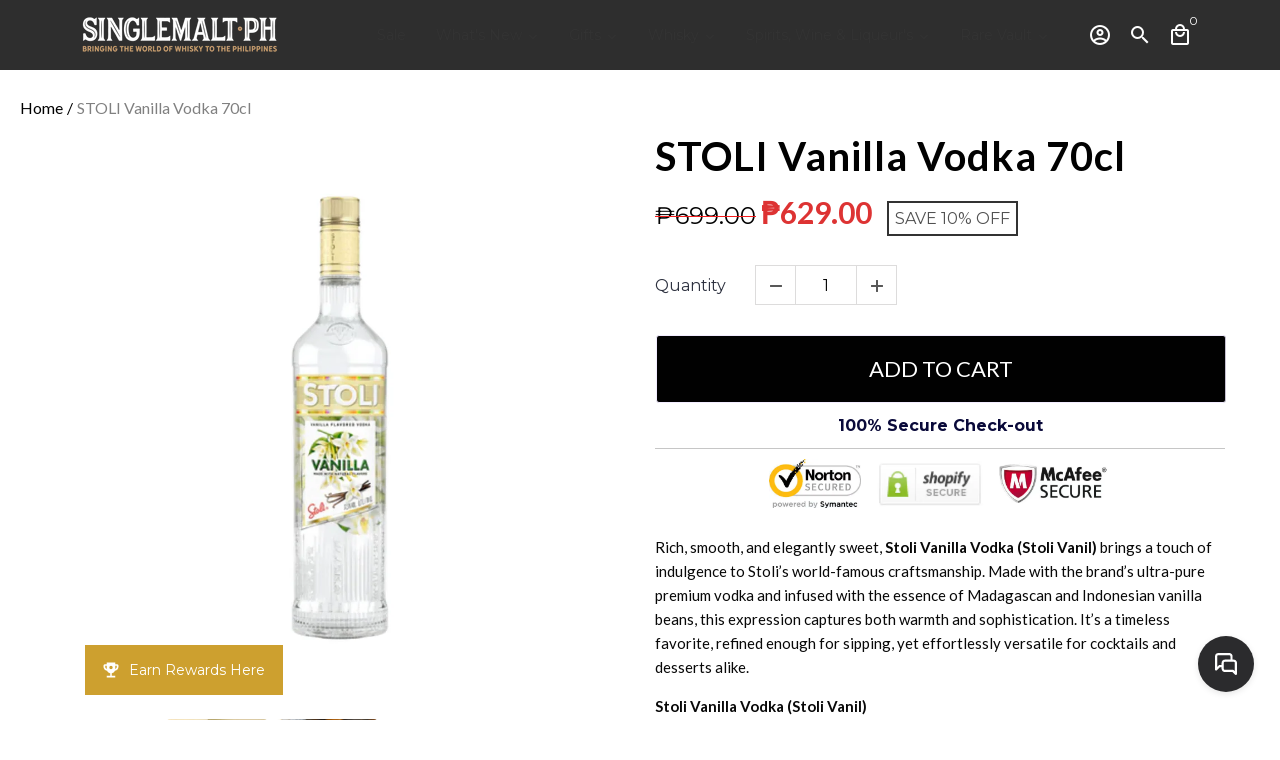

--- FILE ---
content_type: text/html; charset=utf-8
request_url: https://www.singlemalt.ph/products/stoli-vanilla-vodka-70cl
body_size: 48883
content:
<!doctype html>
<html lang="en">
  <head>

<script type="text/javascript">var _kmq = _kmq || [];
var _kmk = _kmk || '06d648a5f2d2c9959d2d8ecf5a5dd4f1d6ceea5e';
function _kms(u){
  setTimeout(function(){
    var d = document, f = d.getElementsByTagName('script')[0],
    s = d.createElement('script');
    s.type = 'text/javascript'; s.async = true; s.src = u;
    f.parentNode.insertBefore(s, f);
  }, 1);
}
_kms('//i.kissmetrics.io/i.js');
_kms('//scripts.kissmetrics.io/' + _kmk + '.2.js');
</script>
    
<!-- Google Tag Manager -->
<script>(function(w,d,s,l,i){w[l]=w[l]||[];w[l].push({'gtm.start':
new Date().getTime(),event:'gtm.js'});var f=d.getElementsByTagName(s)[0],
j=d.createElement(s),dl=l!='dataLayer'?'&l='+l:'';j.async=true;j.src=
'https://www.googletagmanager.com/gtm.js?id='+i+dl;f.parentNode.insertBefore(j,f);
})(window,document,'script','dataLayer','GTM-5CG42BT');</script>
<!-- End Google Tag Manager -->
    <!-- Basic page needs -->
    <meta charset="utf-8">
    <meta http-equiv="X-UA-Compatible" content="IE=edge,chrome=1">
    <meta name="viewport" content="width=device-width,initial-scale=1,maximum-scale=1,shrink-to-fit=no">
    <meta name="theme-color" content="#fff">
    <meta name="apple-mobile-web-app-capable" content="yes">
    <meta name="mobile-web-app-capable" content="yes">
    <meta name="author" content="Debutify">

    <!-- Preconnect external resources -->
    <link rel="preconnect" href="https://cdn.shopify.com" crossorigin>
    <link rel="preconnect" href="https://fonts.shopifycdn.com" crossorigin>
    <link rel="preconnect" href="https://shop.app" crossorigin>
    <link rel="preconnect" href="https://monorail-edge.shopifysvc.com"><link rel="preconnect" href="https://godog.shopifycloud.com"><link rel="preconnect" href="https://www.google.com">
      <link rel="preconnect" href="https://www.gstatic.com">
      <link rel="preconnect" href="https://www.gstatic.com" crossorigin>
      <link rel="preconnect" href="https://fonts.gstatic.com" crossorigin>
      <link rel="preconnect" href="https://www.recaptcha.net" crossorigin><link rel="preconnect" href="https://debutify.com"><!-- Preload assets -->
    <link rel="preload" href="//www.singlemalt.ph/cdn/shop/t/17/assets/theme.scss.css?v=169368724845527506171765337596" as="style">
    <link rel="preload" as="font" href="//www.singlemalt.ph/cdn/fonts/montserrat/montserrat_n4.81949fa0ac9fd2021e16436151e8eaa539321637.woff2" type="font/woff2" crossorigin>
    <link rel="preload" as="font" href="//www.singlemalt.ph/cdn/fonts/montserrat/montserrat_n4.81949fa0ac9fd2021e16436151e8eaa539321637.woff2" type="font/woff2" crossorigin>
    <link rel="preload" as="font" href="//www.singlemalt.ph/cdn/fonts/montserrat/montserrat_n4.81949fa0ac9fd2021e16436151e8eaa539321637.woff2" type="font/woff2" crossorigin>
    <link rel="preload" as="font" href="//www.singlemalt.ph/cdn/shop/t/17/assets/material-icons-outlined.woff2?v=141032514307594503641662473619" type="font/woff2" crossorigin>
    <link rel="preload" href="//www.singlemalt.ph/cdn/shop/t/17/assets/jquery-2.2.3.min.js?v=40203790232134668251662473627" as="script">
    <link rel="preload" href="//www.singlemalt.ph/cdn/shop/t/17/assets/theme.js?v=79375119087113949571686269477" as="script">
    <link rel="preload" href="//www.singlemalt.ph/cdn/shop/t/17/assets/lazysizes.min.js?v=46221891067352676611662473619" as="script">
    <link rel="preload" href="//www.singlemalt.ph/cdn/shop/t/17/assets/dbtfy-addons.min.js?v=80093852861826126001765337588" as="script"><link rel="canonical" href="https://www.singlemalt.ph/products/stoli-vanilla-vodka-70cl"><!-- Fav icon --><link sizes="192x192" rel="shortcut icon" type="image/png" id="favicon" href="//www.singlemalt.ph/cdn/shop/files/cropped-Untitled-2-32x32_100x100_crop_center.jpg?v=1663210364">

    <!-- Title and description -->
    <title>
      STOLI Vanilla Vodka 70cl &ndash; Singlemalt.ph
    </title><meta name="description" content="Rich, smooth, and elegantly sweet, Stoli Vanilla Vodka (Stoli Vanil) brings a touch of indulgence to Stoli’s world-famous craftsmanship. Made with the brand’s ultra-pure premium vodka and infused with the essence of Madagascan and Indonesian vanilla beans, this expression captures both warmth and sophistication. It’s a timeless favorite, refined enough for sipping, yet effortlessly versatile for cocktails and desserts alike."><!-- Social meta --><!-- /snippets/social-meta-tags.liquid --><meta property="og:site_name" content="Singlemalt.ph">
<meta property="og:url" content="https://www.singlemalt.ph/products/stoli-vanilla-vodka-70cl">
<meta property="og:title" content="STOLI Vanilla Vodka 70cl">
<meta property="og:type" content="product">
<meta property="og:description" content="Rich, smooth, and elegantly sweet, Stoli Vanilla Vodka (Stoli Vanil) brings a touch of indulgence to Stoli’s world-famous craftsmanship. Made with the brand’s ultra-pure premium vodka and infused with the essence of Madagascan and Indonesian vanilla beans, this expression captures both warmth and sophistication. It’s a timeless favorite, refined enough for sipping, yet effortlessly versatile for cocktails and desserts alike."><meta property="og:price:amount" content="629.00">
  <meta property="og:price:currency" content="PHP"><meta property="og:image" content="http://www.singlemalt.ph/cdn/shop/files/stolivanilla_1200x1200.png?v=1714466104"><meta property="og:image" content="http://www.singlemalt.ph/cdn/shop/files/stolivanilla_1200x1200.png?v=1714466104"><meta property="og:image" content="http://www.singlemalt.ph/cdn/shop/files/stolivanilla_1200x1200.png?v=1714466104">
<meta property="og:image:secure_url" content="https://www.singlemalt.ph/cdn/shop/files/stolivanilla_1200x1200.png?v=1714466104"><meta property="og:image:secure_url" content="https://www.singlemalt.ph/cdn/shop/files/stolivanilla_1200x1200.png?v=1714466104"><meta property="og:image:secure_url" content="https://www.singlemalt.ph/cdn/shop/files/stolivanilla_1200x1200.png?v=1714466104"><meta name="twitter:card" content="summary_large_image">
<meta name="twitter:title" content="STOLI Vanilla Vodka 70cl">
<meta name="twitter:description" content="Rich, smooth, and elegantly sweet, Stoli Vanilla Vodka (Stoli Vanil) brings a touch of indulgence to Stoli’s world-famous craftsmanship. Made with the brand’s ultra-pure premium vodka and infused with the essence of Madagascan and Indonesian vanilla beans, this expression captures both warmth and sophistication. It’s a timeless favorite, refined enough for sipping, yet effortlessly versatile for cocktails and desserts alike.">
<!-- CSS  -->
    <link href="//www.singlemalt.ph/cdn/shop/t/17/assets/theme.scss.css?v=169368724845527506171765337596" rel="stylesheet" type="text/css" media="all" />
<!-- Load fonts independently to prevent rendering blocks -->
    <style>
      @font-face {
  font-family: Montserrat;
  font-weight: 400;
  font-style: normal;
  font-display: swap;
  src: url("//www.singlemalt.ph/cdn/fonts/montserrat/montserrat_n4.81949fa0ac9fd2021e16436151e8eaa539321637.woff2") format("woff2"),
       url("//www.singlemalt.ph/cdn/fonts/montserrat/montserrat_n4.a6c632ca7b62da89c3594789ba828388aac693fe.woff") format("woff");
}

      @font-face {
  font-family: Montserrat;
  font-weight: 400;
  font-style: normal;
  font-display: swap;
  src: url("//www.singlemalt.ph/cdn/fonts/montserrat/montserrat_n4.81949fa0ac9fd2021e16436151e8eaa539321637.woff2") format("woff2"),
       url("//www.singlemalt.ph/cdn/fonts/montserrat/montserrat_n4.a6c632ca7b62da89c3594789ba828388aac693fe.woff") format("woff");
}

      @font-face {
  font-family: Montserrat;
  font-weight: 400;
  font-style: normal;
  font-display: swap;
  src: url("//www.singlemalt.ph/cdn/fonts/montserrat/montserrat_n4.81949fa0ac9fd2021e16436151e8eaa539321637.woff2") format("woff2"),
       url("//www.singlemalt.ph/cdn/fonts/montserrat/montserrat_n4.a6c632ca7b62da89c3594789ba828388aac693fe.woff") format("woff");
}

      @font-face {
  font-family: Montserrat;
  font-weight: 700;
  font-style: normal;
  font-display: swap;
  src: url("//www.singlemalt.ph/cdn/fonts/montserrat/montserrat_n7.3c434e22befd5c18a6b4afadb1e3d77c128c7939.woff2") format("woff2"),
       url("//www.singlemalt.ph/cdn/fonts/montserrat/montserrat_n7.5d9fa6e2cae713c8fb539a9876489d86207fe957.woff") format("woff");
}

      @font-face {
  font-family: Montserrat;
  font-weight: 400;
  font-style: italic;
  font-display: swap;
  src: url("//www.singlemalt.ph/cdn/fonts/montserrat/montserrat_i4.5a4ea298b4789e064f62a29aafc18d41f09ae59b.woff2") format("woff2"),
       url("//www.singlemalt.ph/cdn/fonts/montserrat/montserrat_i4.072b5869c5e0ed5b9d2021e4c2af132e16681ad2.woff") format("woff");
}

      @font-face {
  font-family: Montserrat;
  font-weight: 700;
  font-style: italic;
  font-display: swap;
  src: url("//www.singlemalt.ph/cdn/fonts/montserrat/montserrat_i7.a0d4a463df4f146567d871890ffb3c80408e7732.woff2") format("woff2"),
       url("//www.singlemalt.ph/cdn/fonts/montserrat/montserrat_i7.f6ec9f2a0681acc6f8152c40921d2a4d2e1a2c78.woff") format("woff");
}

      @font-face {
  font-family: Montserrat;
  font-weight: 700;
  font-style: normal;
  font-display: swap;
  src: url("//www.singlemalt.ph/cdn/fonts/montserrat/montserrat_n7.3c434e22befd5c18a6b4afadb1e3d77c128c7939.woff2") format("woff2"),
       url("//www.singlemalt.ph/cdn/fonts/montserrat/montserrat_n7.5d9fa6e2cae713c8fb539a9876489d86207fe957.woff") format("woff");
}

      @font-face {
        font-family: Material Icons Outlined;
        font-weight: 400;
        font-style: normal;
        font-display: block;
        src: url(//www.singlemalt.ph/cdn/shop/t/17/assets/material-icons-outlined.woff2?v=141032514307594503641662473619) format("woff2");
      }
    </style>

    <!-- Google Tag Manager --><!-- Theme strings and settings --><script>
  window.theme = window.theme || {};

  theme.routes = {
    predictive_search_url: "\/search\/suggest",
    cart_url: "\/cart"
  };

  theme.settings = {
    cartType: "page",
    enableCartMessage: false,
    saleType: "percentage",
    stickyHeader: true,
    heightHeader: 70,
    heightHeaderMobile: 60,
    icon: "material-icons-outlined",
    currencyOriginalPrice: true,
    customCurrency: false,
    facebookPageId: "",
    dbtfyATCAnimationType: "bounce",
    dbtfyATCAnimationInterval: 5,
    dbtfyShopProtectImage: true,
    dbtfyShopProtectDrag: true,
    dbtfyShopProtectTextProduct: true,
    dbtfyShopProtectTextArticle: true,
    dbtfyShopProtectCollection: true,
    dbtfySkipCart: false,
    isSearchEnabled: true,
    enableHistoryState: true,
    customScript: "",
    dbtfyInactiveTabFirstMessage: "🔥 Don\u0026#39;t forget this...",
    dbtfyInactiveTabSecondMessage: "🔥 Come back!",
    dbtfyInactiveTabDelay: 1,
    faviconImage: "\/\/www.singlemalt.ph\/cdn\/shop\/files\/cropped-Untitled-2-32x32_100x100_crop_center.jpg?v=1663210364",
    cartFaviconImage:"",
    dbtfyCartSavings: false,
    dbtfyCookieBoxEUOnly: true,
    dbtfyGiftWrap: false,
    dbtfyDeliveryDateRequired: false,
    dbtfyOrderFeedbackRequired: false
  };

  theme.variables = {
    small: 769,
    postSmall: 769.1,
    animationDuration: 600,
    animationSlow: 1000,
    transitionSpeed: 300,
    addonsLink: "\/\/www.singlemalt.ph\/cdn\/shop\/t\/17\/assets\/dbtfy-addons.min.js?v=80093852861826126001765337588",
    fastClickPluginLink: "\/\/www.singlemalt.ph\/cdn\/shop\/t\/17\/assets\/FastClick.js?v=80848051190165111191662473619",
    jQueryUIPluginLink: "\/\/www.singlemalt.ph\/cdn\/shop\/t\/17\/assets\/jquery-ui.min.js?v=70596825350812787271662473618",
    jQueryUIAutocompletePluginLink: "\/\/www.singlemalt.ph\/cdn\/shop\/t\/17\/assets\/jquery.ui.autocomplete.scroll.min.js?v=65694924680175604831662473618",
    jQueryExitIntentPluginLink: "\/\/www.singlemalt.ph\/cdn\/shop\/t\/17\/assets\/jquery.exitintent.min.js?v=141936771459652646111662473619",
    trackingPluginLink: "\/\/www.17track.net\/externalcall.js",
    speedBoosterPluginLink: "\/\/www.singlemalt.ph\/cdn\/shop\/t\/17\/assets\/instant.page.min.js?v=48382595191374339231662473619",
    ajaxinatePluginLink: "\/\/www.singlemalt.ph\/cdn\/shop\/t\/17\/assets\/infinite-scroll.min.js?v=117414503875394727771662473619",
    datePickerPluginLink: "\/\/www.singlemalt.ph\/cdn\/shop\/t\/17\/assets\/flatpickr.min.js?v=102895051017460611671662473619",
    cartCount: 0,
    shopLocales: [{"shop_locale":{"locale":"en","enabled":true,"primary":true,"published":true}}],
    productPlaceholderSvg: "\u003csvg class=\"placeholder-svg\" xmlns=\"http:\/\/www.w3.org\/2000\/svg\" viewBox=\"0 0 525.5 525.5\"\u003e\u003cpath d=\"M375.5 345.2c0-.1 0-.1 0 0 0-.1 0-.1 0 0-1.1-2.9-2.3-5.5-3.4-7.8-1.4-4.7-2.4-13.8-.5-19.8 3.4-10.6 3.6-40.6 1.2-54.5-2.3-14-12.3-29.8-18.5-36.9-5.3-6.2-12.8-14.9-15.4-17.9 8.6-5.6 13.3-13.3 14-23 0-.3 0-.6.1-.8.4-4.1-.6-9.9-3.9-13.5-2.1-2.3-4.8-3.5-8-3.5h-54.9c-.8-7.1-3-13-5.2-17.5-6.8-13.9-12.5-16.5-21.2-16.5h-.7c-8.7 0-14.4 2.5-21.2 16.5-2.2 4.5-4.4 10.4-5.2 17.5h-48.5c-3.2 0-5.9 1.2-8 3.5-3.2 3.6-4.3 9.3-3.9 13.5 0 .2 0 .5.1.8.7 9.8 5.4 17.4 14 23-2.6 3.1-10.1 11.7-15.4 17.9-6.1 7.2-16.1 22.9-18.5 36.9-2.2 13.3-1.2 47.4 1 54.9 1.1 3.8 1.4 14.5-.2 19.4-1.2 2.4-2.3 5-3.4 7.9-4.4 11.6-6.2 26.3-5 32.6 1.8 9.9 16.5 14.4 29.4 14.4h176.8c12.9 0 27.6-4.5 29.4-14.4 1.2-6.5-.5-21.1-5-32.7zm-97.7-178c.3-3.2.8-10.6-.2-18 2.4 4.3 5 10.5 5.9 18h-5.7zm-36.3-17.9c-1 7.4-.5 14.8-.2 18h-5.7c.9-7.5 3.5-13.7 5.9-18zm4.5-6.9c0-.1.1-.2.1-.4 4.4-5.3 8.4-5.8 13.1-5.8h.7c4.7 0 8.7.6 13.1 5.8 0 .1 0 .2.1.4 3.2 8.9 2.2 21.2 1.8 25h-30.7c-.4-3.8-1.3-16.1 1.8-25zm-70.7 42.5c0-.3 0-.6-.1-.9-.3-3.4.5-8.4 3.1-11.3 1-1.1 2.1-1.7 3.4-2.1l-.6.6c-2.8 3.1-3.7 8.1-3.3 11.6 0 .2 0 .5.1.8.3 3.5.9 11.7 10.6 18.8.3.2.8.2 1-.2.2-.3.2-.8-.2-1-9.2-6.7-9.8-14.4-10-17.7 0-.3 0-.6-.1-.8-.3-3.2.5-7.7 3-10.5.8-.8 1.7-1.5 2.6-1.9h155.7c1 .4 1.9 1.1 2.6 1.9 2.5 2.8 3.3 7.3 3 10.5 0 .2 0 .5-.1.8-.3 3.6-1 13.1-13.8 20.1-.3.2-.5.6-.3 1 .1.2.4.4.6.4.1 0 .2 0 .3-.1 13.5-7.5 14.3-17.5 14.6-21.3 0-.3 0-.5.1-.8.4-3.5-.5-8.5-3.3-11.6l-.6-.6c1.3.4 2.5 1.1 3.4 2.1 2.6 2.9 3.5 7.9 3.1 11.3 0 .3 0 .6-.1.9-1.5 20.9-23.6 31.4-65.5 31.4h-43.8c-41.8 0-63.9-10.5-65.4-31.4zm91 89.1h-7c0-1.5 0-3-.1-4.2-.2-12.5-2.2-31.1-2.7-35.1h3.6c.8 0 1.4-.6 1.4-1.4v-14.1h2.4v14.1c0 .8.6 1.4 1.4 1.4h3.7c-.4 3.9-2.4 22.6-2.7 35.1v4.2zm65.3 11.9h-16.8c-.4 0-.7.3-.7.7 0 .4.3.7.7.7h16.8v2.8h-62.2c0-.9-.1-1.9-.1-2.8h33.9c.4 0 .7-.3.7-.7 0-.4-.3-.7-.7-.7h-33.9c-.1-3.2-.1-6.3-.1-9h62.5v9zm-12.5 24.4h-6.3l.2-1.6h5.9l.2 1.6zm-5.8-4.5l1.6-12.3h2l1.6 12.3h-5.2zm-57-19.9h-62.4v-9h62.5c0 2.7 0 5.8-.1 9zm-62.4 1.4h62.4c0 .9-.1 1.8-.1 2.8H194v-2.8zm65.2 0h7.3c0 .9.1 1.8.1 2.8H259c.1-.9.1-1.8.1-2.8zm7.2-1.4h-7.2c.1-3.2.1-6.3.1-9h7c0 2.7 0 5.8.1 9zm-7.7-66.7v6.8h-9v-6.8h9zm-8.9 8.3h9v.7h-9v-.7zm0 2.1h9v2.3h-9v-2.3zm26-1.4h-9v-.7h9v.7zm-9 3.7v-2.3h9v2.3h-9zm9-5.9h-9v-6.8h9v6.8zm-119.3 91.1c-2.1-7.1-3-40.9-.9-53.6 2.2-13.5 11.9-28.6 17.8-35.6 5.6-6.5 13.5-15.7 15.7-18.3 11.4 6.4 28.7 9.6 51.8 9.6h6v14.1c0 .8.6 1.4 1.4 1.4h5.4c.3 3.1 2.4 22.4 2.7 35.1 0 1.2.1 2.6.1 4.2h-63.9c-.8 0-1.4.6-1.4 1.4v16.1c0 .8.6 1.4 1.4 1.4H256c-.8 11.8-2.8 24.7-8 33.3-2.6 4.4-4.9 8.5-6.9 12.2-.4.7-.1 1.6.6 1.9.2.1.4.2.6.2.5 0 1-.3 1.3-.8 1.9-3.7 4.2-7.7 6.8-12.1 5.4-9.1 7.6-22.5 8.4-34.7h7.8c.7 11.2 2.6 23.5 7.1 32.4.2.5.8.8 1.3.8.2 0 .4 0 .6-.2.7-.4 1-1.2.6-1.9-4.3-8.5-6.1-20.3-6.8-31.1H312l-2.4 18.6c-.1.4.1.8.3 1.1.3.3.7.5 1.1.5h9.6c.4 0 .8-.2 1.1-.5.3-.3.4-.7.3-1.1l-2.4-18.6H333c.8 0 1.4-.6 1.4-1.4v-16.1c0-.8-.6-1.4-1.4-1.4h-63.9c0-1.5 0-2.9.1-4.2.2-12.7 2.3-32 2.7-35.1h5.2c.8 0 1.4-.6 1.4-1.4v-14.1h6.2c23.1 0 40.4-3.2 51.8-9.6 2.3 2.6 10.1 11.8 15.7 18.3 5.9 6.9 15.6 22.1 17.8 35.6 2.2 13.4 2 43.2-1.1 53.1-1.2 3.9-1.4 8.7-1 13-1.7-2.8-2.9-4.4-3-4.6-.2-.3-.6-.5-.9-.6h-.5c-.2 0-.4.1-.5.2-.6.5-.8 1.4-.3 2 0 0 .2.3.5.8 1.4 2.1 5.6 8.4 8.9 16.7h-42.9v-43.8c0-.8-.6-1.4-1.4-1.4s-1.4.6-1.4 1.4v44.9c0 .1-.1.2-.1.3 0 .1 0 .2.1.3v9c-1.1 2-3.9 3.7-10.5 3.7h-7.5c-.4 0-.7.3-.7.7 0 .4.3.7.7.7h7.5c5 0 8.5-.9 10.5-2.8-.1 3.1-1.5 6.5-10.5 6.5H210.4c-9 0-10.5-3.4-10.5-6.5 2 1.9 5.5 2.8 10.5 2.8h67.4c.4 0 .7-.3.7-.7 0-.4-.3-.7-.7-.7h-67.4c-6.7 0-9.4-1.7-10.5-3.7v-54.5c0-.8-.6-1.4-1.4-1.4s-1.4.6-1.4 1.4v43.8h-43.6c4.2-10.2 9.4-17.4 9.5-17.5.5-.6.3-1.5-.3-2s-1.5-.3-2 .3c-.1.2-1.4 2-3.2 5 .1-4.9-.4-10.2-1.1-12.8zm221.4 60.2c-1.5 8.3-14.9 12-26.6 12H174.4c-11.8 0-25.1-3.8-26.6-12-1-5.7.6-19.3 4.6-30.2H197v9.8c0 6.4 4.5 9.7 13.4 9.7h105.4c8.9 0 13.4-3.3 13.4-9.7v-9.8h44c4 10.9 5.6 24.5 4.6 30.2z\"\/\u003e\u003cpath d=\"M286.1 359.3c0 .4.3.7.7.7h14.7c.4 0 .7-.3.7-.7 0-.4-.3-.7-.7-.7h-14.7c-.3 0-.7.3-.7.7zm5.3-145.6c13.5-.5 24.7-2.3 33.5-5.3.4-.1.6-.5.4-.9-.1-.4-.5-.6-.9-.4-8.6 3-19.7 4.7-33 5.2-.4 0-.7.3-.7.7 0 .4.3.7.7.7zm-11.3.1c.4 0 .7-.3.7-.7 0-.4-.3-.7-.7-.7H242c-19.9 0-35.3-2.5-45.9-7.4-.4-.2-.8 0-.9.3-.2.4 0 .8.3.9 10.8 5 26.4 7.5 46.5 7.5h38.1zm-7.2 116.9c.4.1.9.1 1.4.1 1.7 0 3.4-.7 4.7-1.9 1.4-1.4 1.9-3.2 1.5-5-.2-.8-.9-1.2-1.7-1.1-.8.2-1.2.9-1.1 1.7.3 1.2-.4 2-.7 2.4-.9.9-2.2 1.3-3.4 1-.8-.2-1.5.3-1.7 1.1s.2 1.5 1 1.7z\"\/\u003e\u003cpath d=\"M275.5 331.6c-.8 0-1.4.6-1.5 1.4 0 .8.6 1.4 1.4 1.5h.3c3.6 0 7-2.8 7.7-6.3.2-.8-.4-1.5-1.1-1.7-.8-.2-1.5.4-1.7 1.1-.4 2.3-2.8 4.2-5.1 4zm5.4 1.6c-.6.5-.6 1.4-.1 2 1.1 1.3 2.5 2.2 4.2 2.8.2.1.3.1.5.1.6 0 1.1-.3 1.3-.9.3-.7-.1-1.6-.8-1.8-1.2-.5-2.2-1.2-3-2.1-.6-.6-1.5-.6-2.1-.1zm-38.2 12.7c.5 0 .9 0 1.4-.1.8-.2 1.3-.9 1.1-1.7-.2-.8-.9-1.3-1.7-1.1-1.2.3-2.5-.1-3.4-1-.4-.4-1-1.2-.8-2.4.2-.8-.3-1.5-1.1-1.7-.8-.2-1.5.3-1.7 1.1-.4 1.8.1 3.7 1.5 5 1.2 1.2 2.9 1.9 4.7 1.9z\"\/\u003e\u003cpath d=\"M241.2 349.6h.3c.8 0 1.4-.7 1.4-1.5s-.7-1.4-1.5-1.4c-2.3.1-4.6-1.7-5.1-4-.2-.8-.9-1.3-1.7-1.1-.8.2-1.3.9-1.1 1.7.7 3.5 4.1 6.3 7.7 6.3zm-9.7 3.6c.2 0 .3 0 .5-.1 1.6-.6 3-1.6 4.2-2.8.5-.6.5-1.5-.1-2s-1.5-.5-2 .1c-.8.9-1.8 1.6-3 2.1-.7.3-1.1 1.1-.8 1.8 0 .6.6.9 1.2.9z\"\/\u003e\u003c\/svg\u003e"
  };

  theme.strings = {
    zoomClose: "Close (Esc)",
    zoomPrev: "Previous (Left arrow key)",
    zoomNext: "Next (Right arrow key)",
    moneyFormat: "₱{{amount}}",
    moneyWithCurrencyFormat: "₱{{amount}} PHP",
    currencyFormat: "money_format",
    saveFormat: "Save {{ saved_amount }}",
    addressError: "Error looking up that address",
    addressNoResults: "No results for that address",
    addressQueryLimit: "You have exceeded the Google API usage limit. Consider upgrading to a \u003ca href=\"https:\/\/developers.google.com\/maps\/premium\/usage-limits\"\u003ePremium Plan\u003c\/a\u003e.",
    authError: "There was a problem authenticating your Google Maps account.",
    cartCookie: "Enable cookies to use the shopping cart",
    addToCart: "Add to Cart",
    soldOut: "Sold Out",
    unavailable: "Unavailable",
    regularPrice: "Regular price",
    salePrice: "Sale price",
    saveLabel: "Save {{ saved_amount }}",
    quantityLabel: "Quantity",
    closeText: "close (esc)",
    shopCurrency: "PHP",
    months: {
      full: {
        1: "January",
        2: "February",
        3: "March",
        4: "April",
        5: "May",
        6: "June",
        7: "July",
        8: "August",
        9: "September",
        10: "October",
        11: "November",
        12: "December"
      },
      short: {
        1: "Jan",
        2: "Feb",
        3: "Mar",
        4: "Apr",
        5: "May",
        6: "Jun",
        7: "Jul",
        8: "Aug",
        9: "Sep",
        10: "Oct",
        11: "Nov",
        12: "Dec"
      }
    },
    weekdays: {
      full: {
        0: "Sunday",
        1: "Monday",
        2: "Tuesday",
        3: "Wednesday",
        4: "Thursday",
        5: "Friday",
        6: "Saturday"
      },
      short: {
        0: "Sun",
        1: "Mon",
        2: "Tue",
        3: "Wed",
        4: "Thu",
        5: "Fri",
        6: "Sat"
      }
    },
    agreeTermsWarningMessage: "You must agree with the terms and conditions of sales to check out.",
    deliveryDateWarningMessage: "Make a selection to continue",shopPrimaryLocale: "en",};

  theme.addons = {"addons": {"dbtfy_addtocart_animation": false,"dbtfy_age_check": false, "dbtfy_agree_to_terms": false,"dbtfy_automatic_geolocation": false,"dbtfy_back_in_stock": false ,"dbtfy_cart_favicon": false,"dbtfy_cart_discount": false,"dbtfy_cart_goal": false,"dbtfy_cart_reminder": false,"dbtfy_cart_savings": false,"dbtfy_cart_upsell": false,"dbtfy_collection_addtocart": true,"dbtfy_collection_filters": false,"dbtfy_color_swatches": false,"dbtfy_cookie_box": false,"dbtfy_custom_currencies": false,"dbtfy_customizable_products": false,"dbtfy_delivery_date": false,"dbtfy_delivery_time": false,"dbtfy_discount_saved": true,"dbtfy_facebook_messenger": false,"dbtfy_faq_page": false,"dbtfy_gift_wrap": false,"dbtfy_infinite_scroll": false,"dbtfy_inactive_tab_message": false,"dbtfy_instagram_feed": false,"dbtfy_inventory_quantity": false,"dbtfy_linked_options": false ,"dbtfy_mega_menu": true,"dbtfy_menu_bar": false,"dbtfy_minimum_order": false,"dbtfy_newsletter_popup": false,"dbtfy_order_feedback": false,"dbtfy_order_tracking": false,"dbtfy_page_speed_booster": false,"dbtfy_page_transition": false,"dbtfy_pricing_table": false,"dbtfy_product_bullet_points": false,"dbtfy_product_image_crop": false,"dbtfy_product_swatches": false,"dbtfy_product_tabs": false,"dbtfy_quantity_breaks": false,"dbtfy_quick_compare": false,"dbtfy_quick_view": false,"dbtfy_recently_viewed": false,"dbtfy_shop_protect": false,"dbtfy_skip_cart": false,"dbtfy_size_chart": false,"dbtfy_smart_search": false,"dbtfy_social_discount": false,"dbtfy_sticky_addtocart": false,"dbtfy_synced_variant_image": false,"dbtfy_trust_badge": true,"dbtfy_upsell_bundles": false,"dbtfy_upsell_popup": false,"dbtfy_wish_list": false}}



  window.lazySizesConfig = window.lazySizesConfig || {};
  window.lazySizesConfig.customMedia = {
    "--small": `(max-width: ${theme.variables.small}px)`
  };
</script>
<!-- JS -->
    <script src="//www.singlemalt.ph/cdn/shop/t/17/assets/jquery-2.2.3.min.js?v=40203790232134668251662473627" type="text/javascript"></script>

    <script src="//www.singlemalt.ph/cdn/shop/t/17/assets/theme.js?v=79375119087113949571686269477" defer="defer"></script>

    <script src="//www.singlemalt.ph/cdn/shop/t/17/assets/lazysizes.min.js?v=46221891067352676611662473619" async="async"></script><script src="//searchserverapi.com/widgets/shopify/init.js?a=5a1Y1N6u5c"></script>
  
    <!-- Header hook for plugins -->
    <script>window.performance && window.performance.mark && window.performance.mark('shopify.content_for_header.start');</script><meta name="google-site-verification" content="jKsIDEmOTwC2WeY9DRVQCIcNsfbDuJCoh3SlNTSWn10">
<meta id="shopify-digital-wallet" name="shopify-digital-wallet" content="/17715883/digital_wallets/dialog">
<link rel="alternate" type="application/json+oembed" href="https://www.singlemalt.ph/products/stoli-vanilla-vodka-70cl.oembed">
<script async="async" src="/checkouts/internal/preloads.js?locale=en-PH"></script>
<script id="shopify-features" type="application/json">{"accessToken":"ee0719573d87f37778e49cf686ee714d","betas":["rich-media-storefront-analytics"],"domain":"www.singlemalt.ph","predictiveSearch":true,"shopId":17715883,"locale":"en"}</script>
<script>var Shopify = Shopify || {};
Shopify.shop = "singlecask.myshopify.com";
Shopify.locale = "en";
Shopify.currency = {"active":"PHP","rate":"1.0"};
Shopify.country = "PH";
Shopify.theme = {"name":"Debutify 4.10.2","id":135297433825,"schema_name":"Debutify","schema_version":"4.10.2","theme_store_id":null,"role":"main"};
Shopify.theme.handle = "null";
Shopify.theme.style = {"id":null,"handle":null};
Shopify.cdnHost = "www.singlemalt.ph/cdn";
Shopify.routes = Shopify.routes || {};
Shopify.routes.root = "/";</script>
<script type="module">!function(o){(o.Shopify=o.Shopify||{}).modules=!0}(window);</script>
<script>!function(o){function n(){var o=[];function n(){o.push(Array.prototype.slice.apply(arguments))}return n.q=o,n}var t=o.Shopify=o.Shopify||{};t.loadFeatures=n(),t.autoloadFeatures=n()}(window);</script>
<script id="shop-js-analytics" type="application/json">{"pageType":"product"}</script>
<script defer="defer" async type="module" src="//www.singlemalt.ph/cdn/shopifycloud/shop-js/modules/v2/client.init-shop-cart-sync_BT-GjEfc.en.esm.js"></script>
<script defer="defer" async type="module" src="//www.singlemalt.ph/cdn/shopifycloud/shop-js/modules/v2/chunk.common_D58fp_Oc.esm.js"></script>
<script defer="defer" async type="module" src="//www.singlemalt.ph/cdn/shopifycloud/shop-js/modules/v2/chunk.modal_xMitdFEc.esm.js"></script>
<script type="module">
  await import("//www.singlemalt.ph/cdn/shopifycloud/shop-js/modules/v2/client.init-shop-cart-sync_BT-GjEfc.en.esm.js");
await import("//www.singlemalt.ph/cdn/shopifycloud/shop-js/modules/v2/chunk.common_D58fp_Oc.esm.js");
await import("//www.singlemalt.ph/cdn/shopifycloud/shop-js/modules/v2/chunk.modal_xMitdFEc.esm.js");

  window.Shopify.SignInWithShop?.initShopCartSync?.({"fedCMEnabled":true,"windoidEnabled":true});

</script>
<script>(function() {
  var isLoaded = false;
  function asyncLoad() {
    if (isLoaded) return;
    isLoaded = true;
    var urls = ["https:\/\/cdn.jsdelivr.net\/gh\/apphq\/slidecart-dist@master\/slidecarthq-forward.js?4\u0026shop=singlecask.myshopify.com","https:\/\/www.hukcommerce.com\/apps\/mega-menu-creator-pro\/assets\/js\/scriptfe.js?shop=singlecask.myshopify.com","\/\/searchserverapi.com\/widgets\/shopify\/init.js?a=5a1Y1N6u5c\u0026shop=singlecask.myshopify.com","https:\/\/cdn.nfcube.com\/instafeed-bc733978b2f7015fecb4238480b39afa.js?shop=singlecask.myshopify.com","https:\/\/cdn.hextom.com\/js\/freeshippingbar.js?shop=singlecask.myshopify.com"];
    for (var i = 0; i < urls.length; i++) {
      var s = document.createElement('script');
      s.type = 'text/javascript';
      s.async = true;
      s.src = urls[i];
      var x = document.getElementsByTagName('script')[0];
      x.parentNode.insertBefore(s, x);
    }
  };
  if(window.attachEvent) {
    window.attachEvent('onload', asyncLoad);
  } else {
    window.addEventListener('load', asyncLoad, false);
  }
})();</script>
<script id="__st">var __st={"a":17715883,"offset":28800,"reqid":"701ab907-3e28-47e5-9bb2-49a8443c99a5-1769095306","pageurl":"www.singlemalt.ph\/products\/stoli-vanilla-vodka-70cl","u":"5398b41be958","p":"product","rtyp":"product","rid":8471280386273};</script>
<script>window.ShopifyPaypalV4VisibilityTracking = true;</script>
<script id="captcha-bootstrap">!function(){'use strict';const t='contact',e='account',n='new_comment',o=[[t,t],['blogs',n],['comments',n],[t,'customer']],c=[[e,'customer_login'],[e,'guest_login'],[e,'recover_customer_password'],[e,'create_customer']],r=t=>t.map((([t,e])=>`form[action*='/${t}']:not([data-nocaptcha='true']) input[name='form_type'][value='${e}']`)).join(','),a=t=>()=>t?[...document.querySelectorAll(t)].map((t=>t.form)):[];function s(){const t=[...o],e=r(t);return a(e)}const i='password',u='form_key',d=['recaptcha-v3-token','g-recaptcha-response','h-captcha-response',i],f=()=>{try{return window.sessionStorage}catch{return}},m='__shopify_v',_=t=>t.elements[u];function p(t,e,n=!1){try{const o=window.sessionStorage,c=JSON.parse(o.getItem(e)),{data:r}=function(t){const{data:e,action:n}=t;return t[m]||n?{data:e,action:n}:{data:t,action:n}}(c);for(const[e,n]of Object.entries(r))t.elements[e]&&(t.elements[e].value=n);n&&o.removeItem(e)}catch(o){console.error('form repopulation failed',{error:o})}}const l='form_type',E='cptcha';function T(t){t.dataset[E]=!0}const w=window,h=w.document,L='Shopify',v='ce_forms',y='captcha';let A=!1;((t,e)=>{const n=(g='f06e6c50-85a8-45c8-87d0-21a2b65856fe',I='https://cdn.shopify.com/shopifycloud/storefront-forms-hcaptcha/ce_storefront_forms_captcha_hcaptcha.v1.5.2.iife.js',D={infoText:'Protected by hCaptcha',privacyText:'Privacy',termsText:'Terms'},(t,e,n)=>{const o=w[L][v],c=o.bindForm;if(c)return c(t,g,e,D).then(n);var r;o.q.push([[t,g,e,D],n]),r=I,A||(h.body.append(Object.assign(h.createElement('script'),{id:'captcha-provider',async:!0,src:r})),A=!0)});var g,I,D;w[L]=w[L]||{},w[L][v]=w[L][v]||{},w[L][v].q=[],w[L][y]=w[L][y]||{},w[L][y].protect=function(t,e){n(t,void 0,e),T(t)},Object.freeze(w[L][y]),function(t,e,n,w,h,L){const[v,y,A,g]=function(t,e,n){const i=e?o:[],u=t?c:[],d=[...i,...u],f=r(d),m=r(i),_=r(d.filter((([t,e])=>n.includes(e))));return[a(f),a(m),a(_),s()]}(w,h,L),I=t=>{const e=t.target;return e instanceof HTMLFormElement?e:e&&e.form},D=t=>v().includes(t);t.addEventListener('submit',(t=>{const e=I(t);if(!e)return;const n=D(e)&&!e.dataset.hcaptchaBound&&!e.dataset.recaptchaBound,o=_(e),c=g().includes(e)&&(!o||!o.value);(n||c)&&t.preventDefault(),c&&!n&&(function(t){try{if(!f())return;!function(t){const e=f();if(!e)return;const n=_(t);if(!n)return;const o=n.value;o&&e.removeItem(o)}(t);const e=Array.from(Array(32),(()=>Math.random().toString(36)[2])).join('');!function(t,e){_(t)||t.append(Object.assign(document.createElement('input'),{type:'hidden',name:u})),t.elements[u].value=e}(t,e),function(t,e){const n=f();if(!n)return;const o=[...t.querySelectorAll(`input[type='${i}']`)].map((({name:t})=>t)),c=[...d,...o],r={};for(const[a,s]of new FormData(t).entries())c.includes(a)||(r[a]=s);n.setItem(e,JSON.stringify({[m]:1,action:t.action,data:r}))}(t,e)}catch(e){console.error('failed to persist form',e)}}(e),e.submit())}));const S=(t,e)=>{t&&!t.dataset[E]&&(n(t,e.some((e=>e===t))),T(t))};for(const o of['focusin','change'])t.addEventListener(o,(t=>{const e=I(t);D(e)&&S(e,y())}));const B=e.get('form_key'),M=e.get(l),P=B&&M;t.addEventListener('DOMContentLoaded',(()=>{const t=y();if(P)for(const e of t)e.elements[l].value===M&&p(e,B);[...new Set([...A(),...v().filter((t=>'true'===t.dataset.shopifyCaptcha))])].forEach((e=>S(e,t)))}))}(h,new URLSearchParams(w.location.search),n,t,e,['guest_login'])})(!0,!0)}();</script>
<script integrity="sha256-4kQ18oKyAcykRKYeNunJcIwy7WH5gtpwJnB7kiuLZ1E=" data-source-attribution="shopify.loadfeatures" defer="defer" src="//www.singlemalt.ph/cdn/shopifycloud/storefront/assets/storefront/load_feature-a0a9edcb.js" crossorigin="anonymous"></script>
<script data-source-attribution="shopify.dynamic_checkout.dynamic.init">var Shopify=Shopify||{};Shopify.PaymentButton=Shopify.PaymentButton||{isStorefrontPortableWallets:!0,init:function(){window.Shopify.PaymentButton.init=function(){};var t=document.createElement("script");t.src="https://www.singlemalt.ph/cdn/shopifycloud/portable-wallets/latest/portable-wallets.en.js",t.type="module",document.head.appendChild(t)}};
</script>
<script data-source-attribution="shopify.dynamic_checkout.buyer_consent">
  function portableWalletsHideBuyerConsent(e){var t=document.getElementById("shopify-buyer-consent"),n=document.getElementById("shopify-subscription-policy-button");t&&n&&(t.classList.add("hidden"),t.setAttribute("aria-hidden","true"),n.removeEventListener("click",e))}function portableWalletsShowBuyerConsent(e){var t=document.getElementById("shopify-buyer-consent"),n=document.getElementById("shopify-subscription-policy-button");t&&n&&(t.classList.remove("hidden"),t.removeAttribute("aria-hidden"),n.addEventListener("click",e))}window.Shopify?.PaymentButton&&(window.Shopify.PaymentButton.hideBuyerConsent=portableWalletsHideBuyerConsent,window.Shopify.PaymentButton.showBuyerConsent=portableWalletsShowBuyerConsent);
</script>
<script data-source-attribution="shopify.dynamic_checkout.cart.bootstrap">document.addEventListener("DOMContentLoaded",(function(){function t(){return document.querySelector("shopify-accelerated-checkout-cart, shopify-accelerated-checkout")}if(t())Shopify.PaymentButton.init();else{new MutationObserver((function(e,n){t()&&(Shopify.PaymentButton.init(),n.disconnect())})).observe(document.body,{childList:!0,subtree:!0})}}));
</script>

<script>window.performance && window.performance.mark && window.performance.mark('shopify.content_for_header.end');</script>

    

  
    <link href="//www.singlemalt.ph/cdn/shop/t/17/assets/fancybox.min.css?v=178684395451874162921662473619" rel="stylesheet" type="text/css" media="all" />
  <script defer src='https://cdn.debutify.com/scripts/production/c2luZ2xlY2Fzay5teXNob3BpZnkuY29t/debutify_script_tags.js'></script><!--Gem_Page_Header_Script-->
    


<!--End_Gem_Page_Header_Script-->

<script>
    
    
    
    
    var gsf_conversion_data = {page_type : 'product', event : 'view_item', data : {product_data : [{variant_id : 45086255251681, product_id : 8471280386273, name : "STOLI Vanilla Vodka 70cl", price : "629.00", currency : "PHP", sku : "n-stoli-vanilla", brand : "New Prestige", variant : "Default Title", category : "Vodka - Latvia"}], total_price : "629.00", shop_currency : "PHP"}};
    
</script>
<link href="//www.singlemalt.ph/cdn/shop/t/17/assets/huk-megamenu.css?v=102579058481765081341680146429" rel="stylesheet" type="text/css" media="all" />
<script src="//www.singlemalt.ph/cdn/shop/t/17/assets/huk-megamenu.js?v=52217050621327704021687505689" defer="defer"></script>



    

    
  

  
		
		<script id="hukmegamenu-data" type="application/json">[{"id":935910351,"title":"Sale","settings":{"sub_menu_type":"flyout-submenu","sub_menu_width":"automatic","sub_menu_style":{"width":"automatic","background":{"image":"","position":"center center","repeat":"no-repeat","size":"auto"}},"use_masonry":false,"scrollbar":false,"submenu_height":200,"masonry":{"col":3},"flyout":{"position":"left","width":"200","min_height":""},"mega":{"position":"fullwidth","width":"900","min_height":"0"},"tab":{"position":"left","width":"900","tab_control_w":"3","min_height":""},"disable_link":false,"link":{"type":"custom-link","options":{"url":"https:\/\/www.singlemalt.ph\/collections\/sale"}},"type":"text-link","add_badge":false,"badge":{"text":"","background":"","color":""},"add_icon":false,"icon":{"class":"","title":""},"product":{"id":"","title":"","handle":"","image":"","image_position":"top","compare_price":false,"price":"","special_price":""},"collection":{"id":"","title":"","handle":"","image":"","image_position":"above"},"social":{"facebook":"","twitter":"","pinterest":"","instagram":""},"map":"","contact":{"name":"Name","email":"Email","button":"Send","message":"Message...","success_message":"Thanks for contacting us. We will get back to you as soon as possible."},"image":{"url":"","width":"","position":"left"},"imgswap":{"before":"","after":"","position":"notext","effect":"fade"},"search":{"place_holder":"Search","show_as_icon":false,"position":"left"},"custom_html":"","display_asheading_menu_item":false,"open_new_tab":false,"hide_ondesktop":false,"hide_onmobile":false,"hide_ontablet":false,"style":{"id":"6","width":"automatic","color":"#444444","align":"left","font_size":"","font_family":"","font_style":"normal","text_transform":"normal","text_decoration":"none","custom_class":"","text_shadow":"","border":"","background":"","margin":"","padding":""},"effect":[]},"childrens":[]},{"id":488507381,"title":"What's New","settings":{"sub_menu_type":"mega-submenu","sub_menu_width":"automatic","sub_menu_style":{"width":"automatic","background":{"image":"","position":"center center","repeat":"no-repeat","size":"auto"}},"use_masonry":false,"scrollbar":false,"submenu_height":200,"masonry":{"col":3},"flyout":{"position":"left","width":"200","min_height":""},"mega":{"position":"fullwidth","width":"900","min_height":"0"},"tab":{"position":"left","width":"900","tab_control_w":"3","min_height":""},"disable_link":true,"link":{"type":"custom-link","options":{"url":"https:\/\/www.singlemalt.ph\/collections\/new-arrivals","title":"Highly Recommended","filter":""}},"type":"text-link","add_badge":false,"badge":{"text":"","background":"","color":""},"add_icon":false,"icon":{"class":"","title":""},"product":{"id":"","title":"","handle":"","image":"","image_position":"top","compare_price":false,"price":"","special_price":""},"collection":{"id":"","title":"","handle":"","image":"","image_position":"above"},"social":{"facebook":"","twitter":"","pinterest":"","instagram":""},"map":"","contact":{"name":"Name","email":"Email","button":"Send","message":"Message...","success_message":"Thanks for contacting us. We will get back to you as soon as possible."},"image":{"url":"","width":"","position":"left"},"imgswap":{"before":"","after":"","position":"notext","effect":"fade"},"search":{"place_holder":"Search","show_as_icon":false,"position":"left"},"custom_html":"","display_asheading_menu_item":false,"open_new_tab":false,"hide_ondesktop":false,"hide_onmobile":false,"hide_ontablet":false,"style":{"id":"1","width":"automatic","color":"#444444","align":"left","font_size":"","font_family":"","font_style":"normal","text_transform":"normal","text_decoration":"none","custom_class":"","text_shadow":"","border":"","background":"","margin":"","padding":""},"effect":[]},"childrens":[{"id":366774629,"title":"New Arrivals","settings":{"style":{"id":"01","width":"automatic","color":"#444444","align":"left","font_size":"","font_family":"","font_style":"normal","text_transform":"normal","text_decoration":"none","custom_class":"","text_shadow":"","border":"","background":"","margin":"","padding":""},"disable_link":true,"link":{"type":"custom-link","options":{"url":"https:\/\/www.singlemalt.ph\/collections\/new-arrivals","title":"","filter":""}},"type":"text-link","add_badge":false,"badge":{"text":"","background":"","color":""},"add_icon":false,"icon":{"class":"","title":""},"product":{"id":"","title":"","handle":"","image":"","image_position":"top","compare_price":false,"price":"","special_price":""},"collection":{"id":"","title":"","handle":"","image":"","image_position":"above"},"social":{"facebook":"","twitter":"","pinterest":"","instagram":""},"map":"","contact":{"name":"Name","email":"Email","button":"Send","message":"Message...","success_message":"Thanks for contacting us. We will get back to you as soon as possible."},"image":{"url":"","width":"","position":"left"},"imgswap":{"before":"","after":"","position":"notext","effect":"fade"},"search":{"place_holder":"Search","show_as_icon":false,"position":"left"},"custom_html":"","display_asheading_menu_item":true,"open_new_tab":false,"hide_ondesktop":false,"hide_onmobile":false,"hide_ontablet":false,"effect":[]},"childrens":[{"id":528352029,"title":"Whisky","settings":{"style":{"id":"001","width":"automatic","color":"#444444","align":"left","font_size":"","font_family":"","font_style":"normal","text_transform":"normal","text_decoration":"none","custom_class":"","text_shadow":"","border":"","background":"","margin":"","padding":""},"disable_link":false,"link":{"type":"custom-link","options":{"url":"https:\/\/www.singlemalt.ph\/collections\/whisky"}},"type":"text-link","add_badge":false,"badge":{"text":"","background":"","color":""},"add_icon":false,"icon":{"class":"","title":""},"product":{"id":"","title":"","handle":"","image":"","image_position":"top","compare_price":false,"price":"","special_price":""},"collection":{"id":"","title":"","handle":"","image":"","image_position":"above"},"social":{"facebook":"","twitter":"","pinterest":"","instagram":""},"map":"","contact":{"name":"Name","email":"Email","button":"Send","message":"Message...","success_message":"Thanks for contacting us. We will get back to you as soon as possible."},"image":{"url":"","width":"","position":"left"},"imgswap":{"before":"","after":"","position":"notext","effect":"fade"},"search":{"place_holder":"Search","show_as_icon":false,"position":"left"},"custom_html":"","display_asheading_menu_item":false,"open_new_tab":false,"hide_ondesktop":false,"hide_onmobile":false,"hide_ontablet":false,"effect":[]},"childrens":[]},{"id":528352029,"title":"Other Spirits","settings":{"style":{"id":"101","width":"automatic","color":"#444444","align":"left","font_size":"","font_family":"","font_style":"normal","text_transform":"normal","text_decoration":"none","custom_class":"","text_shadow":"","border":"","background":"","margin":"","padding":""},"disable_link":false,"link":{"type":"custom-link","options":{"url":"https:\/\/www.singlemalt.ph\/collections\/other-spirits"}},"type":"text-link","add_badge":false,"badge":{"text":"","background":"","color":""},"add_icon":false,"icon":{"class":"","title":""},"product":{"id":"","title":"","handle":"","image":"","image_position":"top","compare_price":false,"price":"","special_price":""},"collection":{"id":"","title":"","handle":"","image":"","image_position":"above"},"social":{"facebook":"","twitter":"","pinterest":"","instagram":""},"map":"","contact":{"name":"Name","email":"Email","button":"Send","message":"Message...","success_message":"Thanks for contacting us. We will get back to you as soon as possible."},"image":{"url":"","width":"","position":"left"},"imgswap":{"before":"","after":"","position":"notext","effect":"fade"},"search":{"place_holder":"Search","show_as_icon":false,"position":"left"},"custom_html":"","display_asheading_menu_item":false,"open_new_tab":false,"hide_ondesktop":false,"hide_onmobile":false,"hide_ontablet":false,"effect":[]},"childrens":[]},{"id":528352029,"title":"Wine","settings":{"style":{"id":"201","width":"automatic","color":"#444444","align":"left","font_size":"","font_family":"","font_style":"normal","text_transform":"normal","text_decoration":"none","custom_class":"","text_shadow":"","border":"","background":"","margin":"","padding":""},"disable_link":false,"link":{"type":"custom-link","options":{"url":"https:\/\/www.singlemalt.ph\/collections\/wine"}},"type":"text-link","add_badge":false,"badge":{"text":"","background":"","color":""},"add_icon":false,"icon":{"class":"","title":""},"product":{"id":"","title":"","handle":"","image":"","image_position":"top","compare_price":false,"price":"","special_price":""},"collection":{"id":"","title":"","handle":"","image":"","image_position":"above"},"social":{"facebook":"","twitter":"","pinterest":"","instagram":""},"map":"","contact":{"name":"Name","email":"Email","button":"Send","message":"Message...","success_message":"Thanks for contacting us. We will get back to you as soon as possible."},"image":{"url":"","width":"","position":"left"},"imgswap":{"before":"","after":"","position":"notext","effect":"fade"},"search":{"place_holder":"Search","show_as_icon":false,"position":"left"},"custom_html":"","display_asheading_menu_item":false,"open_new_tab":false,"hide_ondesktop":false,"hide_onmobile":false,"hide_ontablet":false,"effect":[]},"childrens":[]},{"id":528352029,"title":"View All New Products","settings":{"style":{"id":"301","width":"automatic","color":"#444444","align":"left","font_size":"","font_family":"","font_style":"normal","text_transform":"normal","text_decoration":"none","custom_class":"","text_shadow":"","border":"","background":"","margin":"","padding":""},"disable_link":false,"link":{"type":"custom-link","options":{"url":"https:\/\/www.singlemalt.ph\/collections\/new-arrivals"}},"type":"text-link","add_badge":false,"badge":{"text":"","background":"","color":""},"add_icon":false,"icon":{"class":"","title":""},"product":{"id":"","title":"","handle":"","image":"","image_position":"top","compare_price":false,"price":"","special_price":""},"collection":{"id":"","title":"","handle":"","image":"","image_position":"above"},"social":{"facebook":"","twitter":"","pinterest":"","instagram":""},"map":"","contact":{"name":"Name","email":"Email","button":"Send","message":"Message...","success_message":"Thanks for contacting us. We will get back to you as soon as possible."},"image":{"url":"","width":"","position":"left"},"imgswap":{"before":"","after":"","position":"notext","effect":"fade"},"search":{"place_holder":"Search","show_as_icon":false,"position":"left"},"custom_html":"","display_asheading_menu_item":false,"open_new_tab":false,"hide_ondesktop":false,"hide_onmobile":false,"hide_ontablet":false,"effect":[]},"childrens":[]}]},{"id":366774629,"title":"Best Sellers","settings":{"style":{"id":"11","width":"automatic","color":"#444444","align":"left","font_size":"","font_family":"","font_style":"normal","text_transform":"normal","text_decoration":"none","custom_class":"","text_shadow":"","border":"","background":"","margin":"","padding":""},"disable_link":true,"link":{"type":"custom-link","options":{"url":"https:\/\/www.singlemalt.ph\/collections\/new-arrivals","title":"","filter":""}},"type":"text-link","add_badge":false,"badge":{"text":"","background":"","color":""},"add_icon":false,"icon":{"class":"","title":""},"product":{"id":"","title":"","handle":"","image":"","image_position":"top","compare_price":false,"price":"","special_price":""},"collection":{"id":"","title":"","handle":"","image":"","image_position":"above"},"social":{"facebook":"","twitter":"","pinterest":"","instagram":""},"map":"","contact":{"name":"Name","email":"Email","button":"Send","message":"Message...","success_message":"Thanks for contacting us. We will get back to you as soon as possible."},"image":{"url":"","width":"","position":"left"},"imgswap":{"before":"","after":"","position":"notext","effect":"fade"},"search":{"place_holder":"Search","show_as_icon":false,"position":"left"},"custom_html":"","display_asheading_menu_item":true,"open_new_tab":false,"hide_ondesktop":false,"hide_onmobile":false,"hide_ontablet":false,"effect":[]},"childrens":[{"id":528352029,"title":"Less than P1,000","settings":{"style":{"id":"011","width":"automatic","color":"#444444","align":"left","font_size":"","font_family":"","font_style":"normal","text_transform":"normal","text_decoration":"none","custom_class":"","text_shadow":"","border":"","background":"","margin":"","padding":""},"disable_link":false,"link":{"type":"custom-link","options":{"url":"https:\/\/www.singlemalt.ph\/collections\/less-than-p1-000"}},"type":"text-link","add_badge":false,"badge":{"text":"","background":"","color":""},"add_icon":false,"icon":{"class":"","title":""},"product":{"id":"","title":"","handle":"","image":"","image_position":"top","compare_price":false,"price":"","special_price":""},"collection":{"id":"","title":"","handle":"","image":"","image_position":"above"},"social":{"facebook":"","twitter":"","pinterest":"","instagram":""},"map":"","contact":{"name":"Name","email":"Email","button":"Send","message":"Message...","success_message":"Thanks for contacting us. We will get back to you as soon as possible."},"image":{"url":"","width":"","position":"left"},"imgswap":{"before":"","after":"","position":"notext","effect":"fade"},"search":{"place_holder":"Search","show_as_icon":false,"position":"left"},"custom_html":"","display_asheading_menu_item":false,"open_new_tab":false,"hide_ondesktop":false,"hide_onmobile":false,"hide_ontablet":false,"effect":[]},"childrens":[]},{"id":528352029,"title":"P1,001 - P2,000","settings":{"style":{"id":"111","width":"automatic","color":"#444444","align":"left","font_size":"","font_family":"","font_style":"normal","text_transform":"normal","text_decoration":"none","custom_class":"","text_shadow":"","border":"","background":"","margin":"","padding":""},"disable_link":false,"link":{"type":"custom-link","options":{"url":"https:\/\/www.singlemalt.ph\/collections\/p1-001-p2-000"}},"type":"text-link","add_badge":false,"badge":{"text":"","background":"","color":""},"add_icon":false,"icon":{"class":"","title":""},"product":{"id":"","title":"","handle":"","image":"","image_position":"top","compare_price":false,"price":"","special_price":""},"collection":{"id":"","title":"","handle":"","image":"","image_position":"above"},"social":{"facebook":"","twitter":"","pinterest":"","instagram":""},"map":"","contact":{"name":"Name","email":"Email","button":"Send","message":"Message...","success_message":"Thanks for contacting us. We will get back to you as soon as possible."},"image":{"url":"","width":"","position":"left"},"imgswap":{"before":"","after":"","position":"notext","effect":"fade"},"search":{"place_holder":"Search","show_as_icon":false,"position":"left"},"custom_html":"","display_asheading_menu_item":false,"open_new_tab":false,"hide_ondesktop":false,"hide_onmobile":false,"hide_ontablet":false,"effect":[]},"childrens":[]},{"id":528352029,"title":"P2,001 - P3,499","settings":{"style":{"id":"211","width":"automatic","color":"#444444","align":"left","font_size":"","font_family":"","font_style":"normal","text_transform":"normal","text_decoration":"none","custom_class":"","text_shadow":"","border":"","background":"","margin":"","padding":""},"disable_link":false,"link":{"type":"custom-link","options":{"url":"https:\/\/www.singlemalt.ph\/collections\/p2-001-p3-499"}},"type":"text-link","add_badge":false,"badge":{"text":"","background":"","color":""},"add_icon":false,"icon":{"class":"","title":""},"product":{"id":"","title":"","handle":"","image":"","image_position":"top","compare_price":false,"price":"","special_price":""},"collection":{"id":"","title":"","handle":"","image":"","image_position":"above"},"social":{"facebook":"","twitter":"","pinterest":"","instagram":""},"map":"","contact":{"name":"Name","email":"Email","button":"Send","message":"Message...","success_message":"Thanks for contacting us. We will get back to you as soon as possible."},"image":{"url":"","width":"","position":"left"},"imgswap":{"before":"","after":"","position":"notext","effect":"fade"},"search":{"place_holder":"Search","show_as_icon":false,"position":"left"},"custom_html":"","display_asheading_menu_item":false,"open_new_tab":false,"hide_ondesktop":false,"hide_onmobile":false,"hide_ontablet":false,"effect":[]},"childrens":[]},{"id":528352029,"title":"P3,500 - P5,999","settings":{"style":{"id":"311","width":"automatic","color":"#444444","align":"left","font_size":"","font_family":"","font_style":"normal","text_transform":"normal","text_decoration":"none","custom_class":"","text_shadow":"","border":"","background":"","margin":"","padding":""},"disable_link":false,"link":{"type":"custom-link","options":{"url":"https:\/\/www.singlemalt.ph\/collections\/p3-500-p5-999"}},"type":"text-link","add_badge":false,"badge":{"text":"","background":"","color":""},"add_icon":false,"icon":{"class":"","title":""},"product":{"id":"","title":"","handle":"","image":"","image_position":"top","compare_price":false,"price":"","special_price":""},"collection":{"id":"","title":"","handle":"","image":"","image_position":"above"},"social":{"facebook":"","twitter":"","pinterest":"","instagram":""},"map":"","contact":{"name":"Name","email":"Email","button":"Send","message":"Message...","success_message":"Thanks for contacting us. We will get back to you as soon as possible."},"image":{"url":"","width":"","position":"left"},"imgswap":{"before":"","after":"","position":"notext","effect":"fade"},"search":{"place_holder":"Search","show_as_icon":false,"position":"left"},"custom_html":"","display_asheading_menu_item":false,"open_new_tab":false,"hide_ondesktop":false,"hide_onmobile":false,"hide_ontablet":false,"effect":[]},"childrens":[]},{"id":528352029,"title":"P6,000 - P9,999","settings":{"style":{"id":"411","width":"automatic","color":"#444444","align":"left","font_size":"","font_family":"","font_style":"normal","text_transform":"normal","text_decoration":"none","custom_class":"","text_shadow":"","border":"","background":"","margin":"","padding":""},"disable_link":false,"link":{"type":"custom-link","options":{"url":"https:\/\/www.singlemalt.ph\/collections\/p6-000-p9-999"}},"type":"text-link","add_badge":false,"badge":{"text":"","background":"","color":""},"add_icon":false,"icon":{"class":"","title":""},"product":{"id":"","title":"","handle":"","image":"","image_position":"top","compare_price":false,"price":"","special_price":""},"collection":{"id":"","title":"","handle":"","image":"","image_position":"above"},"social":{"facebook":"","twitter":"","pinterest":"","instagram":""},"map":"","contact":{"name":"Name","email":"Email","button":"Send","message":"Message...","success_message":"Thanks for contacting us. We will get back to you as soon as possible."},"image":{"url":"","width":"","position":"left"},"imgswap":{"before":"","after":"","position":"notext","effect":"fade"},"search":{"place_holder":"Search","show_as_icon":false,"position":"left"},"custom_html":"","display_asheading_menu_item":false,"open_new_tab":false,"hide_ondesktop":false,"hide_onmobile":false,"hide_ontablet":false,"effect":[]},"childrens":[]},{"id":528352029,"title":"P10,000 and up","settings":{"style":{"id":"511","width":"automatic","color":"#444444","align":"left","font_size":"","font_family":"","font_style":"normal","text_transform":"normal","text_decoration":"none","custom_class":"","text_shadow":"","border":"","background":"","margin":"","padding":""},"disable_link":false,"link":{"type":"custom-link","options":{"url":"https:\/\/www.singlemalt.ph\/collections\/p10-000-and-up"}},"type":"text-link","add_badge":false,"badge":{"text":"","background":"","color":""},"add_icon":false,"icon":{"class":"","title":""},"product":{"id":"","title":"","handle":"","image":"","image_position":"top","compare_price":false,"price":"","special_price":""},"collection":{"id":"","title":"","handle":"","image":"","image_position":"above"},"social":{"facebook":"","twitter":"","pinterest":"","instagram":""},"map":"","contact":{"name":"Name","email":"Email","button":"Send","message":"Message...","success_message":"Thanks for contacting us. We will get back to you as soon as possible."},"image":{"url":"","width":"","position":"left"},"imgswap":{"before":"","after":"","position":"notext","effect":"fade"},"search":{"place_holder":"Search","show_as_icon":false,"position":"left"},"custom_html":"","display_asheading_menu_item":false,"open_new_tab":false,"hide_ondesktop":false,"hide_onmobile":false,"hide_ontablet":false,"effect":[]},"childrens":[]}]},{"id":366774629,"title":"From the Experts","settings":{"style":{"id":"21","width":"automatic","color":"#444444","align":"left","font_size":"","font_family":"","font_style":"normal","text_transform":"normal","text_decoration":"none","custom_class":"","text_shadow":"","border":"","background":"","margin":"","padding":""},"disable_link":true,"link":{"type":"custom-link","options":{"url":"https:\/\/www.singlemalt.ph\/collections\/new-arrivals","title":"","filter":""}},"type":"text-link","add_badge":false,"badge":{"text":"","background":"","color":""},"add_icon":false,"icon":{"class":"","title":""},"product":{"id":"","title":"","handle":"","image":"","image_position":"top","compare_price":false,"price":"","special_price":""},"collection":{"id":"","title":"","handle":"","image":"","image_position":"above"},"social":{"facebook":"","twitter":"","pinterest":"","instagram":""},"map":"","contact":{"name":"Name","email":"Email","button":"Send","message":"Message...","success_message":"Thanks for contacting us. We will get back to you as soon as possible."},"image":{"url":"","width":"","position":"left"},"imgswap":{"before":"","after":"","position":"notext","effect":"fade"},"search":{"place_holder":"Search","show_as_icon":false,"position":"left"},"custom_html":"","display_asheading_menu_item":true,"open_new_tab":false,"hide_ondesktop":false,"hide_onmobile":false,"hide_ontablet":false,"effect":[]},"childrens":[{"id":605096935,"title":"Highly Recommended","settings":{"style":{"id":"02","width":"automatic","color":"#444444","align":"left","font_size":"","font_family":"","font_style":"normal","text_transform":"normal","text_decoration":"none","custom_class":"","text_shadow":"","border":"","background":"","margin":"","padding":""},"disable_link":false,"link":{"type":"collection","options":{"url":"\/collections\/highly-recommended","title":"Highly Recommended","filter":""}},"type":"text-link","add_badge":false,"badge":{"text":"","background":"","color":""},"add_icon":false,"icon":{"class":"","title":""},"product":{"id":"","title":"","handle":"","image":"","image_position":"top","compare_price":false,"price":"","special_price":""},"collection":{"id":"","title":"","handle":"","image":"","image_position":"above"},"social":{"facebook":"","twitter":"","pinterest":"","instagram":""},"map":"","contact":{"name":"Name","email":"Email","button":"Send","message":"Message...","success_message":"Thanks for contacting us. We will get back to you as soon as possible."},"image":{"url":"","width":"","position":"left"},"imgswap":{"before":"","after":"","position":"notext","effect":"fade"},"search":{"place_holder":"Search","show_as_icon":false,"position":"left"},"custom_html":"","display_asheading_menu_item":false,"open_new_tab":false,"hide_ondesktop":false,"hide_onmobile":false,"hide_ontablet":false,"effect":[]},"childrens":[]},{"id":164295035,"title":"Award Winners","settings":{"style":{"id":"32","width":"automatic","color":"#444444","align":"left","font_size":"","font_family":"","font_style":"normal","text_transform":"normal","text_decoration":"none","custom_class":"","text_shadow":"","border":"","background":"","margin":"","padding":""},"disable_link":false,"link":{"type":"collection","options":{"url":"\/collections\/award-winners","title":"Award Winners","filter":""}},"type":"text-link","add_badge":false,"badge":{"text":"","background":"","color":""},"add_icon":false,"icon":{"class":"","title":""},"product":{"id":"","title":"","handle":"","image":"","image_position":"top","compare_price":false,"price":"","special_price":""},"collection":{"id":"","title":"","handle":"","image":"","image_position":"above"},"social":{"facebook":"","twitter":"","pinterest":"","instagram":""},"map":"","contact":{"name":"Name","email":"Email","button":"Send","message":"Message...","success_message":"Thanks for contacting us. We will get back to you as soon as possible."},"image":{"url":"","width":"","position":"left"},"imgswap":{"before":"","after":"","position":"notext","effect":"fade"},"search":{"place_holder":"Search","show_as_icon":false,"position":"left"},"custom_html":"","display_asheading_menu_item":false,"open_new_tab":false,"hide_ondesktop":false,"hide_onmobile":false,"hide_ontablet":false,"effect":[]},"childrens":[]},{"id":688349328,"title":"Top 7 Whiskies Under 2,500","settings":{"style":{"id":"60","width":"automatic","color":"#444444","align":"left","font_size":"","font_family":"","font_style":"normal","text_transform":"normal","text_decoration":"none","custom_class":"","text_shadow":"","border":"","background":"","margin":"","padding":""},"disable_link":false,"link":{"type":"custom-link","options":{"url":"https:\/\/www.singlemalt.ph\/collections\/top-whiskies-under-2500","title":"Award Winners","filter":""}},"type":"text-link","add_badge":false,"badge":{"text":"","background":"","color":""},"add_icon":false,"icon":{"class":"","title":""},"product":{"id":"","title":"","handle":"","image":"","image_position":"top","compare_price":false,"price":"","special_price":""},"collection":{"id":"","title":"","handle":"","image":"","image_position":"above"},"social":{"facebook":"","twitter":"","pinterest":"","instagram":""},"map":"","contact":{"name":"Name","email":"Email","button":"Send","message":"Message...","success_message":"Thanks for contacting us. We will get back to you as soon as possible."},"image":{"url":"","width":"","position":"left"},"imgswap":{"before":"","after":"","position":"notext","effect":"fade"},"search":{"place_holder":"Search","show_as_icon":false,"position":"left"},"custom_html":"","display_asheading_menu_item":false,"open_new_tab":false,"hide_ondesktop":false,"hide_onmobile":false,"hide_ontablet":false,"effect":[]},"childrens":[]}]}]},{"id":488507381,"title":"Gifts","settings":{"sub_menu_type":"mega-submenu","sub_menu_width":"fullwidth","sub_menu_style":{"width":"automatic","background":{"image":"","position":"center center","repeat":"no-repeat","size":"auto"}},"use_masonry":false,"scrollbar":false,"submenu_height":200,"masonry":{"col":3},"flyout":{"position":"left","width":"200","min_height":""},"mega":{"position":"left","width":670,"min_height":"0"},"tab":{"position":"left","width":"900","tab_control_w":"3","min_height":""},"disable_link":true,"link":{"type":"custom-link","options":{"url":""}},"type":"text-link","add_badge":false,"badge":{"text":"","background":"","color":""},"add_icon":false,"icon":{"class":"","title":""},"product":{"id":"","title":"","handle":"","image":"","image_position":"top","compare_price":false,"price":"","special_price":""},"collection":{"id":"","title":"","handle":"","image":"","image_position":"above"},"social":{"facebook":"","twitter":"","pinterest":"","instagram":""},"map":"","contact":{"name":"Name","email":"Email","button":"Send","message":"Message...","success_message":"Thanks for contacting us. We will get back to you as soon as possible."},"image":{"url":"","width":"","position":"left"},"imgswap":{"before":"","after":"","position":"notext","effect":"fade"},"search":{"place_holder":"Search","show_as_icon":false,"position":"left"},"custom_html":"","display_asheading_menu_item":false,"open_new_tab":false,"hide_ondesktop":false,"hide_onmobile":false,"hide_ontablet":false,"style":{"id":"2","width":"automatic","color":"#444444","align":"left","font_size":"","font_family":"","font_style":"normal","text_transform":"normal","text_decoration":"none","custom_class":"","text_shadow":"","border":"","background":"","margin":"","padding":""},"effect":[]},"childrens":[{"id":503162288,"title":"Gifts","settings":{"style":{"id":"02","width":"automatic","color":"#444444","align":"left","font_size":"","font_family":"","font_style":"normal","text_transform":"normal","text_decoration":"none","custom_class":"","text_shadow":"","border":"","background":"","margin":"","padding":""},"disable_link":true,"link":{"type":"custom-link","options":{"url":"https:\/\/www.singlemalt.ph\/collections\/single-malt"}},"type":"text-link","add_badge":false,"badge":{"text":"","background":"","color":""},"add_icon":false,"icon":{"class":"","title":""},"product":{"id":"","title":"","handle":"","image":"","image_position":"top","compare_price":false,"price":"","special_price":""},"collection":{"id":"","title":"","handle":"","image":"","image_position":"above"},"social":{"facebook":"","twitter":"","pinterest":"","instagram":""},"map":"","contact":{"name":"Name","email":"Email","button":"Send","message":"Message...","success_message":"Thanks for contacting us. We will get back to you as soon as possible."},"image":{"url":"","width":"","position":"left"},"imgswap":{"before":"","after":"","position":"notext","effect":"fade"},"search":{"place_holder":"Search","show_as_icon":false,"position":"left"},"custom_html":"","display_asheading_menu_item":true,"open_new_tab":false,"hide_ondesktop":false,"hide_onmobile":false,"hide_ontablet":false,"effect":[]},"childrens":[{"id":324988648,"title":"Gift With Purchase","settings":{"style":{"id":"002","width":"automatic","color":"#444444","align":"left","font_size":"","font_family":"","font_style":"normal","text_transform":"normal","text_decoration":"none","custom_class":"","text_shadow":"","border":"","background":"","margin":"","padding":""},"disable_link":false,"link":{"type":"custom-link","options":{"url":"https:\/\/www.singlemalt.ph\/collections\/gift-with-purchase"}},"type":"text-link","add_badge":false,"badge":{"text":"","background":"","color":""},"add_icon":false,"icon":{"class":"","title":""},"product":{"id":"","title":"","handle":"","image":"","image_position":"top","compare_price":false,"price":"","special_price":""},"collection":{"id":"","title":"","handle":"","image":"","image_position":"above"},"social":{"facebook":"","twitter":"","pinterest":"","instagram":""},"map":"","contact":{"name":"Name","email":"Email","button":"Send","message":"Message...","success_message":"Thanks for contacting us. We will get back to you as soon as possible."},"image":{"url":"","width":"","position":"left"},"imgswap":{"before":"","after":"","position":"notext","effect":"fade"},"search":{"place_holder":"Search","show_as_icon":false,"position":"left"},"custom_html":"","display_asheading_menu_item":false,"open_new_tab":false,"hide_ondesktop":false,"hide_onmobile":false,"hide_ontablet":false,"effect":[]},"childrens":[]},{"id":324988648,"title":"Tasting Sets","settings":{"style":{"id":"102","width":"automatic","color":"#444444","align":"left","font_size":"","font_family":"","font_style":"normal","text_transform":"normal","text_decoration":"none","custom_class":"","text_shadow":"","border":"","background":"","margin":"","padding":""},"disable_link":false,"link":{"type":"custom-link","options":{"url":"https:\/\/www.singlemalt.ph\/collections\/tasting-sets"}},"type":"text-link","add_badge":false,"badge":{"text":"","background":"","color":""},"add_icon":false,"icon":{"class":"","title":""},"product":{"id":"","title":"","handle":"","image":"","image_position":"top","compare_price":false,"price":"","special_price":""},"collection":{"id":"","title":"","handle":"","image":"","image_position":"above"},"social":{"facebook":"","twitter":"","pinterest":"","instagram":""},"map":"","contact":{"name":"Name","email":"Email","button":"Send","message":"Message...","success_message":"Thanks for contacting us. We will get back to you as soon as possible."},"image":{"url":"","width":"","position":"left"},"imgswap":{"before":"","after":"","position":"notext","effect":"fade"},"search":{"place_holder":"Search","show_as_icon":false,"position":"left"},"custom_html":"","display_asheading_menu_item":false,"open_new_tab":false,"hide_ondesktop":false,"hide_onmobile":false,"hide_ontablet":false,"effect":[]},"childrens":[]},{"id":324988648,"title":"Miniatures","settings":{"style":{"id":"202","width":"automatic","color":"#444444","align":"left","font_size":"","font_family":"","font_style":"normal","text_transform":"normal","text_decoration":"none","custom_class":"","text_shadow":"","border":"","background":"","margin":"","padding":""},"disable_link":false,"link":{"type":"custom-link","options":{"url":"https:\/\/www.singlemalt.ph\/collections\/miniature"}},"type":"text-link","add_badge":false,"badge":{"text":"","background":"","color":""},"add_icon":false,"icon":{"class":"","title":""},"product":{"id":"","title":"","handle":"","image":"","image_position":"top","compare_price":false,"price":"","special_price":""},"collection":{"id":"","title":"","handle":"","image":"","image_position":"above"},"social":{"facebook":"","twitter":"","pinterest":"","instagram":""},"map":"","contact":{"name":"Name","email":"Email","button":"Send","message":"Message...","success_message":"Thanks for contacting us. We will get back to you as soon as possible."},"image":{"url":"","width":"","position":"left"},"imgswap":{"before":"","after":"","position":"notext","effect":"fade"},"search":{"place_holder":"Search","show_as_icon":false,"position":"left"},"custom_html":"","display_asheading_menu_item":false,"open_new_tab":false,"hide_ondesktop":false,"hide_onmobile":false,"hide_ontablet":false,"effect":[]},"childrens":[]},{"id":324988648,"title":"Gift Cards","settings":{"style":{"id":"302","width":"automatic","color":"#444444","align":"left","font_size":"","font_family":"","font_style":"normal","text_transform":"normal","text_decoration":"none","custom_class":"","text_shadow":"","border":"","background":"","margin":"","padding":""},"disable_link":false,"link":{"type":"custom-link","options":{"url":"https:\/\/www.singlemalt.ph\/products\/gift-card"}},"type":"text-link","add_badge":false,"badge":{"text":"","background":"","color":""},"add_icon":false,"icon":{"class":"","title":""},"product":{"id":"","title":"","handle":"","image":"","image_position":"top","compare_price":false,"price":"","special_price":""},"collection":{"id":"","title":"","handle":"","image":"","image_position":"above"},"social":{"facebook":"","twitter":"","pinterest":"","instagram":""},"map":"","contact":{"name":"Name","email":"Email","button":"Send","message":"Message...","success_message":"Thanks for contacting us. We will get back to you as soon as possible."},"image":{"url":"","width":"","position":"left"},"imgswap":{"before":"","after":"","position":"notext","effect":"fade"},"search":{"place_holder":"Search","show_as_icon":false,"position":"left"},"custom_html":"","display_asheading_menu_item":false,"open_new_tab":false,"hide_ondesktop":false,"hide_onmobile":false,"hide_ontablet":false,"effect":[]},"childrens":[]}]},{"id":503162288,"title":"Accessories","settings":{"style":{"id":"12","width":"automatic","color":"#444444","align":"left","font_size":"","font_family":"","font_style":"normal","text_transform":"normal","text_decoration":"none","custom_class":"","text_shadow":"","border":"","background":"","margin":"","padding":""},"disable_link":true,"link":{"type":"custom-link","options":{"url":"https:\/\/www.singlemalt.ph\/collections\/grain-whisky"}},"type":"text-link","add_badge":false,"badge":{"text":"","background":"","color":""},"add_icon":false,"icon":{"class":"","title":""},"product":{"id":"","title":"","handle":"","image":"","image_position":"top","compare_price":false,"price":"","special_price":""},"collection":{"id":"","title":"","handle":"","image":"","image_position":"above"},"social":{"facebook":"","twitter":"","pinterest":"","instagram":""},"map":"","contact":{"name":"Name","email":"Email","button":"Send","message":"Message...","success_message":"Thanks for contacting us. We will get back to you as soon as possible."},"image":{"url":"","width":"","position":"left"},"imgswap":{"before":"","after":"","position":"notext","effect":"fade"},"search":{"place_holder":"Search","show_as_icon":false,"position":"left"},"custom_html":"","display_asheading_menu_item":true,"open_new_tab":false,"hide_ondesktop":false,"hide_onmobile":false,"hide_ontablet":false,"effect":[]},"childrens":[{"id":755207611,"title":"Glassware","settings":{"style":{"id":"012","width":"automatic","color":"#444444","align":"left","font_size":"","font_family":"","font_style":"normal","text_transform":"normal","text_decoration":"none","custom_class":"","text_shadow":"","border":"","background":"","margin":"","padding":""},"disable_link":false,"link":{"type":"custom-link","options":{"url":"https:\/\/www.singlemalt.ph\/collections\/glassware"}},"type":"text-link","add_badge":false,"badge":{"text":"","background":"","color":""},"add_icon":false,"icon":{"class":"","title":""},"product":{"id":"","title":"","handle":"","image":"","image_position":"top","compare_price":false,"price":"","special_price":""},"collection":{"id":"","title":"","handle":"","image":"","image_position":"above"},"social":{"facebook":"","twitter":"","pinterest":"","instagram":""},"map":"","contact":{"name":"Name","email":"Email","button":"Send","message":"Message...","success_message":"Thanks for contacting us. We will get back to you as soon as possible."},"image":{"url":"","width":"","position":"left"},"imgswap":{"before":"","after":"","position":"notext","effect":"fade"},"search":{"place_holder":"Search","show_as_icon":false,"position":"left"},"custom_html":"","display_asheading_menu_item":false,"open_new_tab":false,"hide_ondesktop":false,"hide_onmobile":false,"hide_ontablet":false,"effect":[]},"childrens":[]},{"id":755207611,"title":"Barware","settings":{"style":{"id":"112","width":"automatic","color":"#444444","align":"left","font_size":"","font_family":"","font_style":"normal","text_transform":"normal","text_decoration":"none","custom_class":"","text_shadow":"","border":"","background":"","margin":"","padding":""},"disable_link":false,"link":{"type":"custom-link","options":{"url":"https:\/\/www.singlemalt.ph\/collections\/barware"}},"type":"text-link","add_badge":false,"badge":{"text":"","background":"","color":""},"add_icon":false,"icon":{"class":"","title":""},"product":{"id":"","title":"","handle":"","image":"","image_position":"top","compare_price":false,"price":"","special_price":""},"collection":{"id":"","title":"","handle":"","image":"","image_position":"above"},"social":{"facebook":"","twitter":"","pinterest":"","instagram":""},"map":"","contact":{"name":"Name","email":"Email","button":"Send","message":"Message...","success_message":"Thanks for contacting us. We will get back to you as soon as possible."},"image":{"url":"","width":"","position":"left"},"imgswap":{"before":"","after":"","position":"notext","effect":"fade"},"search":{"place_holder":"Search","show_as_icon":false,"position":"left"},"custom_html":"","display_asheading_menu_item":false,"open_new_tab":false,"hide_ondesktop":false,"hide_onmobile":false,"hide_ontablet":false,"effect":[]},"childrens":[]}]},{"id":503162288,"title":"Recommendations","settings":{"style":{"id":"22","width":"automatic","color":"#444444","align":"left","font_size":"","font_family":"","font_style":"normal","text_transform":"normal","text_decoration":"none","custom_class":"","text_shadow":"","border":"","background":"","margin":"","padding":""},"disable_link":true,"link":{"type":"custom-link","options":{"url":"https:\/\/www.singlemalt.ph\/collections\/grain-whisky"}},"type":"text-link","add_badge":false,"badge":{"text":"","background":"","color":""},"add_icon":false,"icon":{"class":"","title":""},"product":{"id":"","title":"","handle":"","image":"","image_position":"top","compare_price":false,"price":"","special_price":""},"collection":{"id":"","title":"","handle":"","image":"","image_position":"above"},"social":{"facebook":"","twitter":"","pinterest":"","instagram":""},"map":"","contact":{"name":"Name","email":"Email","button":"Send","message":"Message...","success_message":"Thanks for contacting us. We will get back to you as soon as possible."},"image":{"url":"","width":"","position":"left"},"imgswap":{"before":"","after":"","position":"notext","effect":"fade"},"search":{"place_holder":"Search","show_as_icon":false,"position":"left"},"custom_html":"","display_asheading_menu_item":true,"open_new_tab":false,"hide_ondesktop":false,"hide_onmobile":false,"hide_ontablet":false,"effect":[]},"childrens":[{"id":755207611,"title":"Father's Day Gift Guide","settings":{"style":{"id":"022","width":"automatic","color":"#444444","align":"left","font_size":"","font_family":"","font_style":"normal","text_transform":"normal","text_decoration":"none","custom_class":"","text_shadow":"","border":"","background":"","margin":"","padding":""},"disable_link":false,"link":{"type":"custom-link","options":{"url":"https:\/\/blog.singlemalt.ph\/whats-the-perfect-gift-for-dad"}},"type":"text-link","add_badge":false,"badge":{"text":"","background":"","color":""},"add_icon":false,"icon":{"class":"","title":""},"product":{"id":"","title":"","handle":"","image":"","image_position":"top","compare_price":false,"price":"","special_price":""},"collection":{"id":"","title":"","handle":"","image":"","image_position":"above"},"social":{"facebook":"","twitter":"","pinterest":"","instagram":""},"map":"","contact":{"name":"Name","email":"Email","button":"Send","message":"Message...","success_message":"Thanks for contacting us. We will get back to you as soon as possible."},"image":{"url":"","width":"","position":"left"},"imgswap":{"before":"","after":"","position":"notext","effect":"fade"},"search":{"place_holder":"Search","show_as_icon":false,"position":"left"},"custom_html":"","display_asheading_menu_item":false,"open_new_tab":false,"hide_ondesktop":false,"hide_onmobile":false,"hide_ontablet":false,"effect":[]},"childrens":[]},{"id":755207611,"title":"Top 7 Whiskies Under P2,500","settings":{"style":{"id":"122","width":"automatic","color":"#444444","align":"left","font_size":"","font_family":"","font_style":"normal","text_transform":"normal","text_decoration":"none","custom_class":"","text_shadow":"","border":"","background":"","margin":"","padding":""},"disable_link":false,"link":{"type":"custom-link","options":{"url":"https:\/\/www.singlemalt.ph\/collections\/top-whiskies-under-2500"}},"type":"text-link","add_badge":false,"badge":{"text":"","background":"","color":""},"add_icon":false,"icon":{"class":"","title":""},"product":{"id":"","title":"","handle":"","image":"","image_position":"top","compare_price":false,"price":"","special_price":""},"collection":{"id":"","title":"","handle":"","image":"","image_position":"above"},"social":{"facebook":"","twitter":"","pinterest":"","instagram":""},"map":"","contact":{"name":"Name","email":"Email","button":"Send","message":"Message...","success_message":"Thanks for contacting us. We will get back to you as soon as possible."},"image":{"url":"","width":"","position":"left"},"imgswap":{"before":"","after":"","position":"notext","effect":"fade"},"search":{"place_holder":"Search","show_as_icon":false,"position":"left"},"custom_html":"","display_asheading_menu_item":false,"open_new_tab":false,"hide_ondesktop":false,"hide_onmobile":false,"hide_ontablet":false,"effect":[]},"childrens":[]}]}]},{"id":488507381,"title":"Whisky","settings":{"sub_menu_type":"mega-submenu","sub_menu_width":"fullwidth","sub_menu_style":{"width":"automatic","background":{"image":"","position":"center center","repeat":"no-repeat","size":"auto"}},"use_masonry":false,"scrollbar":false,"submenu_height":200,"masonry":{"col":3},"flyout":{"position":"left","width":"200","min_height":""},"mega":{"position":"fullwidth","width":"900","min_height":"0"},"tab":{"position":"left","width":"900","tab_control_w":"3","min_height":""},"disable_link":true,"link":{"type":"custom-link","options":{"url":""}},"type":"text-link","add_badge":false,"badge":{"text":"","background":"","color":""},"add_icon":false,"icon":{"class":"","title":""},"product":{"id":"","title":"","handle":"","image":"","image_position":"top","compare_price":false,"price":"","special_price":""},"collection":{"id":"","title":"","handle":"","image":"","image_position":"above"},"social":{"facebook":"","twitter":"","pinterest":"","instagram":""},"map":"","contact":{"name":"Name","email":"Email","button":"Send","message":"Message...","success_message":"Thanks for contacting us. We will get back to you as soon as possible."},"image":{"url":"","width":"","position":"left"},"imgswap":{"before":"","after":"","position":"notext","effect":"fade"},"search":{"place_holder":"Search","show_as_icon":false,"position":"left"},"custom_html":"","display_asheading_menu_item":false,"open_new_tab":false,"hide_ondesktop":false,"hide_onmobile":false,"hide_ontablet":false,"style":{"id":"3","width":"automatic","color":"#444444","align":"left","font_size":"","font_family":"","font_style":"normal","text_transform":"normal","text_decoration":"none","custom_class":"","text_shadow":"","border":"","background":"","margin":"","padding":""},"effect":[]},"childrens":[{"id":503162288,"title":"By Type","settings":{"style":{"id":"03","width":"automatic","color":"#444444","align":"left","font_size":"","font_family":"","font_style":"normal","text_transform":"normal","text_decoration":"none","custom_class":"","text_shadow":"","border":"","background":"","margin":"","padding":""},"disable_link":true,"link":{"type":"custom-link","options":{"url":"https:\/\/www.singlemalt.ph\/collections\/gift-ideas"}},"type":"text-link","add_badge":false,"badge":{"text":"","background":"","color":""},"add_icon":false,"icon":{"class":"","title":""},"product":{"id":"","title":"","handle":"","image":"","image_position":"top","compare_price":false,"price":"","special_price":""},"collection":{"id":"","title":"","handle":"","image":"","image_position":"above"},"social":{"facebook":"","twitter":"","pinterest":"","instagram":""},"map":"","contact":{"name":"Name","email":"Email","button":"Send","message":"Message...","success_message":"Thanks for contacting us. We will get back to you as soon as possible."},"image":{"url":"","width":"","position":"left"},"imgswap":{"before":"","after":"","position":"notext","effect":"fade"},"search":{"place_holder":"Search","show_as_icon":false,"position":"left"},"custom_html":"","display_asheading_menu_item":true,"open_new_tab":false,"hide_ondesktop":false,"hide_onmobile":false,"hide_ontablet":false,"effect":[]},"childrens":[{"id":72420780,"title":"Single Malt","settings":{"style":{"id":"003","width":"automatic","color":"#444444","align":"left","font_size":"","font_family":"","font_style":"normal","text_transform":"normal","text_decoration":"none","custom_class":"","text_shadow":"","border":"","background":"","margin":"","padding":""},"disable_link":false,"link":{"type":"custom-link","options":{"url":"https:\/\/www.singlemalt.ph\/collections\/single-malt"}},"type":"text-link","add_badge":false,"badge":{"text":"","background":"","color":""},"add_icon":false,"icon":{"class":"","title":""},"product":{"id":"","title":"","handle":"","image":"","image_position":"top","compare_price":false,"price":"","special_price":""},"collection":{"id":"","title":"","handle":"","image":"","image_position":"above"},"social":{"facebook":"","twitter":"","pinterest":"","instagram":""},"map":"","contact":{"name":"Name","email":"Email","button":"Send","message":"Message...","success_message":"Thanks for contacting us. We will get back to you as soon as possible."},"image":{"url":"","width":"","position":"left"},"imgswap":{"before":"","after":"","position":"notext","effect":"fade"},"search":{"place_holder":"Search","show_as_icon":false,"position":"left"},"custom_html":"","display_asheading_menu_item":false,"open_new_tab":false,"hide_ondesktop":false,"hide_onmobile":false,"hide_ontablet":false,"effect":[]},"childrens":[]},{"id":925024679,"title":"Blended Whisky","settings":{"style":{"id":"103","width":"automatic","color":"#444444","align":"left","font_size":"","font_family":"","font_style":"normal","text_transform":"normal","text_decoration":"none","custom_class":"","text_shadow":"","border":"","background":"","margin":"","padding":""},"disable_link":false,"link":{"type":"custom-link","options":{"url":"https:\/\/www.singlemalt.ph\/collections\/blended-whisky"}},"type":"text-link","add_badge":false,"badge":{"text":"","background":"","color":""},"add_icon":false,"icon":{"class":"","title":""},"product":{"id":"","title":"","handle":"","image":"","image_position":"top","compare_price":false,"price":"","special_price":""},"collection":{"id":"","title":"","handle":"","image":"","image_position":"above"},"social":{"facebook":"","twitter":"","pinterest":"","instagram":""},"map":"","contact":{"name":"Name","email":"Email","button":"Send","message":"Message...","success_message":"Thanks for contacting us. We will get back to you as soon as possible."},"image":{"url":"","width":"","position":"left"},"imgswap":{"before":"","after":"","position":"notext","effect":"fade"},"search":{"place_holder":"Search","show_as_icon":false,"position":"left"},"custom_html":"","display_asheading_menu_item":false,"open_new_tab":false,"hide_ondesktop":false,"hide_onmobile":false,"hide_ontablet":false,"effect":[]},"childrens":[]},{"id":925024679,"title":"Blended Malt","settings":{"style":{"id":"203","width":"automatic","color":"#444444","align":"left","font_size":"","font_family":"","font_style":"normal","text_transform":"normal","text_decoration":"none","custom_class":"","text_shadow":"","border":"","background":"","margin":"","padding":""},"disable_link":false,"link":{"type":"custom-link","options":{"url":"https:\/\/www.singlemalt.ph\/collections\/blended-malt"}},"type":"text-link","add_badge":false,"badge":{"text":"","background":"","color":""},"add_icon":false,"icon":{"class":"","title":""},"product":{"id":"","title":"","handle":"","image":"","image_position":"top","compare_price":false,"price":"","special_price":""},"collection":{"id":"","title":"","handle":"","image":"","image_position":"above"},"social":{"facebook":"","twitter":"","pinterest":"","instagram":""},"map":"","contact":{"name":"Name","email":"Email","button":"Send","message":"Message...","success_message":"Thanks for contacting us. We will get back to you as soon as possible."},"image":{"url":"","width":"","position":"left"},"imgswap":{"before":"","after":"","position":"notext","effect":"fade"},"search":{"place_holder":"Search","show_as_icon":false,"position":"left"},"custom_html":"","display_asheading_menu_item":false,"open_new_tab":false,"hide_ondesktop":false,"hide_onmobile":false,"hide_ontablet":false,"effect":[]},"childrens":[]},{"id":925024679,"title":"Grain Whisky","settings":{"style":{"id":"303","width":"automatic","color":"#444444","align":"left","font_size":"","font_family":"","font_style":"normal","text_transform":"normal","text_decoration":"none","custom_class":"","text_shadow":"","border":"","background":"","margin":"","padding":""},"disable_link":false,"link":{"type":"custom-link","options":{"url":"https:\/\/www.singlemalt.ph\/collections\/grain-whisky"}},"type":"text-link","add_badge":false,"badge":{"text":"","background":"","color":""},"add_icon":false,"icon":{"class":"","title":""},"product":{"id":"","title":"","handle":"","image":"","image_position":"top","compare_price":false,"price":"","special_price":""},"collection":{"id":"","title":"","handle":"","image":"","image_position":"above"},"social":{"facebook":"","twitter":"","pinterest":"","instagram":""},"map":"","contact":{"name":"Name","email":"Email","button":"Send","message":"Message...","success_message":"Thanks for contacting us. We will get back to you as soon as possible."},"image":{"url":"","width":"","position":"left"},"imgswap":{"before":"","after":"","position":"notext","effect":"fade"},"search":{"place_holder":"Search","show_as_icon":false,"position":"left"},"custom_html":"","display_asheading_menu_item":false,"open_new_tab":false,"hide_ondesktop":false,"hide_onmobile":false,"hide_ontablet":false,"effect":[]},"childrens":[]},{"id":925024679,"title":"Single Casks","settings":{"style":{"id":"403","width":"automatic","color":"#444444","align":"left","font_size":"","font_family":"","font_style":"normal","text_transform":"normal","text_decoration":"none","custom_class":"","text_shadow":"","border":"","background":"","margin":"","padding":""},"disable_link":false,"link":{"type":"custom-link","options":{"url":"https:\/\/www.singlemalt.ph\/collections\/single-casks"}},"type":"text-link","add_badge":false,"badge":{"text":"","background":"","color":""},"add_icon":false,"icon":{"class":"","title":""},"product":{"id":"","title":"","handle":"","image":"","image_position":"top","compare_price":false,"price":"","special_price":""},"collection":{"id":"","title":"","handle":"","image":"","image_position":"above"},"social":{"facebook":"","twitter":"","pinterest":"","instagram":""},"map":"","contact":{"name":"Name","email":"Email","button":"Send","message":"Message...","success_message":"Thanks for contacting us. We will get back to you as soon as possible."},"image":{"url":"","width":"","position":"left"},"imgswap":{"before":"","after":"","position":"notext","effect":"fade"},"search":{"place_holder":"Search","show_as_icon":false,"position":"left"},"custom_html":"","display_asheading_menu_item":false,"open_new_tab":false,"hide_ondesktop":false,"hide_onmobile":false,"hide_ontablet":false,"effect":[]},"childrens":[]},{"id":836446379,"title":"Independent Bottlings","settings":{"style":{"id":"503","width":"automatic","color":"#444444","align":"left","font_size":"","font_family":"","font_style":"normal","text_transform":"normal","text_decoration":"none","custom_class":"","text_shadow":"","border":"","background":"","margin":"","padding":""},"disable_link":false,"link":{"type":"custom-link","options":{"url":"https:\/\/www.singlemalt.ph\/collections\/independent-bottlings"}},"type":"text-link","add_badge":false,"badge":{"text":"","background":"","color":""},"add_icon":false,"icon":{"class":"","title":""},"product":{"id":"","title":"","handle":"","image":"","image_position":"top","compare_price":false,"price":"","special_price":""},"collection":{"id":"","title":"","handle":"","image":"","image_position":"above"},"social":{"facebook":"","twitter":"","pinterest":"","instagram":""},"map":"","contact":{"name":"Name","email":"Email","button":"Send","message":"Message...","success_message":"Thanks for contacting us. We will get back to you as soon as possible."},"image":{"url":"","width":"","position":"left"},"imgswap":{"before":"","after":"","position":"notext","effect":"fade"},"search":{"place_holder":"Search","show_as_icon":false,"position":"left"},"custom_html":"","display_asheading_menu_item":false,"open_new_tab":false,"hide_ondesktop":false,"hide_onmobile":false,"hide_ontablet":false,"effect":[]},"childrens":[]}]},{"id":503162288,"title":"By Brand","settings":{"style":{"id":"13","width":"automatic","color":"#444444","align":"left","font_size":"","font_family":"","font_style":"normal","text_transform":"normal","text_decoration":"none","custom_class":"","text_shadow":"","border":"","background":"","margin":"","padding":""},"disable_link":true,"link":{"type":"custom-link","options":{"url":"https:\/\/www.singlemalt.ph\/collections\/tasting-sets"}},"type":"text-link","add_badge":false,"badge":{"text":"","background":"","color":""},"add_icon":false,"icon":{"class":"","title":""},"product":{"id":"","title":"","handle":"","image":"","image_position":"top","compare_price":false,"price":"","special_price":""},"collection":{"id":"","title":"","handle":"","image":"","image_position":"above"},"social":{"facebook":"","twitter":"","pinterest":"","instagram":""},"map":"","contact":{"name":"Name","email":"Email","button":"Send","message":"Message...","success_message":"Thanks for contacting us. We will get back to you as soon as possible."},"image":{"url":"","width":"","position":"left"},"imgswap":{"before":"","after":"","position":"notext","effect":"fade"},"search":{"place_holder":"Search","show_as_icon":false,"position":"left"},"custom_html":"","display_asheading_menu_item":true,"open_new_tab":false,"hide_ondesktop":false,"hide_onmobile":false,"hide_ontablet":false,"effect":[]},"childrens":[{"id":319960186,"title":"The Macallan","settings":{"style":{"id":"013","width":"automatic","color":"#444444","align":"left","font_size":"","font_family":"","font_style":"normal","text_transform":"normal","text_decoration":"none","custom_class":"","text_shadow":"","border":"","background":"","margin":"","padding":""},"disable_link":false,"link":{"type":"custom-link","options":{"url":"https:\/\/www.singlemalt.ph\/collections\/macallan"}},"type":"text-link","add_badge":false,"badge":{"text":"","background":"","color":""},"add_icon":false,"icon":{"class":"","title":""},"product":{"id":"","title":"","handle":"","image":"","image_position":"top","compare_price":false,"price":"","special_price":""},"collection":{"id":"","title":"","handle":"","image":"","image_position":"above"},"social":{"facebook":"","twitter":"","pinterest":"","instagram":""},"map":"","contact":{"name":"Name","email":"Email","button":"Send","message":"Message...","success_message":"Thanks for contacting us. We will get back to you as soon as possible."},"image":{"url":"","width":"","position":"left"},"imgswap":{"before":"","after":"","position":"notext","effect":"fade"},"search":{"place_holder":"Search","show_as_icon":false,"position":"left"},"custom_html":"","display_asheading_menu_item":false,"open_new_tab":false,"hide_ondesktop":false,"hide_onmobile":false,"hide_ontablet":false,"effect":[]},"childrens":[]},{"id":503162288,"title":"Dewars","settings":{"style":{"id":"113","width":"automatic","color":"#444444","align":"left","font_size":"","font_family":"","font_style":"normal","text_transform":"normal","text_decoration":"none","custom_class":"","text_shadow":"","border":"","background":"","margin":"","padding":""},"disable_link":false,"link":{"type":"custom-link","options":{"url":"https:\/\/www.singlemalt.ph\/collections\/dewars","title":"Kavalan Brand","filter":""}},"type":"text-link","add_badge":false,"badge":{"text":"","background":"","color":""},"add_icon":false,"icon":{"class":"","title":""},"product":{"id":"","title":"","handle":"","image":"","image_position":"top","compare_price":false,"price":"","special_price":""},"collection":{"id":"","title":"","handle":"","image":"","image_position":"above"},"social":{"facebook":"","twitter":"","pinterest":"","instagram":""},"map":"","contact":{"name":"Name","email":"Email","button":"Send","message":"Message...","success_message":"Thanks for contacting us. We will get back to you as soon as possible."},"image":{"url":"","width":"","position":"left"},"imgswap":{"before":"","after":"","position":"notext","effect":"fade"},"search":{"place_holder":"Search","show_as_icon":false,"position":"left"},"custom_html":"","display_asheading_menu_item":false,"open_new_tab":false,"hide_ondesktop":false,"hide_onmobile":false,"hide_ontablet":false,"effect":[]},"childrens":[]},{"id":503162288,"title":"Glenlivet","settings":{"style":{"id":"213","width":"automatic","color":"#444444","align":"left","font_size":"","font_family":"","font_style":"normal","text_transform":"normal","text_decoration":"none","custom_class":"","text_shadow":"","border":"","background":"","margin":"","padding":""},"disable_link":false,"link":{"type":"custom-link","options":{"url":"https:\/\/www.singlemalt.ph\/collections\/glenlivet","title":"Buffalo Trace Brand","filter":""}},"type":"text-link","add_badge":false,"badge":{"text":"","background":"","color":""},"add_icon":false,"icon":{"class":"","title":""},"product":{"id":"","title":"","handle":"","image":"","image_position":"top","compare_price":false,"price":"","special_price":""},"collection":{"id":"","title":"","handle":"","image":"","image_position":"above"},"social":{"facebook":"","twitter":"","pinterest":"","instagram":""},"map":"","contact":{"name":"Name","email":"Email","button":"Send","message":"Message...","success_message":"Thanks for contacting us. We will get back to you as soon as possible."},"image":{"url":"","width":"","position":"left"},"imgswap":{"before":"","after":"","position":"notext","effect":"fade"},"search":{"place_holder":"Search","show_as_icon":false,"position":"left"},"custom_html":"","display_asheading_menu_item":false,"open_new_tab":false,"hide_ondesktop":false,"hide_onmobile":false,"hide_ontablet":false,"effect":[]},"childrens":[]},{"id":503162288,"title":"Hennessy","settings":{"style":{"id":"313","width":"automatic","color":"#444444","align":"left","font_size":"","font_family":"","font_style":"normal","text_transform":"normal","text_decoration":"none","custom_class":"","text_shadow":"","border":"","background":"","margin":"","padding":""},"disable_link":false,"link":{"type":"custom-link","options":{"url":"https:\/\/www.singlemalt.ph\/collections\/hennessy","title":"","filter":""}},"type":"text-link","add_badge":false,"badge":{"text":"","background":"","color":""},"add_icon":false,"icon":{"class":"","title":""},"product":{"id":"","title":"","handle":"","image":"","image_position":"top","compare_price":false,"price":"","special_price":""},"collection":{"id":"","title":"","handle":"","image":"","image_position":"above"},"social":{"facebook":"","twitter":"","pinterest":"","instagram":""},"map":"","contact":{"name":"Name","email":"Email","button":"Send","message":"Message...","success_message":"Thanks for contacting us. We will get back to you as soon as possible."},"image":{"url":"","width":"","position":"left"},"imgswap":{"before":"","after":"","position":"notext","effect":"fade"},"search":{"place_holder":"Search","show_as_icon":false,"position":"left"},"custom_html":"","display_asheading_menu_item":false,"open_new_tab":false,"hide_ondesktop":false,"hide_onmobile":false,"hide_ontablet":false,"effect":[]},"childrens":[]},{"id":503162288,"title":"Singleton","settings":{"style":{"id":"413","width":"automatic","color":"#444444","align":"left","font_size":"","font_family":"","font_style":"normal","text_transform":"normal","text_decoration":"none","custom_class":"","text_shadow":"","border":"","background":"","margin":"","padding":""},"disable_link":false,"link":{"type":"custom-link","options":{"url":"https:\/\/www.singlemalt.ph\/collections\/singleton","title":"","filter":""}},"type":"text-link","add_badge":false,"badge":{"text":"","background":"","color":""},"add_icon":false,"icon":{"class":"","title":""},"product":{"id":"","title":"","handle":"","image":"","image_position":"top","compare_price":false,"price":"","special_price":""},"collection":{"id":"","title":"","handle":"","image":"","image_position":"above"},"social":{"facebook":"","twitter":"","pinterest":"","instagram":""},"map":"","contact":{"name":"Name","email":"Email","button":"Send","message":"Message...","success_message":"Thanks for contacting us. We will get back to you as soon as possible."},"image":{"url":"","width":"","position":"left"},"imgswap":{"before":"","after":"","position":"notext","effect":"fade"},"search":{"place_holder":"Search","show_as_icon":false,"position":"left"},"custom_html":"","display_asheading_menu_item":false,"open_new_tab":false,"hide_ondesktop":false,"hide_onmobile":false,"hide_ontablet":false,"effect":[]},"childrens":[]},{"id":503162288,"title":"Glenmorangie","settings":{"style":{"id":"513","width":"automatic","color":"#444444","align":"left","font_size":"","font_family":"","font_style":"normal","text_transform":"normal","text_decoration":"none","custom_class":"","text_shadow":"","border":"","background":"","margin":"","padding":""},"disable_link":false,"link":{"type":"custom-link","options":{"url":"https:\/\/www.singlemalt.ph\/collections\/glenmorangie","title":"","filter":""}},"type":"text-link","add_badge":false,"badge":{"text":"","background":"","color":""},"add_icon":false,"icon":{"class":"","title":""},"product":{"id":"","title":"","handle":"","image":"","image_position":"top","compare_price":false,"price":"","special_price":""},"collection":{"id":"","title":"","handle":"","image":"","image_position":"above"},"social":{"facebook":"","twitter":"","pinterest":"","instagram":""},"map":"","contact":{"name":"Name","email":"Email","button":"Send","message":"Message...","success_message":"Thanks for contacting us. We will get back to you as soon as possible."},"image":{"url":"","width":"","position":"left"},"imgswap":{"before":"","after":"","position":"notext","effect":"fade"},"search":{"place_holder":"Search","show_as_icon":false,"position":"left"},"custom_html":"","display_asheading_menu_item":false,"open_new_tab":false,"hide_ondesktop":false,"hide_onmobile":false,"hide_ontablet":false,"effect":[]},"childrens":[]},{"id":503162288,"title":"Johnnie Walker","settings":{"style":{"id":"613","width":"automatic","color":"#444444","align":"left","font_size":"","font_family":"","font_style":"normal","text_transform":"normal","text_decoration":"none","custom_class":"","text_shadow":"","border":"","background":"","margin":"","padding":""},"disable_link":false,"link":{"type":"custom-link","options":{"url":"https:\/\/www.singlemalt.ph\/collections\/johnnie-walker","title":"","filter":""}},"type":"text-link","add_badge":false,"badge":{"text":"","background":"","color":""},"add_icon":false,"icon":{"class":"","title":""},"product":{"id":"","title":"","handle":"","image":"","image_position":"top","compare_price":false,"price":"","special_price":""},"collection":{"id":"","title":"","handle":"","image":"","image_position":"above"},"social":{"facebook":"","twitter":"","pinterest":"","instagram":""},"map":"","contact":{"name":"Name","email":"Email","button":"Send","message":"Message...","success_message":"Thanks for contacting us. We will get back to you as soon as possible."},"image":{"url":"","width":"","position":"left"},"imgswap":{"before":"","after":"","position":"notext","effect":"fade"},"search":{"place_holder":"Search","show_as_icon":false,"position":"left"},"custom_html":"","display_asheading_menu_item":false,"open_new_tab":false,"hide_ondesktop":false,"hide_onmobile":false,"hide_ontablet":false,"effect":[]},"childrens":[]},{"id":453765158,"title":"Remy Martin","settings":{"style":{"id":"713","width":"automatic","color":"#444444","align":"left","font_size":"","font_family":"","font_style":"normal","text_transform":"normal","text_decoration":"none","custom_class":"","text_shadow":"","border":"","background":"","margin":"","padding":""},"disable_link":false,"link":{"type":"custom-link","options":{"url":"https:\/\/www.singlemalt.ph\/collections\/remy-martin"}},"type":"text-link","add_badge":false,"badge":{"text":"","background":"","color":""},"add_icon":false,"icon":{"class":"","title":""},"product":{"id":"","title":"","handle":"","image":"","image_position":"top","compare_price":false,"price":"","special_price":""},"collection":{"id":"","title":"","handle":"","image":"","image_position":"above"},"social":{"facebook":"","twitter":"","pinterest":"","instagram":""},"map":"","contact":{"name":"Name","email":"Email","button":"Send","message":"Message...","success_message":"Thanks for contacting us. We will get back to you as soon as possible."},"image":{"url":"","width":"","position":"left"},"imgswap":{"before":"","after":"","position":"notext","effect":"fade"},"search":{"place_holder":"Search","show_as_icon":false,"position":"left"},"custom_html":"","display_asheading_menu_item":false,"open_new_tab":false,"hide_ondesktop":false,"hide_onmobile":false,"hide_ontablet":false,"effect":[]},"childrens":[]},{"id":584348262,"title":"Aberfeldy","settings":{"style":{"id":"813","width":"automatic","color":"#444444","align":"left","font_size":"","font_family":"","font_style":"normal","text_transform":"normal","text_decoration":"none","custom_class":"","text_shadow":"","border":"","background":"","margin":"","padding":""},"disable_link":false,"link":{"type":"custom-link","options":{"url":"https:\/\/www.singlemalt.ph\/collections\/aberfeldy"}},"type":"text-link","add_badge":false,"badge":{"text":"","background":"","color":""},"add_icon":false,"icon":{"class":"","title":""},"product":{"id":"","title":"","handle":"","image":"","image_position":"top","compare_price":false,"price":"","special_price":""},"collection":{"id":"","title":"","handle":"","image":"","image_position":"above"},"social":{"facebook":"","twitter":"","pinterest":"","instagram":""},"map":"","contact":{"name":"Name","email":"Email","button":"Send","message":"Message...","success_message":"Thanks for contacting us. We will get back to you as soon as possible."},"image":{"url":"","width":"","position":"left"},"imgswap":{"before":"","after":"","position":"notext","effect":"fade"},"search":{"place_holder":"Search","show_as_icon":false,"position":"left"},"custom_html":"","display_asheading_menu_item":false,"open_new_tab":false,"hide_ondesktop":false,"hide_onmobile":false,"hide_ontablet":false,"effect":[]},"childrens":[]},{"id":393004837,"title":"Ardbeg","settings":{"style":{"id":"913","width":"automatic","color":"#444444","align":"left","font_size":"","font_family":"","font_style":"normal","text_transform":"normal","text_decoration":"none","custom_class":"","text_shadow":"","border":"","background":"","margin":"","padding":""},"disable_link":false,"link":{"type":"custom-link","options":{"url":"https:\/\/www.singlemalt.ph\/collections\/ardbeg"}},"type":"text-link","add_badge":false,"badge":{"text":"","background":"","color":""},"add_icon":false,"icon":{"class":"","title":""},"product":{"id":"","title":"","handle":"","image":"","image_position":"top","compare_price":false,"price":"","special_price":""},"collection":{"id":"","title":"","handle":"","image":"","image_position":"above"},"social":{"facebook":"","twitter":"","pinterest":"","instagram":""},"map":"","contact":{"name":"Name","email":"Email","button":"Send","message":"Message...","success_message":"Thanks for contacting us. We will get back to you as soon as possible."},"image":{"url":"","width":"","position":"left"},"imgswap":{"before":"","after":"","position":"notext","effect":"fade"},"search":{"place_holder":"Search","show_as_icon":false,"position":"left"},"custom_html":"","display_asheading_menu_item":false,"open_new_tab":false,"hide_ondesktop":false,"hide_onmobile":false,"hide_ontablet":false,"effect":[]},"childrens":[]},{"id":818582549,"title":"Teeling","settings":{"style":{"id":"1013","width":"automatic","color":"#444444","align":"left","font_size":"","font_family":"","font_style":"normal","text_transform":"normal","text_decoration":"none","custom_class":"","text_shadow":"","border":"","background":"","margin":"","padding":""},"disable_link":false,"link":{"type":"custom-link","options":{"url":"https:\/\/www.singlemalt.ph\/collections\/teelings"}},"type":"text-link","add_badge":false,"badge":{"text":"","background":"","color":""},"add_icon":false,"icon":{"class":"","title":""},"product":{"id":"","title":"","handle":"","image":"","image_position":"top","compare_price":false,"price":"","special_price":""},"collection":{"id":"","title":"","handle":"","image":"","image_position":"above"},"social":{"facebook":"","twitter":"","pinterest":"","instagram":""},"map":"","contact":{"name":"Name","email":"Email","button":"Send","message":"Message...","success_message":"Thanks for contacting us. We will get back to you as soon as possible."},"image":{"url":"","width":"","position":"left"},"imgswap":{"before":"","after":"","position":"notext","effect":"fade"},"search":{"place_holder":"Search","show_as_icon":false,"position":"left"},"custom_html":"","display_asheading_menu_item":false,"open_new_tab":false,"hide_ondesktop":false,"hide_onmobile":false,"hide_ontablet":false,"effect":[]},"childrens":[]},{"id":814568234,"title":"Highland Park ","settings":{"style":{"id":"1113","width":"automatic","color":"#444444","align":"left","font_size":"","font_family":"","font_style":"normal","text_transform":"normal","text_decoration":"none","custom_class":"","text_shadow":"","border":"","background":"","margin":"","padding":""},"disable_link":false,"link":{"type":"custom-link","options":{"url":"https:\/\/www.singlemalt.ph\/collections\/highland-park"}},"type":"text-link","add_badge":false,"badge":{"text":"","background":"","color":""},"add_icon":false,"icon":{"class":"","title":""},"product":{"id":"","title":"","handle":"","image":"","image_position":"top","compare_price":false,"price":"","special_price":""},"collection":{"id":"","title":"","handle":"","image":"","image_position":"above"},"social":{"facebook":"","twitter":"","pinterest":"","instagram":""},"map":"","contact":{"name":"Name","email":"Email","button":"Send","message":"Message...","success_message":"Thanks for contacting us. We will get back to you as soon as possible."},"image":{"url":"","width":"","position":"left"},"imgswap":{"before":"","after":"","position":"notext","effect":"fade"},"search":{"place_holder":"Search","show_as_icon":false,"position":"left"},"custom_html":"","display_asheading_menu_item":false,"open_new_tab":false,"hide_ondesktop":false,"hide_onmobile":false,"hide_ontablet":false,"effect":[]},"childrens":[]}]},{"id":503162288,"title":"By Country","settings":{"style":{"id":"23","width":"automatic","color":"#444444","align":"left","font_size":"","font_family":"","font_style":"normal","text_transform":"normal","text_decoration":"none","custom_class":"","text_shadow":"","border":"","background":"","margin":"","padding":""},"disable_link":true,"link":{"type":"custom-link","options":{"url":"https:\/\/www.singlemalt.ph\/collections\/tasting-sets"}},"type":"text-link","add_badge":false,"badge":{"text":"","background":"","color":""},"add_icon":false,"icon":{"class":"","title":""},"product":{"id":"","title":"","handle":"","image":"","image_position":"top","compare_price":false,"price":"","special_price":""},"collection":{"id":"","title":"","handle":"","image":"","image_position":"above"},"social":{"facebook":"","twitter":"","pinterest":"","instagram":""},"map":"","contact":{"name":"Name","email":"Email","button":"Send","message":"Message...","success_message":"Thanks for contacting us. We will get back to you as soon as possible."},"image":{"url":"","width":"","position":"left"},"imgswap":{"before":"","after":"","position":"notext","effect":"fade"},"search":{"place_holder":"Search","show_as_icon":false,"position":"left"},"custom_html":"","display_asheading_menu_item":true,"open_new_tab":false,"hide_ondesktop":false,"hide_onmobile":false,"hide_ontablet":false,"effect":[]},"childrens":[{"id":531970945,"title":"Scotland","settings":{"style":{"id":"623","width":"automatic","color":"#444444","align":"left","font_size":"","font_family":"","font_style":"normal","text_transform":"normal","text_decoration":"none","custom_class":"","text_shadow":"","border":"","background":"","margin":"","padding":""},"disable_link":false,"link":{"type":"custom-link","options":{"url":"https:\/\/www.singlemalt.ph\/collections\/scotland"}},"type":"text-link","add_badge":false,"badge":{"text":"","background":"","color":""},"add_icon":false,"icon":{"class":"","title":""},"product":{"id":"","title":"","handle":"","image":"","image_position":"top","compare_price":false,"price":"","special_price":""},"collection":{"id":"","title":"","handle":"","image":"","image_position":"above"},"social":{"facebook":"","twitter":"","pinterest":"","instagram":""},"map":"","contact":{"name":"Name","email":"Email","button":"Send","message":"Message...","success_message":"Thanks for contacting us. We will get back to you as soon as possible."},"image":{"url":"","width":"","position":"left"},"imgswap":{"before":"","after":"","position":"notext","effect":"fade"},"search":{"place_holder":"Search","show_as_icon":false,"position":"left"},"custom_html":"","display_asheading_menu_item":false,"open_new_tab":false,"hide_ondesktop":false,"hide_onmobile":false,"hide_ontablet":false,"effect":[]},"childrens":[]},{"id":351737017,"title":"Japanese","settings":{"style":{"id":"123","width":"automatic","color":"#444444","align":"left","font_size":"","font_family":"","font_style":"normal","text_transform":"normal","text_decoration":"none","custom_class":"","text_shadow":"","border":"","background":"","margin":"","padding":""},"disable_link":false,"link":{"type":"custom-link","options":{"url":"https:\/\/www.singlemalt.ph\/collections\/japanese-whisky"}},"type":"text-link","add_badge":false,"badge":{"text":"","background":"","color":""},"add_icon":false,"icon":{"class":"","title":""},"product":{"id":"","title":"","handle":"","image":"","image_position":"top","compare_price":false,"price":"","special_price":""},"collection":{"id":"","title":"","handle":"","image":"","image_position":"above"},"social":{"facebook":"","twitter":"","pinterest":"","instagram":""},"map":"","contact":{"name":"Name","email":"Email","button":"Send","message":"Message...","success_message":"Thanks for contacting us. We will get back to you as soon as possible."},"image":{"url":"","width":"","position":"left"},"imgswap":{"before":"","after":"","position":"notext","effect":"fade"},"search":{"place_holder":"Search","show_as_icon":false,"position":"left"},"custom_html":"","display_asheading_menu_item":false,"open_new_tab":false,"hide_ondesktop":false,"hide_onmobile":false,"hide_ontablet":false,"effect":[]},"childrens":[]},{"id":131280135,"title":"American","settings":{"style":{"id":"223","width":"automatic","color":"#444444","align":"left","font_size":"","font_family":"","font_style":"normal","text_transform":"normal","text_decoration":"none","custom_class":"","text_shadow":"","border":"","background":"","margin":"","padding":""},"disable_link":false,"link":{"type":"custom-link","options":{"url":"https:\/\/www.singlemalt.ph\/collections\/american-whiskey-bourbon"}},"type":"text-link","add_badge":false,"badge":{"text":"","background":"","color":""},"add_icon":false,"icon":{"class":"","title":""},"product":{"id":"","title":"","handle":"","image":"","image_position":"top","compare_price":false,"price":"","special_price":""},"collection":{"id":"","title":"","handle":"","image":"","image_position":"above"},"social":{"facebook":"","twitter":"","pinterest":"","instagram":""},"map":"","contact":{"name":"Name","email":"Email","button":"Send","message":"Message...","success_message":"Thanks for contacting us. We will get back to you as soon as possible."},"image":{"url":"","width":"","position":"left"},"imgswap":{"before":"","after":"","position":"notext","effect":"fade"},"search":{"place_holder":"Search","show_as_icon":false,"position":"left"},"custom_html":"","display_asheading_menu_item":false,"open_new_tab":false,"hide_ondesktop":false,"hide_onmobile":false,"hide_ontablet":false,"effect":[]},"childrens":[]},{"id":19882618,"title":"Irish","settings":{"style":{"id":"323","width":"automatic","color":"#444444","align":"left","font_size":"","font_family":"","font_style":"normal","text_transform":"normal","text_decoration":"none","custom_class":"","text_shadow":"","border":"","background":"","margin":"","padding":""},"disable_link":false,"link":{"type":"custom-link","options":{"url":"https:\/\/www.singlemalt.ph\/collections\/irish-whiskey"}},"type":"text-link","add_badge":false,"badge":{"text":"","background":"","color":""},"add_icon":false,"icon":{"class":"","title":""},"product":{"id":"","title":"","handle":"","image":"","image_position":"top","compare_price":false,"price":"","special_price":""},"collection":{"id":"","title":"","handle":"","image":"","image_position":"above"},"social":{"facebook":"","twitter":"","pinterest":"","instagram":""},"map":"","contact":{"name":"Name","email":"Email","button":"Send","message":"Message...","success_message":"Thanks for contacting us. We will get back to you as soon as possible."},"image":{"url":"","width":"","position":"left"},"imgswap":{"before":"","after":"","position":"notext","effect":"fade"},"search":{"place_holder":"Search","show_as_icon":false,"position":"left"},"custom_html":"","display_asheading_menu_item":false,"open_new_tab":false,"hide_ondesktop":false,"hide_onmobile":false,"hide_ontablet":false,"effect":[]},"childrens":[]},{"id":363483962,"title":"Australia","settings":{"style":{"id":"423","width":"automatic","color":"#444444","align":"left","font_size":"","font_family":"","font_style":"normal","text_transform":"normal","text_decoration":"none","custom_class":"","text_shadow":"","border":"","background":"","margin":"","padding":""},"disable_link":false,"link":{"type":"custom-link","options":{"url":"https:\/\/www.singlemalt.ph\/collections\/australia"}},"type":"text-link","add_badge":false,"badge":{"text":"","background":"","color":""},"add_icon":false,"icon":{"class":"","title":""},"product":{"id":"","title":"","handle":"","image":"","image_position":"top","compare_price":false,"price":"","special_price":""},"collection":{"id":"","title":"","handle":"","image":"","image_position":"above"},"social":{"facebook":"","twitter":"","pinterest":"","instagram":""},"map":"","contact":{"name":"Name","email":"Email","button":"Send","message":"Message...","success_message":"Thanks for contacting us. We will get back to you as soon as possible."},"image":{"url":"","width":"","position":"left"},"imgswap":{"before":"","after":"","position":"notext","effect":"fade"},"search":{"place_holder":"Search","show_as_icon":false,"position":"left"},"custom_html":"","display_asheading_menu_item":false,"open_new_tab":false,"hide_ondesktop":false,"hide_onmobile":false,"hide_ontablet":false,"effect":[]},"childrens":[]},{"id":115620049,"title":"Canada","settings":{"style":{"id":"523","width":"automatic","color":"#444444","align":"left","font_size":"","font_family":"","font_style":"normal","text_transform":"normal","text_decoration":"none","custom_class":"","text_shadow":"","border":"","background":"","margin":"","padding":""},"disable_link":false,"link":{"type":"custom-link","options":{"url":"https:\/\/www.singlemalt.ph\/collections\/canada"}},"type":"text-link","add_badge":false,"badge":{"text":"","background":"","color":""},"add_icon":false,"icon":{"class":"","title":""},"product":{"id":"","title":"","handle":"","image":"","image_position":"top","compare_price":false,"price":"","special_price":""},"collection":{"id":"","title":"","handle":"","image":"","image_position":"above"},"social":{"facebook":"","twitter":"","pinterest":"","instagram":""},"map":"","contact":{"name":"Name","email":"Email","button":"Send","message":"Message...","success_message":"Thanks for contacting us. We will get back to you as soon as possible."},"image":{"url":"","width":"","position":"left"},"imgswap":{"before":"","after":"","position":"notext","effect":"fade"},"search":{"place_holder":"Search","show_as_icon":false,"position":"left"},"custom_html":"","display_asheading_menu_item":false,"open_new_tab":false,"hide_ondesktop":false,"hide_onmobile":false,"hide_ontablet":false,"effect":[]},"childrens":[]},{"id":376623169,"title":"Taiwan","settings":{"style":{"id":"623","width":"automatic","color":"#444444","align":"left","font_size":"","font_family":"","font_style":"normal","text_transform":"normal","text_decoration":"none","custom_class":"","text_shadow":"","border":"","background":"","margin":"","padding":""},"disable_link":false,"link":{"type":"custom-link","options":{"url":"https:\/\/www.singlemalt.ph\/collections\/taiwanese-whisky"}},"type":"text-link","add_badge":false,"badge":{"text":"","background":"","color":""},"add_icon":false,"icon":{"class":"","title":""},"product":{"id":"","title":"","handle":"","image":"","image_position":"top","compare_price":false,"price":"","special_price":""},"collection":{"id":"","title":"","handle":"","image":"","image_position":"above"},"social":{"facebook":"","twitter":"","pinterest":"","instagram":""},"map":"","contact":{"name":"Name","email":"Email","button":"Send","message":"Message...","success_message":"Thanks for contacting us. We will get back to you as soon as possible."},"image":{"url":"","width":"","position":"left"},"imgswap":{"before":"","after":"","position":"notext","effect":"fade"},"search":{"place_holder":"Search","show_as_icon":false,"position":"left"},"custom_html":"","display_asheading_menu_item":false,"open_new_tab":false,"hide_ondesktop":false,"hide_onmobile":false,"hide_ontablet":false,"effect":[]},"childrens":[]},{"id":379318063,"title":"Rest of the World","settings":{"style":{"id":"723","width":"automatic","color":"#444444","align":"left","font_size":"","font_family":"","font_style":"normal","text_transform":"normal","text_decoration":"none","custom_class":"","text_shadow":"","border":"","background":"","margin":"","padding":""},"disable_link":false,"link":{"type":"custom-link","options":{"url":"https:\/\/www.singlemalt.ph\/collections\/rest-of-the-world"}},"type":"text-link","add_badge":false,"badge":{"text":"","background":"","color":""},"add_icon":false,"icon":{"class":"","title":""},"product":{"id":"","title":"","handle":"","image":"","image_position":"top","compare_price":false,"price":"","special_price":""},"collection":{"id":"","title":"","handle":"","image":"","image_position":"above"},"social":{"facebook":"","twitter":"","pinterest":"","instagram":""},"map":"","contact":{"name":"Name","email":"Email","button":"Send","message":"Message...","success_message":"Thanks for contacting us. We will get back to you as soon as possible."},"image":{"url":"","width":"","position":"left"},"imgswap":{"before":"","after":"","position":"notext","effect":"fade"},"search":{"place_holder":"Search","show_as_icon":false,"position":"left"},"custom_html":"","display_asheading_menu_item":false,"open_new_tab":false,"hide_ondesktop":false,"hide_onmobile":false,"hide_ontablet":false,"effect":[]},"childrens":[]}]}]},{"id":902442838,"title":"Spirits, Wine & Liqueur's","settings":{"sub_menu_type":"mega-submenu","sub_menu_width":"automatic","sub_menu_style":{"width":"automatic","background":{"image":"","position":"center center","repeat":"no-repeat","size":"auto"}},"use_masonry":false,"scrollbar":false,"submenu_height":200,"masonry":{"col":3},"flyout":{"position":"left","width":"200","min_height":""},"mega":{"position":"fullwidth","width":"900","min_height":"0"},"tab":{"position":"left","width":"900","tab_control_w":"3","min_height":""},"disable_link":true,"link":{"type":"custom-link","options":{"url":""}},"type":"text-link","add_badge":false,"badge":{"text":"","background":"","color":""},"add_icon":false,"icon":{"class":"","title":""},"product":{"id":"","title":"","handle":"","image":"","image_position":"top","compare_price":false,"price":"","special_price":""},"collection":{"id":"","title":"","handle":"","image":"","image_position":"above"},"social":{"facebook":"","twitter":"","pinterest":"","instagram":""},"map":"","contact":{"name":"Name","email":"Email","button":"Send","message":"Message...","success_message":"Thanks for contacting us. We will get back to you as soon as possible."},"image":{"url":"","width":"","position":"left"},"imgswap":{"before":"","after":"","position":"notext","effect":"fade"},"search":{"place_holder":"Search","show_as_icon":false,"position":"left"},"custom_html":"","display_asheading_menu_item":false,"open_new_tab":false,"hide_ondesktop":false,"hide_onmobile":false,"hide_ontablet":false,"style":{"id":"4","width":"automatic","color":"#444444","align":"left","font_size":"","font_family":"","font_style":"normal","text_transform":"normal","text_decoration":"none","custom_class":"","text_shadow":"","border":"","background":"","margin":"","padding":""},"effect":[]},"childrens":[{"id":897029240,"title":"Spirits","settings":{"style":{"id":"04","width":"automatic","color":"#444444","align":"left","font_size":"","font_family":"","font_style":"normal","text_transform":"normal","text_decoration":"none","custom_class":"","text_shadow":"","border":"","background":"","margin":"","padding":""},"disable_link":true,"link":{"type":"custom-link","options":{"url":""}},"type":"text-link","add_badge":false,"badge":{"text":"","background":"","color":""},"add_icon":false,"icon":{"class":"","title":""},"product":{"id":"","title":"","handle":"","image":"","image_position":"top","compare_price":false,"price":"","special_price":""},"collection":{"id":"","title":"","handle":"","image":"","image_position":"above"},"social":{"facebook":"","twitter":"","pinterest":"","instagram":""},"map":"","contact":{"name":"Name","email":"Email","button":"Send","message":"Message...","success_message":"Thanks for contacting us. We will get back to you as soon as possible."},"image":{"url":"","width":"","position":"left"},"imgswap":{"before":"","after":"","position":"notext","effect":"fade"},"search":{"place_holder":"Search","show_as_icon":false,"position":"left"},"custom_html":"","display_asheading_menu_item":true,"open_new_tab":false,"hide_ondesktop":false,"hide_onmobile":false,"hide_ontablet":false,"effect":[]},"childrens":[{"id":774179171,"title":"Gin","settings":{"style":{"id":"004","width":"automatic","color":"#444444","align":"left","font_size":"","font_family":"","font_style":"normal","text_transform":"normal","text_decoration":"none","custom_class":"","text_shadow":"","border":"","background":"","margin":"","padding":""},"disable_link":false,"link":{"type":"custom-link","options":{"url":"https:\/\/www.singlemalt.ph\/collections\/gin"}},"type":"text-link","add_badge":false,"badge":{"text":"","background":"","color":""},"add_icon":false,"icon":{"class":"","title":""},"product":{"id":"","title":"","handle":"","image":"","image_position":"top","compare_price":false,"price":"","special_price":""},"collection":{"id":"","title":"","handle":"","image":"","image_position":"above"},"social":{"facebook":"","twitter":"","pinterest":"","instagram":""},"map":"","contact":{"name":"Name","email":"Email","button":"Send","message":"Message...","success_message":"Thanks for contacting us. We will get back to you as soon as possible."},"image":{"url":"","width":"","position":"left"},"imgswap":{"before":"","after":"","position":"notext","effect":"fade"},"search":{"place_holder":"Search","show_as_icon":false,"position":"left"},"custom_html":"","display_asheading_menu_item":false,"open_new_tab":false,"hide_ondesktop":false,"hide_onmobile":false,"hide_ontablet":false,"effect":[]},"childrens":[]},{"id":580873287,"title":" Tequila & Mezcal","settings":{"style":{"id":"4003","width":"automatic","color":"#444444","align":"left","font_size":"","font_family":"","font_style":"normal","text_transform":"normal","text_decoration":"none","custom_class":"","text_shadow":"","border":"","background":"","margin":"","padding":""},"disable_link":false,"link":{"type":"custom-link","options":{"url":"https:\/\/www.singlemalt.ph\/collections\/tequila"}},"type":"text-link","add_badge":false,"badge":{"text":"","background":"","color":""},"add_icon":false,"icon":{"class":"","title":""},"product":{"id":"","title":"","handle":"","image":"","image_position":"top","compare_price":false,"price":"","special_price":""},"collection":{"id":"","title":"","handle":"","image":"","image_position":"above"},"social":{"facebook":"","twitter":"","pinterest":"","instagram":""},"map":"","contact":{"name":"Name","email":"Email","button":"Send","message":"Message...","success_message":"Thanks for contacting us. We will get back to you as soon as possible."},"image":{"url":"","width":"","position":"left"},"imgswap":{"before":"","after":"","position":"notext","effect":"fade"},"search":{"place_holder":"Search","show_as_icon":false,"position":"left"},"custom_html":"","display_asheading_menu_item":false,"open_new_tab":false,"hide_ondesktop":false,"hide_onmobile":false,"hide_ontablet":false,"effect":[]},"childrens":[]},{"id":409089748,"title":" Rum","settings":{"style":{"id":"2003","width":"automatic","color":"#444444","align":"left","font_size":"","font_family":"","font_style":"normal","text_transform":"normal","text_decoration":"none","custom_class":"","text_shadow":"","border":"","background":"","margin":"","padding":""},"disable_link":false,"link":{"type":"custom-link","options":{"url":"https:\/\/www.singlemalt.ph\/collections\/rum"}},"type":"text-link","add_badge":false,"badge":{"text":"","background":"","color":""},"add_icon":false,"icon":{"class":"","title":""},"product":{"id":"","title":"","handle":"","image":"","image_position":"top","compare_price":false,"price":"","special_price":""},"collection":{"id":"","title":"","handle":"","image":"","image_position":"above"},"social":{"facebook":"","twitter":"","pinterest":"","instagram":""},"map":"","contact":{"name":"Name","email":"Email","button":"Send","message":"Message...","success_message":"Thanks for contacting us. We will get back to you as soon as possible."},"image":{"url":"","width":"","position":"left"},"imgswap":{"before":"","after":"","position":"notext","effect":"fade"},"search":{"place_holder":"Search","show_as_icon":false,"position":"left"},"custom_html":"","display_asheading_menu_item":false,"open_new_tab":false,"hide_ondesktop":false,"hide_onmobile":false,"hide_ontablet":false,"effect":[]},"childrens":[]},{"id":155037010,"title":"Cognac","settings":{"style":{"id":"304","width":"automatic","color":"#444444","align":"left","font_size":"","font_family":"","font_style":"normal","text_transform":"normal","text_decoration":"none","custom_class":"","text_shadow":"","border":"","background":"","margin":"","padding":""},"disable_link":false,"link":{"type":"custom-link","options":{"url":"https:\/\/www.singlemalt.ph\/collections\/cognac"}},"type":"text-link","add_badge":false,"badge":{"text":"","background":"","color":""},"add_icon":false,"icon":{"class":"","title":""},"product":{"id":"","title":"","handle":"","image":"","image_position":"top","compare_price":false,"price":"","special_price":""},"collection":{"id":"","title":"","handle":"","image":"","image_position":"above"},"social":{"facebook":"","twitter":"","pinterest":"","instagram":""},"map":"","contact":{"name":"Name","email":"Email","button":"Send","message":"Message...","success_message":"Thanks for contacting us. We will get back to you as soon as possible."},"image":{"url":"","width":"","position":"left"},"imgswap":{"before":"","after":"","position":"notext","effect":"fade"},"search":{"place_holder":"Search","show_as_icon":false,"position":"left"},"custom_html":"","display_asheading_menu_item":false,"open_new_tab":false,"hide_ondesktop":false,"hide_onmobile":false,"hide_ontablet":false,"effect":[]},"childrens":[]},{"id":155037010,"title":"Vodka","settings":{"style":{"id":"404","width":"automatic","color":"#444444","align":"left","font_size":"","font_family":"","font_style":"normal","text_transform":"normal","text_decoration":"none","custom_class":"","text_shadow":"","border":"","background":"","margin":"","padding":""},"disable_link":false,"link":{"type":"custom-link","options":{"url":"https:\/\/www.singlemalt.ph\/collections\/vodka"}},"type":"text-link","add_badge":false,"badge":{"text":"","background":"","color":""},"add_icon":false,"icon":{"class":"","title":""},"product":{"id":"","title":"","handle":"","image":"","image_position":"top","compare_price":false,"price":"","special_price":""},"collection":{"id":"","title":"","handle":"","image":"","image_position":"above"},"social":{"facebook":"","twitter":"","pinterest":"","instagram":""},"map":"","contact":{"name":"Name","email":"Email","button":"Send","message":"Message...","success_message":"Thanks for contacting us. We will get back to you as soon as possible."},"image":{"url":"","width":"","position":"left"},"imgswap":{"before":"","after":"","position":"notext","effect":"fade"},"search":{"place_holder":"Search","show_as_icon":false,"position":"left"},"custom_html":"","display_asheading_menu_item":false,"open_new_tab":false,"hide_ondesktop":false,"hide_onmobile":false,"hide_ontablet":false,"effect":[]},"childrens":[]},{"id":155037010,"title":"Brandy","settings":{"style":{"id":"504","width":"automatic","color":"#444444","align":"left","font_size":"","font_family":"","font_style":"normal","text_transform":"normal","text_decoration":"none","custom_class":"","text_shadow":"","border":"","background":"","margin":"","padding":""},"disable_link":false,"link":{"type":"custom-link","options":{"url":"https:\/\/www.singlemalt.ph\/collections\/brandy"}},"type":"text-link","add_badge":false,"badge":{"text":"","background":"","color":""},"add_icon":false,"icon":{"class":"","title":""},"product":{"id":"","title":"","handle":"","image":"","image_position":"top","compare_price":false,"price":"","special_price":""},"collection":{"id":"","title":"","handle":"","image":"","image_position":"above"},"social":{"facebook":"","twitter":"","pinterest":"","instagram":""},"map":"","contact":{"name":"Name","email":"Email","button":"Send","message":"Message...","success_message":"Thanks for contacting us. We will get back to you as soon as possible."},"image":{"url":"","width":"","position":"left"},"imgswap":{"before":"","after":"","position":"notext","effect":"fade"},"search":{"place_holder":"Search","show_as_icon":false,"position":"left"},"custom_html":"","display_asheading_menu_item":false,"open_new_tab":false,"hide_ondesktop":false,"hide_onmobile":false,"hide_ontablet":false,"effect":[]},"childrens":[]},{"id":155037010,"title":"Non Alcoholic","settings":{"style":{"id":"504","width":"automatic","color":"#444444","align":"left","font_size":"","font_family":"","font_style":"normal","text_transform":"normal","text_decoration":"none","custom_class":"","text_shadow":"","border":"","background":"","margin":"","padding":""},"disable_link":false,"link":{"type":"custom-link","options":{"url":"https:\/\/www.singlemalt.ph\/collections\/non-alcoholic"}},"type":"text-link","add_badge":false,"badge":{"text":"","background":"","color":""},"add_icon":false,"icon":{"class":"","title":""},"product":{"id":"","title":"","handle":"","image":"","image_position":"top","compare_price":false,"price":"","special_price":""},"collection":{"id":"","title":"","handle":"","image":"","image_position":"above"},"social":{"facebook":"","twitter":"","pinterest":"","instagram":""},"map":"","contact":{"name":"Name","email":"Email","button":"Send","message":"Message...","success_message":"Thanks for contacting us. We will get back to you as soon as possible."},"image":{"url":"","width":"","position":"left"},"imgswap":{"before":"","after":"","position":"notext","effect":"fade"},"search":{"place_holder":"Search","show_as_icon":false,"position":"left"},"custom_html":"","display_asheading_menu_item":false,"open_new_tab":false,"hide_ondesktop":false,"hide_onmobile":false,"hide_ontablet":false,"effect":[]},"childrens":[]},{"id":155037010,"title":"Other","settings":{"style":{"id":"604","width":"automatic","color":"#444444","align":"left","font_size":"","font_family":"","font_style":"normal","text_transform":"normal","text_decoration":"none","custom_class":"","text_shadow":"","border":"","background":"","margin":"","padding":""},"disable_link":false,"link":{"type":"custom-link","options":{"url":"https:\/\/www.singlemalt.ph\/collections\/other-spirits"}},"type":"text-link","add_badge":false,"badge":{"text":"","background":"","color":""},"add_icon":false,"icon":{"class":"","title":""},"product":{"id":"","title":"","handle":"","image":"","image_position":"top","compare_price":false,"price":"","special_price":""},"collection":{"id":"","title":"","handle":"","image":"","image_position":"above"},"social":{"facebook":"","twitter":"","pinterest":"","instagram":""},"map":"","contact":{"name":"Name","email":"Email","button":"Send","message":"Message...","success_message":"Thanks for contacting us. We will get back to you as soon as possible."},"image":{"url":"","width":"","position":"left"},"imgswap":{"before":"","after":"","position":"notext","effect":"fade"},"search":{"place_holder":"Search","show_as_icon":false,"position":"left"},"custom_html":"","display_asheading_menu_item":false,"open_new_tab":false,"hide_ondesktop":false,"hide_onmobile":false,"hide_ontablet":false,"effect":[]},"childrens":[]}]},{"id":897029240,"title":"Wine","settings":{"style":{"id":"14","width":"automatic","color":"#444444","align":"left","font_size":"","font_family":"","font_style":"normal","text_transform":"normal","text_decoration":"none","custom_class":"","text_shadow":"","border":"","background":"","margin":"","padding":""},"disable_link":true,"link":{"type":"custom-link","options":{"url":""}},"type":"text-link","add_badge":false,"badge":{"text":"","background":"","color":""},"add_icon":false,"icon":{"class":"","title":""},"product":{"id":"","title":"","handle":"","image":"","image_position":"top","compare_price":false,"price":"","special_price":""},"collection":{"id":"","title":"","handle":"","image":"","image_position":"above"},"social":{"facebook":"","twitter":"","pinterest":"","instagram":""},"map":"","contact":{"name":"Name","email":"Email","button":"Send","message":"Message...","success_message":"Thanks for contacting us. We will get back to you as soon as possible."},"image":{"url":"","width":"","position":"left"},"imgswap":{"before":"","after":"","position":"notext","effect":"fade"},"search":{"place_holder":"Search","show_as_icon":false,"position":"left"},"custom_html":"","display_asheading_menu_item":true,"open_new_tab":false,"hide_ondesktop":false,"hide_onmobile":false,"hide_ontablet":false,"effect":[]},"childrens":[{"id":462420792,"title":"Red Wine","settings":{"style":{"id":"014","width":"4","color":"#444444","align":"left","font_size":"","font_family":"","font_style":"normal","text_transform":"normal","text_decoration":"none","custom_class":"","text_shadow":"","border":"","background":"","margin":"","padding":""},"disable_link":false,"link":{"type":"custom-link","options":{"url":"https:\/\/www.singlemalt.ph\/collections\/red-wine"}},"type":"text-link","add_badge":false,"badge":{"text":"","background":"","color":""},"add_icon":false,"icon":{"class":"","title":""},"product":{"id":"","title":"","handle":"","image":"","image_position":"top","compare_price":false,"price":"","special_price":""},"collection":{"id":"","title":"","handle":"","image":"","image_position":"above"},"social":{"facebook":"","twitter":"","pinterest":"","instagram":""},"map":"","contact":{"name":"Name","email":"Email","button":"Send","message":"Message...","success_message":"Thanks for contacting us. We will get back to you as soon as possible."},"image":{"url":"","width":"","position":"left"},"imgswap":{"before":"","after":"","position":"notext","effect":"fade"},"search":{"place_holder":"Search","show_as_icon":false,"position":"left"},"custom_html":"","display_asheading_menu_item":false,"open_new_tab":false,"hide_ondesktop":false,"hide_onmobile":false,"hide_ontablet":false,"effect":[]},"childrens":[]},{"id":462420792,"title":"White Wine","settings":{"style":{"id":"114","width":"automatic","color":"#444444","align":"left","font_size":"","font_family":"","font_style":"normal","text_transform":"normal","text_decoration":"none","custom_class":"","text_shadow":"","border":"","background":"","margin":"","padding":""},"disable_link":false,"link":{"type":"custom-link","options":{"url":"https:\/\/www.singlemalt.ph\/collections\/white-wine"}},"type":"text-link","add_badge":false,"badge":{"text":"","background":"","color":""},"add_icon":false,"icon":{"class":"","title":""},"product":{"id":"","title":"","handle":"","image":"","image_position":"top","compare_price":false,"price":"","special_price":""},"collection":{"id":"","title":"","handle":"","image":"","image_position":"above"},"social":{"facebook":"","twitter":"","pinterest":"","instagram":""},"map":"","contact":{"name":"Name","email":"Email","button":"Send","message":"Message...","success_message":"Thanks for contacting us. We will get back to you as soon as possible."},"image":{"url":"","width":"","position":"left"},"imgswap":{"before":"","after":"","position":"notext","effect":"fade"},"search":{"place_holder":"Search","show_as_icon":false,"position":"left"},"custom_html":"","display_asheading_menu_item":false,"open_new_tab":false,"hide_ondesktop":false,"hide_onmobile":false,"hide_ontablet":false,"effect":[]},"childrens":[]},{"id":462420792,"title":"Rose Wine","settings":{"style":{"id":"214","width":"4","color":"#444444","align":"left","font_size":"","font_family":"","font_style":"normal","text_transform":"normal","text_decoration":"none","custom_class":"","text_shadow":"","border":"","background":"","margin":"","padding":""},"disable_link":false,"link":{"type":"custom-link","options":{"url":"https:\/\/www.singlemalt.ph\/collections\/rose-wine"}},"type":"text-link","add_badge":false,"badge":{"text":"","background":"","color":""},"add_icon":false,"icon":{"class":"","title":""},"product":{"id":"","title":"","handle":"","image":"","image_position":"top","compare_price":false,"price":"","special_price":""},"collection":{"id":"","title":"","handle":"","image":"","image_position":"above"},"social":{"facebook":"","twitter":"","pinterest":"","instagram":""},"map":"","contact":{"name":"Name","email":"Email","button":"Send","message":"Message...","success_message":"Thanks for contacting us. We will get back to you as soon as possible."},"image":{"url":"","width":"","position":"left"},"imgswap":{"before":"","after":"","position":"notext","effect":"fade"},"search":{"place_holder":"Search","show_as_icon":false,"position":"left"},"custom_html":"","display_asheading_menu_item":false,"open_new_tab":false,"hide_ondesktop":false,"hide_onmobile":false,"hide_ontablet":false,"effect":[]},"childrens":[]},{"id":462420792,"title":"Champagne","settings":{"style":{"id":"314","width":"automatic","color":"#444444","align":"left","font_size":"","font_family":"","font_style":"normal","text_transform":"normal","text_decoration":"none","custom_class":"","text_shadow":"","border":"","background":"","margin":"","padding":""},"disable_link":false,"link":{"type":"custom-link","options":{"url":"https:\/\/www.singlemalt.ph\/collections\/champagne"}},"type":"text-link","add_badge":false,"badge":{"text":"","background":"","color":""},"add_icon":false,"icon":{"class":"","title":""},"product":{"id":"","title":"","handle":"","image":"","image_position":"top","compare_price":false,"price":"","special_price":""},"collection":{"id":"","title":"","handle":"","image":"","image_position":"above"},"social":{"facebook":"","twitter":"","pinterest":"","instagram":""},"map":"","contact":{"name":"Name","email":"Email","button":"Send","message":"Message...","success_message":"Thanks for contacting us. We will get back to you as soon as possible."},"image":{"url":"","width":"","position":"left"},"imgswap":{"before":"","after":"","position":"notext","effect":"fade"},"search":{"place_holder":"Search","show_as_icon":false,"position":"left"},"custom_html":"","display_asheading_menu_item":false,"open_new_tab":false,"hide_ondesktop":false,"hide_onmobile":false,"hide_ontablet":false,"effect":[]},"childrens":[]},{"id":477998412,"title":"Sparkling Wine","settings":{"style":{"id":"414","width":"automatic","color":"#444444","align":"left","font_size":"","font_family":"","font_style":"normal","text_transform":"normal","text_decoration":"none","custom_class":"","text_shadow":"","border":"","background":"","margin":"","padding":""},"disable_link":false,"link":{"type":"custom-link","options":{"url":"https:\/\/www.singlemalt.ph\/collections\/sparkling-wine"}},"type":"text-link","add_badge":false,"badge":{"text":"","background":"","color":""},"add_icon":false,"icon":{"class":"","title":""},"product":{"id":"","title":"","handle":"","image":"","image_position":"top","compare_price":false,"price":"","special_price":""},"collection":{"id":"","title":"","handle":"","image":"","image_position":"above"},"social":{"facebook":"","twitter":"","pinterest":"","instagram":""},"map":"","contact":{"name":"Name","email":"Email","button":"Send","message":"Message...","success_message":"Thanks for contacting us. We will get back to you as soon as possible."},"image":{"url":"","width":"","position":"left"},"imgswap":{"before":"","after":"","position":"notext","effect":"fade"},"search":{"place_holder":"Search","show_as_icon":false,"position":"left"},"custom_html":"","display_asheading_menu_item":false,"open_new_tab":false,"hide_ondesktop":false,"hide_onmobile":false,"hide_ontablet":false,"effect":[]},"childrens":[]},{"id":477998412,"title":"Non Alcoholic Wine","settings":{"style":{"id":"514","width":"automatic","color":"#444444","align":"left","font_size":"","font_family":"","font_style":"normal","text_transform":"normal","text_decoration":"none","custom_class":"","text_shadow":"","border":"","background":"","margin":"","padding":""},"disable_link":false,"link":{"type":"custom-link","options":{"url":"https:\/\/www.singlemalt.ph\/collections\/non-alcoholic-wine"}},"type":"text-link","add_badge":false,"badge":{"text":"","background":"","color":""},"add_icon":false,"icon":{"class":"","title":""},"product":{"id":"","title":"","handle":"","image":"","image_position":"top","compare_price":false,"price":"","special_price":""},"collection":{"id":"","title":"","handle":"","image":"","image_position":"above"},"social":{"facebook":"","twitter":"","pinterest":"","instagram":""},"map":"","contact":{"name":"Name","email":"Email","button":"Send","message":"Message...","success_message":"Thanks for contacting us. We will get back to you as soon as possible."},"image":{"url":"","width":"","position":"left"},"imgswap":{"before":"","after":"","position":"notext","effect":"fade"},"search":{"place_holder":"Search","show_as_icon":false,"position":"left"},"custom_html":"","display_asheading_menu_item":false,"open_new_tab":false,"hide_ondesktop":false,"hide_onmobile":false,"hide_ontablet":false,"effect":[]},"childrens":[]}]},{"id":897029240,"title":"Other's","settings":{"style":{"id":"24","width":"automatic","color":"#444444","align":"left","font_size":"","font_family":"","font_style":"normal","text_transform":"normal","text_decoration":"none","custom_class":"","text_shadow":"","border":"","background":"","margin":"","padding":""},"disable_link":true,"link":{"type":"custom-link","options":{"url":""}},"type":"text-link","add_badge":false,"badge":{"text":"","background":"","color":""},"add_icon":false,"icon":{"class":"","title":""},"product":{"id":"","title":"","handle":"","image":"","image_position":"top","compare_price":false,"price":"","special_price":""},"collection":{"id":"","title":"","handle":"","image":"","image_position":"above"},"social":{"facebook":"","twitter":"","pinterest":"","instagram":""},"map":"","contact":{"name":"Name","email":"Email","button":"Send","message":"Message...","success_message":"Thanks for contacting us. We will get back to you as soon as possible."},"image":{"url":"","width":"","position":"left"},"imgswap":{"before":"","after":"","position":"notext","effect":"fade"},"search":{"place_holder":"Search","show_as_icon":false,"position":"left"},"custom_html":"","display_asheading_menu_item":true,"open_new_tab":false,"hide_ondesktop":false,"hide_onmobile":false,"hide_ontablet":false,"effect":[]},"childrens":[{"id":462420792,"title":"Liqueur's","settings":{"style":{"id":"024","width":"automatic","color":"#444444","align":"left","font_size":"","font_family":"","font_style":"normal","text_transform":"normal","text_decoration":"none","custom_class":"","text_shadow":"","border":"","background":"","margin":"","padding":""},"disable_link":false,"link":{"type":"custom-link","options":{"url":"https:\/\/www.singlemalt.ph\/collections\/liqueurs"}},"type":"text-link","add_badge":false,"badge":{"text":"","background":"","color":""},"add_icon":false,"icon":{"class":"","title":""},"product":{"id":"","title":"","handle":"","image":"","image_position":"top","compare_price":false,"price":"","special_price":""},"collection":{"id":"","title":"","handle":"","image":"","image_position":"above"},"social":{"facebook":"","twitter":"","pinterest":"","instagram":""},"map":"","contact":{"name":"Name","email":"Email","button":"Send","message":"Message...","success_message":"Thanks for contacting us. We will get back to you as soon as possible."},"image":{"url":"","width":"","position":"left"},"imgswap":{"before":"","after":"","position":"notext","effect":"fade"},"search":{"place_holder":"Search","show_as_icon":false,"position":"left"},"custom_html":"","display_asheading_menu_item":false,"open_new_tab":false,"hide_ondesktop":false,"hide_onmobile":false,"hide_ontablet":false,"effect":[]},"childrens":[]},{"id":462420792,"title":"Cocktail Mixers","settings":{"style":{"id":"124","width":"automatic","color":"#444444","align":"left","font_size":"","font_family":"","font_style":"normal","text_transform":"normal","text_decoration":"none","custom_class":"","text_shadow":"","border":"","background":"","margin":"","padding":""},"disable_link":false,"link":{"type":"custom-link","options":{"url":"https:\/\/www.singlemalt.ph\/collections\/cocktail-mixers"}},"type":"text-link","add_badge":false,"badge":{"text":"","background":"","color":""},"add_icon":false,"icon":{"class":"","title":""},"product":{"id":"","title":"","handle":"","image":"","image_position":"top","compare_price":false,"price":"","special_price":""},"collection":{"id":"","title":"","handle":"","image":"","image_position":"above"},"social":{"facebook":"","twitter":"","pinterest":"","instagram":""},"map":"","contact":{"name":"Name","email":"Email","button":"Send","message":"Message...","success_message":"Thanks for contacting us. We will get back to you as soon as possible."},"image":{"url":"","width":"","position":"left"},"imgswap":{"before":"","after":"","position":"notext","effect":"fade"},"search":{"place_holder":"Search","show_as_icon":false,"position":"left"},"custom_html":"","display_asheading_menu_item":false,"open_new_tab":false,"hide_ondesktop":false,"hide_onmobile":false,"hide_ontablet":false,"effect":[]},"childrens":[]},{"id":462420792,"title":"Barware","settings":{"style":{"id":"224","width":"automatic","color":"#444444","align":"left","font_size":"","font_family":"","font_style":"normal","text_transform":"normal","text_decoration":"none","custom_class":"","text_shadow":"","border":"","background":"","margin":"","padding":""},"disable_link":false,"link":{"type":"custom-link","options":{"url":"https:\/\/www.singlemalt.ph\/collections\/barware"}},"type":"text-link","add_badge":false,"badge":{"text":"","background":"","color":""},"add_icon":false,"icon":{"class":"","title":""},"product":{"id":"","title":"","handle":"","image":"","image_position":"top","compare_price":false,"price":"","special_price":""},"collection":{"id":"","title":"","handle":"","image":"","image_position":"above"},"social":{"facebook":"","twitter":"","pinterest":"","instagram":""},"map":"","contact":{"name":"Name","email":"Email","button":"Send","message":"Message...","success_message":"Thanks for contacting us. We will get back to you as soon as possible."},"image":{"url":"","width":"","position":"left"},"imgswap":{"before":"","after":"","position":"notext","effect":"fade"},"search":{"place_holder":"Search","show_as_icon":false,"position":"left"},"custom_html":"","display_asheading_menu_item":false,"open_new_tab":false,"hide_ondesktop":false,"hide_onmobile":false,"hide_ontablet":false,"effect":[]},"childrens":[]},{"id":462420792,"title":"Glasses","settings":{"style":{"id":"324","width":"4","color":"#444444","align":"left","font_size":"","font_family":"","font_style":"normal","text_transform":"normal","text_decoration":"none","custom_class":"","text_shadow":"","border":"","background":"","margin":"","padding":""},"disable_link":false,"link":{"type":"custom-link","options":{"url":"https:\/\/www.singlemalt.ph\/collections\/glassware"}},"type":"text-link","add_badge":false,"badge":{"text":"","background":"","color":""},"add_icon":false,"icon":{"class":"","title":""},"product":{"id":"","title":"","handle":"","image":"","image_position":"top","compare_price":false,"price":"","special_price":""},"collection":{"id":"","title":"","handle":"","image":"","image_position":"above"},"social":{"facebook":"","twitter":"","pinterest":"","instagram":""},"map":"","contact":{"name":"Name","email":"Email","button":"Send","message":"Message...","success_message":"Thanks for contacting us. We will get back to you as soon as possible."},"image":{"url":"","width":"","position":"left"},"imgswap":{"before":"","after":"","position":"notext","effect":"fade"},"search":{"place_holder":"Search","show_as_icon":false,"position":"left"},"custom_html":"","display_asheading_menu_item":false,"open_new_tab":false,"hide_ondesktop":false,"hide_onmobile":false,"hide_ontablet":false,"effect":[]},"childrens":[]},{"id":477998412,"title":"Miniatures","settings":{"style":{"id":"424","width":"automatic","color":"#444444","align":"left","font_size":"","font_family":"","font_style":"normal","text_transform":"normal","text_decoration":"none","custom_class":"","text_shadow":"","border":"","background":"","margin":"","padding":""},"disable_link":false,"link":{"type":"custom-link","options":{"url":"https:\/\/www.singlemalt.ph\/collections\/miniature"}},"type":"text-link","add_badge":false,"badge":{"text":"","background":"","color":""},"add_icon":false,"icon":{"class":"","title":""},"product":{"id":"","title":"","handle":"","image":"","image_position":"top","compare_price":false,"price":"","special_price":""},"collection":{"id":"","title":"","handle":"","image":"","image_position":"above"},"social":{"facebook":"","twitter":"","pinterest":"","instagram":""},"map":"","contact":{"name":"Name","email":"Email","button":"Send","message":"Message...","success_message":"Thanks for contacting us. We will get back to you as soon as possible."},"image":{"url":"","width":"","position":"left"},"imgswap":{"before":"","after":"","position":"notext","effect":"fade"},"search":{"place_holder":"Search","show_as_icon":false,"position":"left"},"custom_html":"","display_asheading_menu_item":false,"open_new_tab":false,"hide_ondesktop":false,"hide_onmobile":false,"hide_ontablet":false,"effect":[]},"childrens":[]}]}]},{"id":902442838,"title":"Rare Vault","settings":{"sub_menu_type":"flyout-submenu","sub_menu_width":"automatic","sub_menu_style":{"width":"automatic","background":{"image":"","position":"center center","repeat":"no-repeat","size":"auto"}},"use_masonry":false,"scrollbar":false,"submenu_height":200,"masonry":{"col":3},"flyout":{"position":"left","width":"200","min_height":""},"mega":{"position":"fullwidth","width":"900","min_height":"0"},"tab":{"position":"left","width":"900","tab_control_w":"3","min_height":""},"disable_link":true,"link":{"type":"custom-link","options":{"url":"https:\/\/www.singlemalt.ph\/collections\/rare-and-old"}},"type":"text-link","add_badge":false,"badge":{"text":"","background":"","color":""},"add_icon":false,"icon":{"class":"","title":""},"product":{"id":"","title":"","handle":"","image":"","image_position":"top","compare_price":false,"price":"","special_price":""},"collection":{"id":"","title":"","handle":"","image":"","image_position":"above"},"social":{"facebook":"","twitter":"","pinterest":"","instagram":""},"map":"","contact":{"name":"Name","email":"Email","button":"Send","message":"Message...","success_message":"Thanks for contacting us. We will get back to you as soon as possible."},"image":{"url":"","width":"","position":"left"},"imgswap":{"before":"","after":"","position":"notext","effect":"fade"},"search":{"place_holder":"Search","show_as_icon":false,"position":"left"},"custom_html":"","display_asheading_menu_item":false,"open_new_tab":false,"hide_ondesktop":false,"hide_onmobile":false,"hide_ontablet":false,"style":{"id":"5","width":"automatic","color":"#444444","align":"left","font_size":"","font_family":"","font_style":"normal","text_transform":"normal","text_decoration":"none","custom_class":"","text_shadow":"","border":"","background":"","margin":"","padding":""},"effect":[]},"childrens":[{"id":691060212,"title":"Limited Edition","settings":{"style":{"id":"05","width":"automatic","color":"#444444","align":"left","font_size":"","font_family":"","font_style":"normal","text_transform":"normal","text_decoration":"none","custom_class":"","text_shadow":"","border":"","background":"","margin":"","padding":""},"disable_link":false,"link":{"type":"custom-link","options":{"url":"https:\/\/www.singlemalt.ph\/collections\/rare-vault"}},"type":"text-link","add_badge":false,"badge":{"text":"","background":"","color":""},"add_icon":false,"icon":{"class":"","title":""},"product":{"id":"","title":"","handle":"","image":"","image_position":"top","compare_price":false,"price":"","special_price":""},"collection":{"id":"","title":"","handle":"","image":"","image_position":"above"},"social":{"facebook":"","twitter":"","pinterest":"","instagram":""},"map":"","contact":{"name":"Name","email":"Email","button":"Send","message":"Message...","success_message":"Thanks for contacting us. We will get back to you as soon as possible."},"image":{"url":"","width":"","position":"left"},"imgswap":{"before":"","after":"","position":"notext","effect":"fade"},"search":{"place_holder":"Search","show_as_icon":false,"position":"left"},"custom_html":"","display_asheading_menu_item":false,"open_new_tab":false,"hide_ondesktop":false,"hide_onmobile":false,"hide_ontablet":false,"effect":[]},"childrens":[]},{"id":691060212,"title":"Rare and Old","settings":{"style":{"id":"15","width":"automatic","color":"#444444","align":"left","font_size":"","font_family":"","font_style":"normal","text_transform":"normal","text_decoration":"none","custom_class":"","text_shadow":"","border":"","background":"","margin":"","padding":""},"disable_link":false,"link":{"type":"custom-link","options":{"url":"https:\/\/www.singlemalt.ph\/collections\/rare-and-old"}},"type":"text-link","add_badge":false,"badge":{"text":"","background":"","color":""},"add_icon":false,"icon":{"class":"","title":""},"product":{"id":"","title":"","handle":"","image":"","image_position":"top","compare_price":false,"price":"","special_price":""},"collection":{"id":"","title":"","handle":"","image":"","image_position":"above"},"social":{"facebook":"","twitter":"","pinterest":"","instagram":""},"map":"","contact":{"name":"Name","email":"Email","button":"Send","message":"Message...","success_message":"Thanks for contacting us. We will get back to you as soon as possible."},"image":{"url":"","width":"","position":"left"},"imgswap":{"before":"","after":"","position":"notext","effect":"fade"},"search":{"place_holder":"Search","show_as_icon":false,"position":"left"},"custom_html":"","display_asheading_menu_item":false,"open_new_tab":false,"hide_ondesktop":false,"hide_onmobile":false,"hide_ontablet":false,"effect":[]},"childrens":[]},{"id":691060212,"title":"Independent Bottling's","settings":{"style":{"id":"25","width":"automatic","color":"#444444","align":"left","font_size":"","font_family":"","font_style":"normal","text_transform":"normal","text_decoration":"none","custom_class":"","text_shadow":"","border":"","background":"","margin":"","padding":""},"disable_link":false,"link":{"type":"custom-link","options":{"url":"https:\/\/www.singlemalt.ph\/collections\/independent-bottlings"}},"type":"text-link","add_badge":false,"badge":{"text":"","background":"","color":""},"add_icon":false,"icon":{"class":"","title":""},"product":{"id":"","title":"","handle":"","image":"","image_position":"top","compare_price":false,"price":"","special_price":""},"collection":{"id":"","title":"","handle":"","image":"","image_position":"above"},"social":{"facebook":"","twitter":"","pinterest":"","instagram":""},"map":"","contact":{"name":"Name","email":"Email","button":"Send","message":"Message...","success_message":"Thanks for contacting us. We will get back to you as soon as possible."},"image":{"url":"","width":"","position":"left"},"imgswap":{"before":"","after":"","position":"notext","effect":"fade"},"search":{"place_holder":"Search","show_as_icon":false,"position":"left"},"custom_html":"","display_asheading_menu_item":false,"open_new_tab":false,"hide_ondesktop":false,"hide_onmobile":false,"hide_ontablet":false,"effect":[]},"childrens":[]}]}]</script>
													


    <!-- BEGIN GROOVE WIDGET CODE -->
<script>
  !function(e,t){if(!e.groove){var i=function(e,t){return Array.prototype.slice.call(e,t)},a={widget:null,loadedWidgets:{},classes:{Shim:null,Embeddable:function(){this._beforeLoadCallQueue=[],this.shim=null,this.finalized=!1;var e=function(e){var t=i(arguments,1);if(this.finalized){if(!this[e])throw new TypeError(e+"() is not a valid widget method");this[e].apply(this,t)}else this._beforeLoadCallQueue.push([e,t])};this.initializeShim=function(){a.classes.Shim&&(this.shim=new a.classes.Shim(this))},this.exec=e,this.init=function(){e.apply(this,["init"].concat(i(arguments,0))),this.initializeShim()},this.onShimScriptLoad=this.initializeShim.bind(this),this.onload=void 0}},scriptLoader:{callbacks:{},states:{},load:function(e,i){if("pending"!==this.states[e]){this.states[e]="pending";var a=t.createElement("script");a.id=e,a.type="text/javascript",a.async=!0,a.src=i;var s=this;a.addEventListener("load",(function(){s.states[e]="completed",(s.callbacks[e]||[]).forEach((function(e){e()}))}),!1);var n=t.getElementsByTagName("script")[0];n.parentNode.insertBefore(a,n)}},addListener:function(e,t){"completed"!==this.states[e]?(this.callbacks[e]||(this.callbacks[e]=[]),this.callbacks[e].push(t)):t()}},createEmbeddable:function(){var t=new a.classes.Embeddable;return e.Proxy?new Proxy(t,{get:function(e,t){return e instanceof a.classes.Embeddable?Object.prototype.hasOwnProperty.call(e,t)||"onload"===t?e[t]:function(){e.exec.apply(e,[t].concat(i(arguments,0)))}:e[t]}}):t},createWidget:function(){var e=a.createEmbeddable();return a.scriptLoader.load("groove-script","https://72abc480-b317-4f27-b194-0f8e3428715b.widget.cluster.groovehq.com/api/loader"),a.scriptLoader.addListener("groove-iframe-shim-loader",e.onShimScriptLoad),e}};e.groove=a}}(window,document);
  window.groove.widget = window.groove.createWidget();
  window.groove.widget.init('72abc480-b317-4f27-b194-0f8e3428715b', {});
</script>
<!-- END GROOVE WIDGET CODE -->

    <style>
      @font-face {
        font-family: 'New Frank Regular';
        src: url(https://cdn.shopify.com/s/files/1/1771/5883/files/fonnts.com-New_Frank_Regular.otf?v=1733967483);
      }
      @font-face {
        font-family: 'New Frank Bold';
        src: url(https://cdn.shopify.com/s/files/1/1771/5883/files/fonnts.com-New_Frank_Bold.otf?v=1733967482);
      }
    </style>
    
  <!-- BEGIN app block: shopify://apps/klaviyo-email-marketing-sms/blocks/klaviyo-onsite-embed/2632fe16-c075-4321-a88b-50b567f42507 -->












  <script async src="https://static.klaviyo.com/onsite/js/TEjJpR/klaviyo.js?company_id=TEjJpR"></script>
  <script>!function(){if(!window.klaviyo){window._klOnsite=window._klOnsite||[];try{window.klaviyo=new Proxy({},{get:function(n,i){return"push"===i?function(){var n;(n=window._klOnsite).push.apply(n,arguments)}:function(){for(var n=arguments.length,o=new Array(n),w=0;w<n;w++)o[w]=arguments[w];var t="function"==typeof o[o.length-1]?o.pop():void 0,e=new Promise((function(n){window._klOnsite.push([i].concat(o,[function(i){t&&t(i),n(i)}]))}));return e}}})}catch(n){window.klaviyo=window.klaviyo||[],window.klaviyo.push=function(){var n;(n=window._klOnsite).push.apply(n,arguments)}}}}();</script>

  
    <script id="viewed_product">
      if (item == null) {
        var _learnq = _learnq || [];

        var MetafieldReviews = null
        var MetafieldYotpoRating = null
        var MetafieldYotpoCount = null
        var MetafieldLooxRating = null
        var MetafieldLooxCount = null
        var okendoProduct = null
        var okendoProductReviewCount = null
        var okendoProductReviewAverageValue = null
        try {
          // The following fields are used for Customer Hub recently viewed in order to add reviews.
          // This information is not part of __kla_viewed. Instead, it is part of __kla_viewed_reviewed_items
          MetafieldReviews = {};
          MetafieldYotpoRating = null
          MetafieldYotpoCount = null
          MetafieldLooxRating = null
          MetafieldLooxCount = null

          okendoProduct = null
          // If the okendo metafield is not legacy, it will error, which then requires the new json formatted data
          if (okendoProduct && 'error' in okendoProduct) {
            okendoProduct = null
          }
          okendoProductReviewCount = okendoProduct ? okendoProduct.reviewCount : null
          okendoProductReviewAverageValue = okendoProduct ? okendoProduct.reviewAverageValue : null
        } catch (error) {
          console.error('Error in Klaviyo onsite reviews tracking:', error);
        }

        var item = {
          Name: "STOLI Vanilla Vodka 70cl",
          ProductID: 8471280386273,
          Categories: ["All Products","Less than P1,000","New Arrivals","Vodka"],
          ImageURL: "https://www.singlemalt.ph/cdn/shop/files/stolivanilla_grande.png?v=1714466104",
          URL: "https://www.singlemalt.ph/products/stoli-vanilla-vodka-70cl",
          Brand: "New Prestige",
          Price: "₱629.00",
          Value: "629.00",
          CompareAtPrice: "₱699.00"
        };
        _learnq.push(['track', 'Viewed Product', item]);
        _learnq.push(['trackViewedItem', {
          Title: item.Name,
          ItemId: item.ProductID,
          Categories: item.Categories,
          ImageUrl: item.ImageURL,
          Url: item.URL,
          Metadata: {
            Brand: item.Brand,
            Price: item.Price,
            Value: item.Value,
            CompareAtPrice: item.CompareAtPrice
          },
          metafields:{
            reviews: MetafieldReviews,
            yotpo:{
              rating: MetafieldYotpoRating,
              count: MetafieldYotpoCount,
            },
            loox:{
              rating: MetafieldLooxRating,
              count: MetafieldLooxCount,
            },
            okendo: {
              rating: okendoProductReviewAverageValue,
              count: okendoProductReviewCount,
            }
          }
        }]);
      }
    </script>
  




  <script>
    window.klaviyoReviewsProductDesignMode = false
  </script>







<!-- END app block --><!-- BEGIN app block: shopify://apps/bloy-loyalty-rewards/blocks/bloy-popup/97e8894d-00f0-41a9-b986-49828146257c -->


    
    
    

    

    

    

    

   
    <link class="BLOY-style__link" rel="stylesheet" href="https://cdn.shopify.com/extensions/019be557-ab34-7a4d-8b0d-171abc334228/bloy-414/assets/bloy-popup.css">
    
    <script src="https://cdn.shopify.com/extensions/019be557-ab34-7a4d-8b0d-171abc334228/bloy-414/assets/popup.bloy.js" defer></script>
    <script>
        var BloyUser = {
            id: "",
            email: "",
            token: "7425a7ce75d6cf46dce2b08f5f20bd65a193029630e88abaab72733514b72f14",
            shop_custom_wte_visit_store: null,
            first_name: "",

        };
        var BloyConfigs = {"shop_id":"68cbce4e283dcc93baf83b60","shop_name":"Singlemalt.ph","bloyCmsUrl":"https://cms.bloy.io","bloyApiUrl":"https://api.bloy.io","currencyFormat":"₱{{amount}}","watermark":null,"version":2,"watermarkV2":false,"autoTranslate":false,"defaultLanguageStoreFront":"en"};
        var BloyLoyalty = {"status":true,"pointCurrency":{"singular":"point","plural":"points"}};
        var BloyPopupDesign = {
            theme: {"_id":"68cbce4e283dcc93baf83b7b","colors":{"primaryColor":"#cda02f"},"backgrounds":{"header":{"backgroundType":"solid","solidColor":"#222222","image":""},"popup":{"backgroundType":"solid","solidColor":"#FFFFFF","image":""}},"border":"rounded","popupBorderRadius":12,"btnBorderRadius":8,"shop":"68cbce4e283dcc93baf83b60","createdAt":"2025-09-18T09:18:06.798Z","updatedAt":"2025-10-02T08:15:43.162Z"},
            widget: {"_id":"68cbce4e283dcc93baf83b7c","title":"Earn Rewards Here","icon":"icon_5","desktopDisplay":"icon_text","mobileDisplay":"icon_text","placement":"bottom_left","sideSpacing":85,"bottomSpacing":25,"borderRadius":12,"includeDevices":["desktop","mobile"],"pageSetting":"show_all","includeVisibilityPages":["home","cart","product","collection","searchresults"],"includeVisibilityURLs":[],"excludeVisibilityPages":[],"excludeVisibilityURLs":[],"border":"square","shop":"68cbce4e283dcc93baf83b60","createdAt":"2025-09-18T09:18:06.798Z","updatedAt":"2025-10-08T05:14:49.449Z"},
        };
        var BloyTranslation = {"choose_date":"Choose date","welcome_to":"Welcome to","points_program":"Points program","become_a_member":"Become a member","join_points_program":"Join the points program to start earning for exclusive rewards","join_now":"Join now","already_account":"Already have an account?","sign_in":"Sign in","earn_points":"Earn points","redeem_points":"Redeem points","back":"Back","you_have":"You have","next_action":"Next action","your_rewards":"Your rewards","your_activities":"Your activities","copy":"Copy","apply":"Apply","used":"Used","expired":"Expired","no_rewards":"No rewards yet. Earn points by completing actions and redeem them for exciting rewards!","view_wte":"View ways to earn points","no_activites_title":"No activities yet","no_activites_text":"No activities have been logged in the points program. Start earning points to get access to exclusive rewards.","complete":"Complete","update":"Update","variable_earn_description":"{{PointsEarned}} for every {{Amount}} spent","update_birthday_text":"Birthday rewards can only be claimed once per year. Please enter or update your birthday at least 30 days in advance","birthday_updated_title":"Birthday updated","birthday_updated_text":"You’ll automatically receive {{PointsEarned}} on your birthday.","okay":"Okay","redeem":"Redeem","activity_redeem":"Redeem","variable_redeem_description":"Discount {{Amount}} for every {{PointsRedeemed}}","variable_redeem_store_credit_description":"Credit {{Amount}} for every {{PointsRedeemed}}","fixed_redeem_description":"Cost {{PointsRedeemed}}","variable_redeem_preview":"You will get {{Amount}} off your entire order for {{PointsRedeemed}} redeemed","variable_redeem_store_credit_preview":"You will get {{Amount}} credit for {{PointsRedeemed}} redeemed","redeemed_store_credit":"You've received {{AmountCurrency}} in store credit","apply_at_checkout":"Apply it at checkout","btn_store_credit":"Okay","redeemed":"You got a {{RewardName}} by using {{PointsRedeemed}}","continue":"Continue","select_product":"Select product","free_product_description":"You will receive a free product by selecting a product below","select":"Select","add_to_cart":"Add to cart","redeemed_free_product":"Congratulations on receiving a {{FreeProduct}}. The product has been added to the cart.","go_to_cart":"Go to cart","referral_points_refer_a_friend":"Refer a friend","referral_points_completed":"{{ReferralsCompletedCount}} referrals completed","referral_points_description":"Give your friends a reward and claim your own when they make a purchase","referral_points_they_get":"They get","referral_points_you_get":"You get","referral_program":"Referral program","referral_program_description":"Give your friends a reward and claim your own when they make a purchase","referral_program_they_get":"They get","referral_program_you_get":"You get","send_this_link":"Send this link to your friend","or_send_via":"Or send via","referral_program_email_title":"Your friends' email","referral_program_email_placeholder":"Separate each email with a comma","referral_program_email_error_1":"Please enter valid emails, separated each email with a comma","referral_program_email_error_2":"You cannot refer to yourself","referral_program_email_message_title":"Your message","referral_program_email_message_placeholder":"A personalized message for your friends. We will take care of adding the offer link for you :)","referral_program_send_button":"Send referral invite","referral_program_invite_success":"Invite(s) sent successfully!","get_your_coupon":"Get your coupon","you_got_gift":"You've got a gift from a friend! Apply this code during checkout to enjoy your reward","your_gift":"Your gift","enter_your_email":"Enter your email","referral_program_email_error_3":"You're not eligible to receive the gift","claim_coupon":"Claim coupon","referral_program_your_discount":"Your discount code","referral_program_copy":"Copy","referral_program_apply":"Apply","referral_program_discount_applied":"Discount applied","referral_reward_value":"{{DiscountValue}} off","refer_email":"Refer {{ReferredCustomerEmail}}","refer":"Refer","review":"Review","subscribe":"Subscribe","subscribe_updated_title":"Thank you for your subscription!","subscribe_updated_text":"You’ve earned {{PointsEarned}} to unlock exciting rewards ahead!","reach_higher_tiers":"Your all access pass to exclusive rewards. Reach higher tiers for more exclusive perks","spend_tier_milestone":"Spend {{TierMilestone}}","earn_tier_milestone":"Earn {{TierMilestone}}","spend_tier_milestone_to_reach_next_tier":"Spend {{TierMilestone_Left}} more to reach {{NextTier}}","earn_point_to_reach_next_tier":"Earn {{TierMilestone_Left}} more to reach {{NextTier}}","congratulate_hightest_tier":"Congratulations! You're in the highest tier","time_vip_update":"New tier will be updated after {{VIP_ResetDate}}","perks":"Perks","entry_rewards":"Entry Rewards","your_current_tier":"Your current tier","claim_point_visit":"Claim","login_text":"Log in","earn_point_text_visiting":"You’ve earned {{PointsEarned}} by visiting store today","earn_point_text_login":"You’ve earned {{PointsEarned}} by completing the streak","day_streak":"7-day streak","streak_completed":"Streak completed","streak_points_earned_text":"Earn {{CompletedStreakPoints}} by visiting the store {{StreakDuration}} days in a row","login_to_earned_streak_points_text":"Log in to earn {{CompletedStreakPoints}} by visiting the store {{StreakDuration}} days in a row","claim_text":"Claim","streak_completed_finish":"Congratulations on earning {{CompletedStreakPoints}} by finishing Streak","login_streak_text":"Login","lto_before_login":"Join the loyalty program today to earn {{PointMultiplier}}X points on every purchase during weekend","lto_event_end_on":"Ends on {{EndDate}}","lto_after_login":"Earn {{PointMultiplier}}X points on every purchase you make during weekend"};
        var BloyCurrentLocale = {
            language: "en"
        };
    </script>

    
    
    
        
    
    <style class="BLOY-style__tag">
        
        

        
        

        :root {
            --bloy-primary-color: #cda02f;
            --bloy-subdued-color: #F5F2FD;
            --bloy-text-color: #1B1731;
            --bloy-secondary-color: #616161;
            --bloy-bg-body-color: #D6D6D6;
            --bloy-bg-header-color: #010249;
            --bloy-disabled-color: #807D87;
            --bloy-popup-header-color: #222222;
            --bloy-popup-background-color: #FFFFFF;
            --bloy-header-image: url(https://cms.bloy.io/images/branding/popup_header.jpg);
            --bloy-popup-image: url(https://cms.bloy.io/images/branding/popup_background.png);
            --bloy-popup-border-radius: 12px;
            --bloy-popup-btn-border-radius: 8px;
        }

        
            div.BLOY-widget,
            div.BLOY-popup {
                left: 85px;
            }
            div.BLOY-popup {
                
                    bottom: 85px;
                    transform-origin: left bottom;
                
            }
            div.BLOY-widget {
                transform-origin: left;
                bottom: 25px;
            }
        
    </style>



<!-- END app block --><!-- BEGIN app block: shopify://apps/bm-country-blocker-ip-blocker/blocks/boostmark-blocker/bf9db4b9-be4b-45e1-8127-bbcc07d93e7e -->

  <script src="https://cdn.shopify.com/extensions/019b300f-1323-7b7a-bda2-a589132c3189/boostymark-regionblock-71/assets/blocker.js?v=4&shop=singlecask.myshopify.com" async></script>
  <script src="https://cdn.shopify.com/extensions/019b300f-1323-7b7a-bda2-a589132c3189/boostymark-regionblock-71/assets/jk4ukh.js?c=6&shop=singlecask.myshopify.com" async></script>

  

  

  

  

  













<!-- END app block --><!-- BEGIN app block: shopify://apps/gempages-builder/blocks/embed-gp-script-head/20b379d4-1b20-474c-a6ca-665c331919f3 -->











<style>
#m-1675494481904 .gf_product-desc p:has(+ul){
margin-bottom:0px !important;
}
</style>


<!-- END app block --><link href="https://cdn.shopify.com/extensions/dc5eb6b1-3091-4250-85df-b4d7d7b39bd9/hukify-mega-menu-creator-pro-16/assets/customfe.css" rel="stylesheet" type="text/css" media="all">
<link href="https://monorail-edge.shopifysvc.com" rel="dns-prefetch">
<script>(function(){if ("sendBeacon" in navigator && "performance" in window) {try {var session_token_from_headers = performance.getEntriesByType('navigation')[0].serverTiming.find(x => x.name == '_s').description;} catch {var session_token_from_headers = undefined;}var session_cookie_matches = document.cookie.match(/_shopify_s=([^;]*)/);var session_token_from_cookie = session_cookie_matches && session_cookie_matches.length === 2 ? session_cookie_matches[1] : "";var session_token = session_token_from_headers || session_token_from_cookie || "";function handle_abandonment_event(e) {var entries = performance.getEntries().filter(function(entry) {return /monorail-edge.shopifysvc.com/.test(entry.name);});if (!window.abandonment_tracked && entries.length === 0) {window.abandonment_tracked = true;var currentMs = Date.now();var navigation_start = performance.timing.navigationStart;var payload = {shop_id: 17715883,url: window.location.href,navigation_start,duration: currentMs - navigation_start,session_token,page_type: "product"};window.navigator.sendBeacon("https://monorail-edge.shopifysvc.com/v1/produce", JSON.stringify({schema_id: "online_store_buyer_site_abandonment/1.1",payload: payload,metadata: {event_created_at_ms: currentMs,event_sent_at_ms: currentMs}}));}}window.addEventListener('pagehide', handle_abandonment_event);}}());</script>
<script id="web-pixels-manager-setup">(function e(e,d,r,n,o){if(void 0===o&&(o={}),!Boolean(null===(a=null===(i=window.Shopify)||void 0===i?void 0:i.analytics)||void 0===a?void 0:a.replayQueue)){var i,a;window.Shopify=window.Shopify||{};var t=window.Shopify;t.analytics=t.analytics||{};var s=t.analytics;s.replayQueue=[],s.publish=function(e,d,r){return s.replayQueue.push([e,d,r]),!0};try{self.performance.mark("wpm:start")}catch(e){}var l=function(){var e={modern:/Edge?\/(1{2}[4-9]|1[2-9]\d|[2-9]\d{2}|\d{4,})\.\d+(\.\d+|)|Firefox\/(1{2}[4-9]|1[2-9]\d|[2-9]\d{2}|\d{4,})\.\d+(\.\d+|)|Chrom(ium|e)\/(9{2}|\d{3,})\.\d+(\.\d+|)|(Maci|X1{2}).+ Version\/(15\.\d+|(1[6-9]|[2-9]\d|\d{3,})\.\d+)([,.]\d+|)( \(\w+\)|)( Mobile\/\w+|) Safari\/|Chrome.+OPR\/(9{2}|\d{3,})\.\d+\.\d+|(CPU[ +]OS|iPhone[ +]OS|CPU[ +]iPhone|CPU IPhone OS|CPU iPad OS)[ +]+(15[._]\d+|(1[6-9]|[2-9]\d|\d{3,})[._]\d+)([._]\d+|)|Android:?[ /-](13[3-9]|1[4-9]\d|[2-9]\d{2}|\d{4,})(\.\d+|)(\.\d+|)|Android.+Firefox\/(13[5-9]|1[4-9]\d|[2-9]\d{2}|\d{4,})\.\d+(\.\d+|)|Android.+Chrom(ium|e)\/(13[3-9]|1[4-9]\d|[2-9]\d{2}|\d{4,})\.\d+(\.\d+|)|SamsungBrowser\/([2-9]\d|\d{3,})\.\d+/,legacy:/Edge?\/(1[6-9]|[2-9]\d|\d{3,})\.\d+(\.\d+|)|Firefox\/(5[4-9]|[6-9]\d|\d{3,})\.\d+(\.\d+|)|Chrom(ium|e)\/(5[1-9]|[6-9]\d|\d{3,})\.\d+(\.\d+|)([\d.]+$|.*Safari\/(?![\d.]+ Edge\/[\d.]+$))|(Maci|X1{2}).+ Version\/(10\.\d+|(1[1-9]|[2-9]\d|\d{3,})\.\d+)([,.]\d+|)( \(\w+\)|)( Mobile\/\w+|) Safari\/|Chrome.+OPR\/(3[89]|[4-9]\d|\d{3,})\.\d+\.\d+|(CPU[ +]OS|iPhone[ +]OS|CPU[ +]iPhone|CPU IPhone OS|CPU iPad OS)[ +]+(10[._]\d+|(1[1-9]|[2-9]\d|\d{3,})[._]\d+)([._]\d+|)|Android:?[ /-](13[3-9]|1[4-9]\d|[2-9]\d{2}|\d{4,})(\.\d+|)(\.\d+|)|Mobile Safari.+OPR\/([89]\d|\d{3,})\.\d+\.\d+|Android.+Firefox\/(13[5-9]|1[4-9]\d|[2-9]\d{2}|\d{4,})\.\d+(\.\d+|)|Android.+Chrom(ium|e)\/(13[3-9]|1[4-9]\d|[2-9]\d{2}|\d{4,})\.\d+(\.\d+|)|Android.+(UC? ?Browser|UCWEB|U3)[ /]?(15\.([5-9]|\d{2,})|(1[6-9]|[2-9]\d|\d{3,})\.\d+)\.\d+|SamsungBrowser\/(5\.\d+|([6-9]|\d{2,})\.\d+)|Android.+MQ{2}Browser\/(14(\.(9|\d{2,})|)|(1[5-9]|[2-9]\d|\d{3,})(\.\d+|))(\.\d+|)|K[Aa][Ii]OS\/(3\.\d+|([4-9]|\d{2,})\.\d+)(\.\d+|)/},d=e.modern,r=e.legacy,n=navigator.userAgent;return n.match(d)?"modern":n.match(r)?"legacy":"unknown"}(),u="modern"===l?"modern":"legacy",c=(null!=n?n:{modern:"",legacy:""})[u],f=function(e){return[e.baseUrl,"/wpm","/b",e.hashVersion,"modern"===e.buildTarget?"m":"l",".js"].join("")}({baseUrl:d,hashVersion:r,buildTarget:u}),m=function(e){var d=e.version,r=e.bundleTarget,n=e.surface,o=e.pageUrl,i=e.monorailEndpoint;return{emit:function(e){var a=e.status,t=e.errorMsg,s=(new Date).getTime(),l=JSON.stringify({metadata:{event_sent_at_ms:s},events:[{schema_id:"web_pixels_manager_load/3.1",payload:{version:d,bundle_target:r,page_url:o,status:a,surface:n,error_msg:t},metadata:{event_created_at_ms:s}}]});if(!i)return console&&console.warn&&console.warn("[Web Pixels Manager] No Monorail endpoint provided, skipping logging."),!1;try{return self.navigator.sendBeacon.bind(self.navigator)(i,l)}catch(e){}var u=new XMLHttpRequest;try{return u.open("POST",i,!0),u.setRequestHeader("Content-Type","text/plain"),u.send(l),!0}catch(e){return console&&console.warn&&console.warn("[Web Pixels Manager] Got an unhandled error while logging to Monorail."),!1}}}}({version:r,bundleTarget:l,surface:e.surface,pageUrl:self.location.href,monorailEndpoint:e.monorailEndpoint});try{o.browserTarget=l,function(e){var d=e.src,r=e.async,n=void 0===r||r,o=e.onload,i=e.onerror,a=e.sri,t=e.scriptDataAttributes,s=void 0===t?{}:t,l=document.createElement("script"),u=document.querySelector("head"),c=document.querySelector("body");if(l.async=n,l.src=d,a&&(l.integrity=a,l.crossOrigin="anonymous"),s)for(var f in s)if(Object.prototype.hasOwnProperty.call(s,f))try{l.dataset[f]=s[f]}catch(e){}if(o&&l.addEventListener("load",o),i&&l.addEventListener("error",i),u)u.appendChild(l);else{if(!c)throw new Error("Did not find a head or body element to append the script");c.appendChild(l)}}({src:f,async:!0,onload:function(){if(!function(){var e,d;return Boolean(null===(d=null===(e=window.Shopify)||void 0===e?void 0:e.analytics)||void 0===d?void 0:d.initialized)}()){var d=window.webPixelsManager.init(e)||void 0;if(d){var r=window.Shopify.analytics;r.replayQueue.forEach((function(e){var r=e[0],n=e[1],o=e[2];d.publishCustomEvent(r,n,o)})),r.replayQueue=[],r.publish=d.publishCustomEvent,r.visitor=d.visitor,r.initialized=!0}}},onerror:function(){return m.emit({status:"failed",errorMsg:"".concat(f," has failed to load")})},sri:function(e){var d=/^sha384-[A-Za-z0-9+/=]+$/;return"string"==typeof e&&d.test(e)}(c)?c:"",scriptDataAttributes:o}),m.emit({status:"loading"})}catch(e){m.emit({status:"failed",errorMsg:(null==e?void 0:e.message)||"Unknown error"})}}})({shopId: 17715883,storefrontBaseUrl: "https://www.singlemalt.ph",extensionsBaseUrl: "https://extensions.shopifycdn.com/cdn/shopifycloud/web-pixels-manager",monorailEndpoint: "https://monorail-edge.shopifysvc.com/unstable/produce_batch",surface: "storefront-renderer",enabledBetaFlags: ["2dca8a86"],webPixelsConfigList: [{"id":"1483571425","configuration":"{\"accountID\":\"TEjJpR\",\"webPixelConfig\":\"eyJlbmFibGVBZGRlZFRvQ2FydEV2ZW50cyI6IHRydWV9\"}","eventPayloadVersion":"v1","runtimeContext":"STRICT","scriptVersion":"524f6c1ee37bacdca7657a665bdca589","type":"APP","apiClientId":123074,"privacyPurposes":["ANALYTICS","MARKETING"],"dataSharingAdjustments":{"protectedCustomerApprovalScopes":["read_customer_address","read_customer_email","read_customer_name","read_customer_personal_data","read_customer_phone"]}},{"id":"1419772129","configuration":"{\"pixel_id\":\"751359295048993\",\"pixel_type\":\"facebook_pixel\"}","eventPayloadVersion":"v1","runtimeContext":"OPEN","scriptVersion":"ca16bc87fe92b6042fbaa3acc2fbdaa6","type":"APP","apiClientId":2329312,"privacyPurposes":["ANALYTICS","MARKETING","SALE_OF_DATA"],"dataSharingAdjustments":{"protectedCustomerApprovalScopes":["read_customer_address","read_customer_email","read_customer_name","read_customer_personal_data","read_customer_phone"]}},{"id":"992706785","configuration":"{\"config\":\"{\\\"google_tag_ids\\\":[\\\"G-P3Y4XBL438\\\"],\\\"gtag_events\\\":[{\\\"type\\\":\\\"begin_checkout\\\",\\\"action_label\\\":\\\"G-P3Y4XBL438\\\"},{\\\"type\\\":\\\"search\\\",\\\"action_label\\\":\\\"G-P3Y4XBL438\\\"},{\\\"type\\\":\\\"view_item\\\",\\\"action_label\\\":\\\"G-P3Y4XBL438\\\"},{\\\"type\\\":\\\"purchase\\\",\\\"action_label\\\":\\\"G-P3Y4XBL438\\\"},{\\\"type\\\":\\\"page_view\\\",\\\"action_label\\\":\\\"G-P3Y4XBL438\\\"},{\\\"type\\\":\\\"add_payment_info\\\",\\\"action_label\\\":\\\"G-P3Y4XBL438\\\"},{\\\"type\\\":\\\"add_to_cart\\\",\\\"action_label\\\":\\\"G-P3Y4XBL438\\\"}],\\\"enable_monitoring_mode\\\":false}\"}","eventPayloadVersion":"v1","runtimeContext":"OPEN","scriptVersion":"b2a88bafab3e21179ed38636efcd8a93","type":"APP","apiClientId":1780363,"privacyPurposes":[],"dataSharingAdjustments":{"protectedCustomerApprovalScopes":["read_customer_address","read_customer_email","read_customer_name","read_customer_personal_data","read_customer_phone"]}},{"id":"310051041","configuration":"{\"apiKey\":\"5a1Y1N6u5c\", \"host\":\"searchserverapi.com\"}","eventPayloadVersion":"v1","runtimeContext":"STRICT","scriptVersion":"5559ea45e47b67d15b30b79e7c6719da","type":"APP","apiClientId":578825,"privacyPurposes":["ANALYTICS"],"dataSharingAdjustments":{"protectedCustomerApprovalScopes":["read_customer_personal_data"]}},{"id":"107839713","eventPayloadVersion":"1","runtimeContext":"LAX","scriptVersion":"1","type":"CUSTOM","privacyPurposes":["SALE_OF_DATA"],"name":"growify-pixel"},{"id":"shopify-app-pixel","configuration":"{}","eventPayloadVersion":"v1","runtimeContext":"STRICT","scriptVersion":"0450","apiClientId":"shopify-pixel","type":"APP","privacyPurposes":["ANALYTICS","MARKETING"]},{"id":"shopify-custom-pixel","eventPayloadVersion":"v1","runtimeContext":"LAX","scriptVersion":"0450","apiClientId":"shopify-pixel","type":"CUSTOM","privacyPurposes":["ANALYTICS","MARKETING"]}],isMerchantRequest: false,initData: {"shop":{"name":"Singlemalt.ph","paymentSettings":{"currencyCode":"PHP"},"myshopifyDomain":"singlecask.myshopify.com","countryCode":"PH","storefrontUrl":"https:\/\/www.singlemalt.ph"},"customer":null,"cart":null,"checkout":null,"productVariants":[{"price":{"amount":629.0,"currencyCode":"PHP"},"product":{"title":"STOLI Vanilla Vodka 70cl","vendor":"New Prestige","id":"8471280386273","untranslatedTitle":"STOLI Vanilla Vodka 70cl","url":"\/products\/stoli-vanilla-vodka-70cl","type":"Vodka - Latvia"},"id":"45086255251681","image":{"src":"\/\/www.singlemalt.ph\/cdn\/shop\/files\/stolivanilla.png?v=1714466104"},"sku":"n-stoli-vanilla","title":"Default Title","untranslatedTitle":"Default Title"}],"purchasingCompany":null},},"https://www.singlemalt.ph/cdn","fcfee988w5aeb613cpc8e4bc33m6693e112",{"modern":"","legacy":""},{"shopId":"17715883","storefrontBaseUrl":"https:\/\/www.singlemalt.ph","extensionBaseUrl":"https:\/\/extensions.shopifycdn.com\/cdn\/shopifycloud\/web-pixels-manager","surface":"storefront-renderer","enabledBetaFlags":"[\"2dca8a86\"]","isMerchantRequest":"false","hashVersion":"fcfee988w5aeb613cpc8e4bc33m6693e112","publish":"custom","events":"[[\"page_viewed\",{}],[\"product_viewed\",{\"productVariant\":{\"price\":{\"amount\":629.0,\"currencyCode\":\"PHP\"},\"product\":{\"title\":\"STOLI Vanilla Vodka 70cl\",\"vendor\":\"New Prestige\",\"id\":\"8471280386273\",\"untranslatedTitle\":\"STOLI Vanilla Vodka 70cl\",\"url\":\"\/products\/stoli-vanilla-vodka-70cl\",\"type\":\"Vodka - Latvia\"},\"id\":\"45086255251681\",\"image\":{\"src\":\"\/\/www.singlemalt.ph\/cdn\/shop\/files\/stolivanilla.png?v=1714466104\"},\"sku\":\"n-stoli-vanilla\",\"title\":\"Default Title\",\"untranslatedTitle\":\"Default Title\"}}]]"});</script><script>
  window.ShopifyAnalytics = window.ShopifyAnalytics || {};
  window.ShopifyAnalytics.meta = window.ShopifyAnalytics.meta || {};
  window.ShopifyAnalytics.meta.currency = 'PHP';
  var meta = {"product":{"id":8471280386273,"gid":"gid:\/\/shopify\/Product\/8471280386273","vendor":"New Prestige","type":"Vodka - Latvia","handle":"stoli-vanilla-vodka-70cl","variants":[{"id":45086255251681,"price":62900,"name":"STOLI Vanilla Vodka 70cl","public_title":null,"sku":"n-stoli-vanilla"}],"remote":false},"page":{"pageType":"product","resourceType":"product","resourceId":8471280386273,"requestId":"701ab907-3e28-47e5-9bb2-49a8443c99a5-1769095306"}};
  for (var attr in meta) {
    window.ShopifyAnalytics.meta[attr] = meta[attr];
  }
</script>
<script class="analytics">
  (function () {
    var customDocumentWrite = function(content) {
      var jquery = null;

      if (window.jQuery) {
        jquery = window.jQuery;
      } else if (window.Checkout && window.Checkout.$) {
        jquery = window.Checkout.$;
      }

      if (jquery) {
        jquery('body').append(content);
      }
    };

    var hasLoggedConversion = function(token) {
      if (token) {
        return document.cookie.indexOf('loggedConversion=' + token) !== -1;
      }
      return false;
    }

    var setCookieIfConversion = function(token) {
      if (token) {
        var twoMonthsFromNow = new Date(Date.now());
        twoMonthsFromNow.setMonth(twoMonthsFromNow.getMonth() + 2);

        document.cookie = 'loggedConversion=' + token + '; expires=' + twoMonthsFromNow;
      }
    }

    var trekkie = window.ShopifyAnalytics.lib = window.trekkie = window.trekkie || [];
    if (trekkie.integrations) {
      return;
    }
    trekkie.methods = [
      'identify',
      'page',
      'ready',
      'track',
      'trackForm',
      'trackLink'
    ];
    trekkie.factory = function(method) {
      return function() {
        var args = Array.prototype.slice.call(arguments);
        args.unshift(method);
        trekkie.push(args);
        return trekkie;
      };
    };
    for (var i = 0; i < trekkie.methods.length; i++) {
      var key = trekkie.methods[i];
      trekkie[key] = trekkie.factory(key);
    }
    trekkie.load = function(config) {
      trekkie.config = config || {};
      trekkie.config.initialDocumentCookie = document.cookie;
      var first = document.getElementsByTagName('script')[0];
      var script = document.createElement('script');
      script.type = 'text/javascript';
      script.onerror = function(e) {
        var scriptFallback = document.createElement('script');
        scriptFallback.type = 'text/javascript';
        scriptFallback.onerror = function(error) {
                var Monorail = {
      produce: function produce(monorailDomain, schemaId, payload) {
        var currentMs = new Date().getTime();
        var event = {
          schema_id: schemaId,
          payload: payload,
          metadata: {
            event_created_at_ms: currentMs,
            event_sent_at_ms: currentMs
          }
        };
        return Monorail.sendRequest("https://" + monorailDomain + "/v1/produce", JSON.stringify(event));
      },
      sendRequest: function sendRequest(endpointUrl, payload) {
        // Try the sendBeacon API
        if (window && window.navigator && typeof window.navigator.sendBeacon === 'function' && typeof window.Blob === 'function' && !Monorail.isIos12()) {
          var blobData = new window.Blob([payload], {
            type: 'text/plain'
          });

          if (window.navigator.sendBeacon(endpointUrl, blobData)) {
            return true;
          } // sendBeacon was not successful

        } // XHR beacon

        var xhr = new XMLHttpRequest();

        try {
          xhr.open('POST', endpointUrl);
          xhr.setRequestHeader('Content-Type', 'text/plain');
          xhr.send(payload);
        } catch (e) {
          console.log(e);
        }

        return false;
      },
      isIos12: function isIos12() {
        return window.navigator.userAgent.lastIndexOf('iPhone; CPU iPhone OS 12_') !== -1 || window.navigator.userAgent.lastIndexOf('iPad; CPU OS 12_') !== -1;
      }
    };
    Monorail.produce('monorail-edge.shopifysvc.com',
      'trekkie_storefront_load_errors/1.1',
      {shop_id: 17715883,
      theme_id: 135297433825,
      app_name: "storefront",
      context_url: window.location.href,
      source_url: "//www.singlemalt.ph/cdn/s/trekkie.storefront.1bbfab421998800ff09850b62e84b8915387986d.min.js"});

        };
        scriptFallback.async = true;
        scriptFallback.src = '//www.singlemalt.ph/cdn/s/trekkie.storefront.1bbfab421998800ff09850b62e84b8915387986d.min.js';
        first.parentNode.insertBefore(scriptFallback, first);
      };
      script.async = true;
      script.src = '//www.singlemalt.ph/cdn/s/trekkie.storefront.1bbfab421998800ff09850b62e84b8915387986d.min.js';
      first.parentNode.insertBefore(script, first);
    };
    trekkie.load(
      {"Trekkie":{"appName":"storefront","development":false,"defaultAttributes":{"shopId":17715883,"isMerchantRequest":null,"themeId":135297433825,"themeCityHash":"13399026617169154558","contentLanguage":"en","currency":"PHP","eventMetadataId":"edd600b7-f3c2-4700-8cad-23136f8f0755"},"isServerSideCookieWritingEnabled":true,"monorailRegion":"shop_domain","enabledBetaFlags":["65f19447"]},"Session Attribution":{},"S2S":{"facebookCapiEnabled":true,"source":"trekkie-storefront-renderer","apiClientId":580111}}
    );

    var loaded = false;
    trekkie.ready(function() {
      if (loaded) return;
      loaded = true;

      window.ShopifyAnalytics.lib = window.trekkie;

      var originalDocumentWrite = document.write;
      document.write = customDocumentWrite;
      try { window.ShopifyAnalytics.merchantGoogleAnalytics.call(this); } catch(error) {};
      document.write = originalDocumentWrite;

      window.ShopifyAnalytics.lib.page(null,{"pageType":"product","resourceType":"product","resourceId":8471280386273,"requestId":"701ab907-3e28-47e5-9bb2-49a8443c99a5-1769095306","shopifyEmitted":true});

      var match = window.location.pathname.match(/checkouts\/(.+)\/(thank_you|post_purchase)/)
      var token = match? match[1]: undefined;
      if (!hasLoggedConversion(token)) {
        setCookieIfConversion(token);
        window.ShopifyAnalytics.lib.track("Viewed Product",{"currency":"PHP","variantId":45086255251681,"productId":8471280386273,"productGid":"gid:\/\/shopify\/Product\/8471280386273","name":"STOLI Vanilla Vodka 70cl","price":"629.00","sku":"n-stoli-vanilla","brand":"New Prestige","variant":null,"category":"Vodka - Latvia","nonInteraction":true,"remote":false},undefined,undefined,{"shopifyEmitted":true});
      window.ShopifyAnalytics.lib.track("monorail:\/\/trekkie_storefront_viewed_product\/1.1",{"currency":"PHP","variantId":45086255251681,"productId":8471280386273,"productGid":"gid:\/\/shopify\/Product\/8471280386273","name":"STOLI Vanilla Vodka 70cl","price":"629.00","sku":"n-stoli-vanilla","brand":"New Prestige","variant":null,"category":"Vodka - Latvia","nonInteraction":true,"remote":false,"referer":"https:\/\/www.singlemalt.ph\/products\/stoli-vanilla-vodka-70cl"});
      }
    });


        var eventsListenerScript = document.createElement('script');
        eventsListenerScript.async = true;
        eventsListenerScript.src = "//www.singlemalt.ph/cdn/shopifycloud/storefront/assets/shop_events_listener-3da45d37.js";
        document.getElementsByTagName('head')[0].appendChild(eventsListenerScript);

})();</script>
  <script>
  if (!window.ga || (window.ga && typeof window.ga !== 'function')) {
    window.ga = function ga() {
      (window.ga.q = window.ga.q || []).push(arguments);
      if (window.Shopify && window.Shopify.analytics && typeof window.Shopify.analytics.publish === 'function') {
        window.Shopify.analytics.publish("ga_stub_called", {}, {sendTo: "google_osp_migration"});
      }
      console.error("Shopify's Google Analytics stub called with:", Array.from(arguments), "\nSee https://help.shopify.com/manual/promoting-marketing/pixels/pixel-migration#google for more information.");
    };
    if (window.Shopify && window.Shopify.analytics && typeof window.Shopify.analytics.publish === 'function') {
      window.Shopify.analytics.publish("ga_stub_initialized", {}, {sendTo: "google_osp_migration"});
    }
  }
</script>
<script
  defer
  src="https://www.singlemalt.ph/cdn/shopifycloud/perf-kit/shopify-perf-kit-3.0.4.min.js"
  data-application="storefront-renderer"
  data-shop-id="17715883"
  data-render-region="gcp-us-central1"
  data-page-type="product"
  data-theme-instance-id="135297433825"
  data-theme-name="Debutify"
  data-theme-version="4.10.2"
  data-monorail-region="shop_domain"
  data-resource-timing-sampling-rate="10"
  data-shs="true"
  data-shs-beacon="true"
  data-shs-export-with-fetch="true"
  data-shs-logs-sample-rate="1"
  data-shs-beacon-endpoint="https://www.singlemalt.ph/api/collect"
></script>
</head>
							

  <body id="stoli-vanilla-vodka-70cl"
        class="sticky-header
                 
                 transparent-header--desktop
                 transparent-header--mobile
                 
                 
                 template-product">

<!-- AppHQ Edits -->
<style>

#slidecarthq .header {order: 0 !important;}
#slidecarthq .items {order: 1 !important;}
#slidecarthq .footer {order: 2 !important;}
#slidecarthq .rewards {order: 3 !important;}
#slidecarthq .upsells {order: 4 !important;}
#slidecarthq .announcements {order: 5 !important;}
#slidecarthq .note {order: 6 !important;}
#slidecarthq .free-gifts {order: 7 !important;}
#slidecarthq .discount-box {order: 8 !important;}

</style>
<!-- AppHQ Edits End-->
    
    <script src="//www.singlemalt.ph/cdn/shop/t/17/assets/fancybox.min.js?v=21420772457045656331662473619" type="text/javascript"></script>

    <!-- Google Tag Manager (noscript) --><style class="hero-header-style" media="not all">.transparent-header--desktop .header-container,
    .transparent-header--desktop .menu-bar__inner {
      position: absolute;
      top: 0;
      left: 0;
      right: 0;
    }

    .transparent-header--desktop .dbtfy-menu_bar .menu-bar__inner {
      top: 70px;
    }

    .transparent-header--desktop .site-header .site-nav__link,
    .transparent-header--desktop .site-header .site-header__logo-link,
    .transparent-header--desktop .dbtfy-menu_bar .menu-bar__link {
      color: #fff;
    }

    .transparent-header--desktop .cart-link__bubble--visible {
      border-color: #fff;
    }

    .transparent-header--desktop .site-header .default-logo {
      display: none;
    }

    .transparent-header--desktop .site-header .inverted-logo {
      display: block;
    }

    .transparent-header--desktop .dbtfy-menu_bar .menu-bar__item {
      border-color: #E5E5E5;
    }

    .transparent-header--desktop .site-header,
    .transparent-header--desktop .dbtfy-menu_bar,
    .transparent-header--desktop .dbtfy-menu_bar .menu-bar__link {
      background-color: transparent;
    }@media (max-width: 769px) {
      .transparent-header--mobile .header-container,
      .transparent-header--mobile .menu-bar__inner {
        position: absolute;
        top: 0;
        left: 0;
        right: 0;
      }

      .transparent-header--mobile .dbtfy-menu_bar .menu-bar__inner {
        top: 60px;
      }

      .transparent-header--mobile .site-header .site-nav__link,
      .transparent-header--mobile .site-header .site-header__logo-link,
      .transparent-header--mobile .dbtfy-menu_bar .menu-bar__link {
        color: #fff;
      }

      .transparent-header--mobile .cart-link__bubble--visible {
        border-color: #fff;
      }

      .transparent-header--mobile .dbtfy-menu_bar .menu-bar__item {
        border-color: #E5E5E5;
      }

      .transparent-header--mobile .site-header,
      .transparent-header--mobile.dbtfy-menu_bar,
      .transparent-header--mobile .dbtfy-menu_bar .menu-bar__link {
        background-color: transparent;
      }
    }</style><div class="toasts">
  <div class="toasts-group"></div>
</div>

<div class="overlay-backdrop overlay-toasts"></div>
<div id="SearchDrawer" class="drawer drawer--top overlay-content" aria-hidden="true" tabindex="-1">
  <div class="drawer__inner"><form action="/search" method="get" class="search-bar " role="search">
    <div class="drawer__inner-section">
      <div class="grid grid-small flex-nowrap align-center">
        <div class="grid__item flex-fill"><!-- /snippets/search-bar.liquid --><div class="input-group">
    <input type="search"
          name="q"
          value=""
          placeholder="Search our store"
          class="search-input input-group-field"
          aria-label="Search our store"
          required="required"data-focus>

    <input type="hidden" name="type" value="product,article,page" />
    <input type="hidden" name="options[prefix]" value="last" aria-hidden="true" />

    <button type="submit" class="btn btn--primary btn--square input-group-btn" aria-label="Search" title="Search">
      <span class="btn__text">
        <span class="material-icons-outlined" aria-hidden="true">search</span>
      </span>
    </button>
  </div>
</div>
        <div class="grid__item flex-auto">
          <button type="button" class="btn btn-square-small drawer__close-button js-drawer-close"  aria-label="Close menu" title="Close menu">
            <span class="material-icons-outlined" aria-hidden="true">close</span>
          </button>
        </div>
      </div>
    </div><div class="dbtfy dbtfy-smart_search"
      tabindex="-1"
      data-limit="4"
      data-resources-type="collection,product,article,page">

  <div class="dbtfy-smart-search-wrapper">
    <div class="ss-section-title ss-loading text-center" hidden></div>

    <div id="ss-section-wrapper" class="ss-section-wrapper" hidden></div>
  </div>
</div>
</form></div>
</div>
<div class="overlay-backdrop overlay-drawer"></div>

<div id="shopify-section-dbtfy-account-settings" class="shopify-section"></div><div id="shopify-section-dbtfy-bullet-points" class="shopify-section dbtfy-product-bullet-points"></div><div id="shopify-section-dbtfy-cart-goal" class="shopify-section">
</div><div id="shopify-section-dbtfy-cart-upsell" class="shopify-section">
</div><div id="shopify-section-dbtfy-color-swatches" class="shopify-section">
</div><div id="shopify-section-dbtfy-customizable-products" class="shopify-section">
</div><div id="shopify-section-dbtfy-delivery-time" class="shopify-section"></div><div id="shopify-section-dbtfy-product-tabs" class="shopify-section"></div><div id="shopify-section-dbtfy-product-swatches" class="shopify-section dbtfy-product-swatches-section"><div class="dbtfy-product_swatches"
     data-show-in-product-grid="true"
     hidden></div>


</div><div id="shopify-section-dbtfy-quantity-breaks" class="shopify-section"></div><div id="shopify-section-dbtfy-size-chart" class="shopify-section">
</div><div id="shopify-section-dbtfy-upsell-popup" class="shopify-section">
</div><div id="shopify-section-drawer-menu" class="shopify-section drawer-menu-section"><div id="NavDrawer" class="drawer drawer--left overlay-content" data-section-id="drawer-menu" data-section-type="drawer-menu-section" aria-hidden="true" tabindex="-1">
  <div class="drawer__header">
    <div class="drawer__title">
      <span class="material-icons-outlined"
            hidden
            aria-hidden="true">menu</span>

      <span >Menu</span>
    </div>
    <div class="drawer__close">
      <button type="button" class="btn btn-square-small drawer__close-button js-drawer-close"  aria-label="Close menu" title="Close menu">
        <span class="material-icons-outlined" aria-hidden="true">close</span>
      </button>
    </div>
  </div>

  <div class="drawer__inner drawer-left__inner"><div class="drawer__inner-section">
      <ul class="mobile-nav"><li class="mobile-nav__item">
          <div class="mobile-nav__has-sublist">
            <a href="/collections/sale"
               class="mobile-nav__link mobile-nav__toggle-link"
               id="Label-1"
               >What&#39;s Hot</a>
            <div class="mobile-nav__toggle">
              <button type="button" class="btn btn-square-small mobile-nav__toggle-btn" aria-controls="Linklist-1" aria-expanded="false">
                <span class="mobile-nav__toggle-open" aria-label="Expand submenu What&#39;s Hot" title="Expand submenu What&#39;s Hot">
                  <span class="material-icons-outlined" aria-hidden="true">add</span>
                </span>
                <span class="mobile-nav__toggle-close" aria-label="Collapse submenu What&#39;s Hot" title="Collapse submenu What&#39;s Hot">
                  <span class="material-icons-outlined" aria-hidden="true">remove</span>
                </span>
              </button>
            </div>
          </div>
          <ul class="mobile-nav__sublist" id="Linklist-1" aria-labelledby="Label-1" role="navigation"><li class="mobile-nav__item">
              <a
                 href="/collections/sale"
                 class="mobile-nav__link"
                 >
                Sale
              </a>
            </li><li class="mobile-nav__item">
              <a
                 href="/collections/highly-recommended"
                 class="mobile-nav__link"
                 >
                Highly Recommended
              </a>
            </li><li class="mobile-nav__item">
              <a
                 href="/collections/bundles"
                 class="mobile-nav__link"
                 >
                Bundles
              </a>
            </li><li class="mobile-nav__item">
              <a
                 href="/collections/award-winners"
                 class="mobile-nav__link"
                 >
                Award Winners
              </a>
            </li><li class="mobile-nav__item">
              <a
                 href="/collections/gift-ideas"
                 class="mobile-nav__link"
                 >
                Gift Ideas
              </a>
            </li><li class="mobile-nav__item">
              <a
                 href="/collections/new-arrivals"
                 class="mobile-nav__link"
                 >
                New Arrivals
              </a>
            </li></ul>
        </li><li class="mobile-nav__item">
          <div class="mobile-nav__has-sublist">
            <a href="https://www.singlemalt.ph/collections/all?sort_by=best-selling"
               class="mobile-nav__link mobile-nav__toggle-link"
               id="Label-2"
               >Selections</a>
            <div class="mobile-nav__toggle">
              <button type="button" class="btn btn-square-small mobile-nav__toggle-btn" aria-controls="Linklist-2" aria-expanded="false">
                <span class="mobile-nav__toggle-open" aria-label="Expand submenu Selections" title="Expand submenu Selections">
                  <span class="material-icons-outlined" aria-hidden="true">add</span>
                </span>
                <span class="mobile-nav__toggle-close" aria-label="Collapse submenu Selections" title="Collapse submenu Selections">
                  <span class="material-icons-outlined" aria-hidden="true">remove</span>
                </span>
              </button>
            </div>
          </div>
          <ul class="mobile-nav__sublist" id="Linklist-2" aria-labelledby="Label-2" role="navigation"><li class="mobile-nav__item">
              <a
                 href="/collections/single-malt"
                 class="mobile-nav__link"
                 >
                Single Malt
              </a>
            </li><li class="mobile-nav__item">
              <a
                 href="/collections/grain-whisky"
                 class="mobile-nav__link"
                 >
                Grain Whisky
              </a>
            </li><li class="mobile-nav__item">
              <a
                 href="/collections/single-casks"
                 class="mobile-nav__link"
                 >
                Single Casks
              </a>
            </li><li class="mobile-nav__item">
              <a
                 href="/collections/independent-bottlings"
                 class="mobile-nav__link"
                 >
                Independent Bottlings
              </a>
            </li></ul>
        </li><li class="mobile-nav__item">
          <div class="mobile-nav__has-sublist">
            <a href="https://www.singlemalt.ph/collections/"
               class="mobile-nav__link mobile-nav__toggle-link"
               id="Label-3"
               >Countries</a>
            <div class="mobile-nav__toggle">
              <button type="button" class="btn btn-square-small mobile-nav__toggle-btn" aria-controls="Linklist-3" aria-expanded="false">
                <span class="mobile-nav__toggle-open" aria-label="Expand submenu Countries" title="Expand submenu Countries">
                  <span class="material-icons-outlined" aria-hidden="true">add</span>
                </span>
                <span class="mobile-nav__toggle-close" aria-label="Collapse submenu Countries" title="Collapse submenu Countries">
                  <span class="material-icons-outlined" aria-hidden="true">remove</span>
                </span>
              </button>
            </div>
          </div>
          <ul class="mobile-nav__sublist" id="Linklist-3" aria-labelledby="Label-3" role="navigation"><li class="mobile-nav__item">
              <a
                 href="/collections/japanese-whisky"
                 class="mobile-nav__link"
                 >
                Japanese Whisky
              </a>
            </li><li class="mobile-nav__item">
              <a
                 href="/collections/american-whiskey-bourbon"
                 class="mobile-nav__link"
                 >
                American Whiskey &amp; Bourbon
              </a>
            </li><li class="mobile-nav__item">
              <a
                 href="/collections/irish-whiskey"
                 class="mobile-nav__link"
                 >
                Irish Whiskey
              </a>
            </li><li class="mobile-nav__item">
              <a
                 href="/collections/taiwanese-whisky"
                 class="mobile-nav__link"
                 >
                Taiwanese Whisky
              </a>
            </li></ul>
        </li><li class="mobile-nav__item">
          <div class="mobile-nav__has-sublist">
            <a href="/collections/brands"
               class="mobile-nav__link mobile-nav__toggle-link"
               id="Label-4"
               >Brands</a>
            <div class="mobile-nav__toggle">
              <button type="button" class="btn btn-square-small mobile-nav__toggle-btn" aria-controls="Linklist-4" aria-expanded="false">
                <span class="mobile-nav__toggle-open" aria-label="Expand submenu Brands" title="Expand submenu Brands">
                  <span class="material-icons-outlined" aria-hidden="true">add</span>
                </span>
                <span class="mobile-nav__toggle-close" aria-label="Collapse submenu Brands" title="Collapse submenu Brands">
                  <span class="material-icons-outlined" aria-hidden="true">remove</span>
                </span>
              </button>
            </div>
          </div>
          <ul class="mobile-nav__sublist" id="Linklist-4" aria-labelledby="Label-4" role="navigation"><li class="mobile-nav__item">
              <a
                 href="/collections/kavalan"
                 class="mobile-nav__link"
                 >
                Kavalan
              </a>
            </li><li class="mobile-nav__item">
              <a
                 href="/collections/buffalo-trace"
                 class="mobile-nav__link"
                 >
                Buffalo Trace
              </a>
            </li><li class="mobile-nav__item">
              <a
                 href="/collections/nikka"
                 class="mobile-nav__link"
                 >
                NIkka
              </a>
            </li><li class="mobile-nav__item">
              <a
                 href="/collections/teelings"
                 class="mobile-nav__link"
                 >
                Teeling
              </a>
            </li><li class="mobile-nav__item">
              <a
                 href="/collections/penderyn"
                 class="mobile-nav__link"
                 >
                Penderyn
              </a>
            </li><li class="mobile-nav__item">
              <a
                 href="/collections/startward-brand"
                 class="mobile-nav__link"
                 >
                Starward
              </a>
            </li></ul>
        </li><li class="mobile-nav__item">
          <div class="mobile-nav__has-sublist">
            <a href="/collections/other-spirits-drinks"
               class="mobile-nav__link mobile-nav__toggle-link"
               id="Label-5"
               >Other Spirits and Drinks</a>
            <div class="mobile-nav__toggle">
              <button type="button" class="btn btn-square-small mobile-nav__toggle-btn" aria-controls="Linklist-5" aria-expanded="false">
                <span class="mobile-nav__toggle-open" aria-label="Expand submenu Other Spirits and Drinks" title="Expand submenu Other Spirits and Drinks">
                  <span class="material-icons-outlined" aria-hidden="true">add</span>
                </span>
                <span class="mobile-nav__toggle-close" aria-label="Collapse submenu Other Spirits and Drinks" title="Collapse submenu Other Spirits and Drinks">
                  <span class="material-icons-outlined" aria-hidden="true">remove</span>
                </span>
              </button>
            </div>
          </div>
          <ul class="mobile-nav__sublist" id="Linklist-5" aria-labelledby="Label-5" role="navigation"><li class="mobile-nav__item">
              <a
                 href="/collections/cognac-and-brandy"
                 class="mobile-nav__link"
                 >
                Cognac and Brandy
              </a>
            </li><li class="mobile-nav__item">
              <a
                 href="/collections/gin"
                 class="mobile-nav__link"
                 >
                Gin
              </a>
            </li><li class="mobile-nav__item">
              <a
                 href="/collections/rum"
                 class="mobile-nav__link"
                 >
                Rum
              </a>
            </li><li class="mobile-nav__item">
              <a
                 href="/collections/vodka"
                 class="mobile-nav__link"
                 >
                Vodka
              </a>
            </li><li class="mobile-nav__item">
              <a
                 href="/collections/tequila"
                 class="mobile-nav__link"
                 >
                Tequila and Mezcal
              </a>
            </li><li class="mobile-nav__item">
              <a
                 href="/collections/bitters-syrup"
                 class="mobile-nav__link"
                 >
                Liqueur, Bitters &amp; Syrup
              </a>
            </li><li class="mobile-nav__item">
              <a
                 href="/collections/soda-mixers"
                 class="mobile-nav__link"
                 >
                Soda &amp; Mixers
              </a>
            </li><li class="mobile-nav__item">
              <a
                 href="/collections/wine"
                 class="mobile-nav__link"
                 >
                Wine
              </a>
            </li></ul>
        </li><li class="mobile-nav__item">
          <div class="mobile-nav__has-sublist">
            <a href="/collections/rare-vault"
               class="mobile-nav__link mobile-nav__toggle-link"
               id="Label-6"
               >Rare Vault</a>
            <div class="mobile-nav__toggle">
              <button type="button" class="btn btn-square-small mobile-nav__toggle-btn" aria-controls="Linklist-6" aria-expanded="false">
                <span class="mobile-nav__toggle-open" aria-label="Expand submenu Rare Vault" title="Expand submenu Rare Vault">
                  <span class="material-icons-outlined" aria-hidden="true">add</span>
                </span>
                <span class="mobile-nav__toggle-close" aria-label="Collapse submenu Rare Vault" title="Collapse submenu Rare Vault">
                  <span class="material-icons-outlined" aria-hidden="true">remove</span>
                </span>
              </button>
            </div>
          </div>
          <ul class="mobile-nav__sublist" id="Linklist-6" aria-labelledby="Label-6" role="navigation"><li class="mobile-nav__item">
              <a
                 href="/collections/limited-release"
                 class="mobile-nav__link"
                 >
                Limited Release
              </a>
            </li><li class="mobile-nav__item">
              <a
                 href="/collections/rare-and-old"
                 class="mobile-nav__link"
                 >
                Rare and Old
              </a>
            </li><li class="mobile-nav__item">
              <a
                 href="/collections/cask-strength"
                 class="mobile-nav__link"
                 >
                Cask Strength
              </a>
            </li><li class="mobile-nav__item">
              <a
                 href="/collections/independent-bottlings"
                 class="mobile-nav__link"
                 >
                Independent Bottlings
              </a>
            </li></ul>
        </li><li class="mobile-nav__item">
          <div class="mobile-nav__has-sublist">
            <a href="/collections/gift-ideas"
               class="mobile-nav__link mobile-nav__toggle-link"
               id="Label-7"
               >Gift Ideas</a>
            <div class="mobile-nav__toggle">
              <button type="button" class="btn btn-square-small mobile-nav__toggle-btn" aria-controls="Linklist-7" aria-expanded="false">
                <span class="mobile-nav__toggle-open" aria-label="Expand submenu Gift Ideas" title="Expand submenu Gift Ideas">
                  <span class="material-icons-outlined" aria-hidden="true">add</span>
                </span>
                <span class="mobile-nav__toggle-close" aria-label="Collapse submenu Gift Ideas" title="Collapse submenu Gift Ideas">
                  <span class="material-icons-outlined" aria-hidden="true">remove</span>
                </span>
              </button>
            </div>
          </div>
          <ul class="mobile-nav__sublist" id="Linklist-7" aria-labelledby="Label-7" role="navigation"><li class="mobile-nav__item">
              <a
                 href="/collections/tasting-sets"
                 class="mobile-nav__link"
                 >
                Tasting Sets
              </a>
            </li><li class="mobile-nav__item">
              <a
                 href="/collections/glassware"
                 class="mobile-nav__link"
                 >
                Whisky Glasses
              </a>
            </li></ul>
        </li><li class="mobile-nav__item">
          <a href="https://www.singlemalt.ph/pages/why-buy-from-us"
             class="mobile-nav__link"
             >
            Why Buy From Us
          </a>
        </li><li class="mobile-nav__item">
          <a href="https://www.singlemalt.ph/pages/faq"
             class="mobile-nav__link"
             >
            FAQ
          </a>
        </li><li class="mobile-nav__item">
          <a href="https://www.singlemalt.ph/pages/about-us"
             class="mobile-nav__link"
             >
            About Us
          </a>
        </li><li class="mobile-nav__item">
          <a href="https://www.singlemalt.ph/pages/contact-us"
             class="mobile-nav__link"
             >
            Contact Us
          </a>
        </li><li class="mobile-nav__item">
          <a href="https://www.singlemalt.ph/pages/vip"
             class="mobile-nav__link"
             >
            Join the Whisky VIP Club
          </a>
        </li></ul>
    </div><div class="drawer__inner-section"><a href="https://shopify.com/17715883/account?locale=en&region_country=PH" class="btn btn--small btn--full spacer-bottom">
          <span class="material-icons-outlined icon-width">exit_to_app</span>
          Log In
        </a>
        <a href="https://shopify.com/17715883/account?locale=en" class="btn btn--primary btn--small btn--full">
          <span class="material-icons-outlined icon-width">person_add</span>
          Create Account
        </a></div><div class="drawer__inner-section">
      <ul class="mobile-nav"><li class="mobile-nav__item mobile-nav__item--secondary">
          <a href="mailto:support@singlemalt.ph">
            <span class="material-icons-outlined icon-width" aria-hidden="true">email</span>
            support@singlemalt.ph
          </a>
        </li><li class="mobile-nav__item mobile-nav__item--secondary">
          <a href="tel:(0917)8349229">
            <span class="material-icons-outlined icon-width" aria-hidden="true">phone</span>
            (0917) 834 9229
          </a>
        </li></ul>
    </div><div class="drawer__inner-section">
      <ul class="mobile-nav"><li class="mobile-nav__item mobile-nav__item--secondary"><a href="/pages/about-us">About Us</a></li><li class="mobile-nav__item mobile-nav__item--secondary"><a href="https://www.singlemalt.ph/pages/membership-club">SMPH Membership Club</a></li><li class="mobile-nav__item mobile-nav__item--secondary"><a href="/pages/terms-of-service">Terms of Service</a></li><li class="mobile-nav__item mobile-nav__item--secondary"><a href="/pages/privacy-policy">Privacy Policy</a></li><li class="mobile-nav__item mobile-nav__item--secondary"><a href="/pages/contact-us">Contact us</a></li><li class="mobile-nav__item mobile-nav__item--secondary"><a href="/pages/sitemap">Sitemap</a></li><li class="mobile-nav__item mobile-nav__item--secondary"><a href="/pages/faq">FAQ</a></li><li class="mobile-nav__item mobile-nav__item--secondary"><a href="https://blog.singlemalt.ph/">Blog</a></li><li class="mobile-nav__item mobile-nav__item--secondary"><a href="/pages/careers">Careers</a></li></ul>
    </div></div></div>
<div class="overlay-backdrop overlay-drawer"></div>


</div><div id="PageContainer" class="page-container">
      <a class="visually-hidden event-focus-box" href="#mainContent">Skip to content</a><div id="shopify-section-announcement" class="shopify-section announcement-section stacked-on-top-of-content">
</div><div id="shopify-section-header" class="shopify-section header-section stacked-on-top-of-content"><div class="header-container nav-right"
     data-section-id="header"
     data-section-type="header-section"
     data-template="product">

  <!-- Header -->
  <header class="site-header flex align-center fadeIn" role="banner">
    <div class="wrapper header-wrapper full">
      <div class="grid grid-small flex-nowrap align-center header-grid">

        <!-- left icons -->
        <div class="grid__item large--hide flex-fill whitespace-nowrap nav-containers nav-container-left-icons">
          <ul class="inner-nav-containers">
            <li class="site-nav__item site-nav--open">
              <a href="" class="site-nav__link site-nav__link--icon js-drawer-open-button-left" aria-controls="NavDrawer" aria-label="Menu" title="Menu">
                <span class="material-icons-outlined" aria-hidden="true">menu</span>
              </a>
            </li><li class="site-nav__item">
                <a href="/search" class="snize-custom-widget-opener site-nav__link site-nav__link--icon js-drawer-open-button-top" aria-controls="SearchDrawer" aria-label="Search" title="Search">
                  <span class="material-icons-outlined" aria-hidden="true">search</span>
                </a>
              </li></ul>
        </div>

        <!-- Logo -->
        <div class="grid__item large--flex-auto medium--flex-auto small--flex-auto nav-containers nav-container-logo">
          <div class="inner-nav-containers"><div class="site-header__logo flex" itemscope itemtype="http://schema.org/Organization"><a href="/" itemprop="url" class="site-header__logo-link flex">
                <meta itemprop="name" content="Singlemalt.ph">

                <!-- default logo --><img class="default-logo imgset lazyload radius-none"
                    width="200"data-src="//www.singlemalt.ph/cdn/shop/files/singlemalt_logo_200x.png?v=1613585475"
    data-srcset="//www.singlemalt.ph/cdn/shop/files/singlemalt_logo_200x.png?v=1613585475 1x, //www.singlemalt.ph/cdn/shop/files/singlemalt_logo_200x@2x.png?v=1613585475 2x"
                    alt="Singlemalt.ph"
                    itemprop="logo"><!-- inverted logo --><span class="inverted-logo">Singlemalt.ph</span><!-- mobile logo --><img class="mobile-logo imgset lazyload radius-none"
                  width="150"data-src="//www.singlemalt.ph/cdn/shop/files/singlemalt_logo_150x.png?v=1613585475"
    data-srcset="//www.singlemalt.ph/cdn/shop/files/singlemalt_logo_150x.png?v=1613585475 1x, //www.singlemalt.ph/cdn/shop/files/singlemalt_logo_150x@2x.png?v=1613585475 2x"
                  alt="Singlemalt.ph"></a></div></div>
        </div>

        <!-- Navigation menu -->
        <div class="grid__item large--flex-fill medium--hide small--hide nav-containers nav-container-menu">
          <ul class="inner-nav-containers"><!-- Blocks --><li class="dbtfy dbtfy-mega_menu dropdown site-nav__item mm-item small--hide medium--hide mm-item-e84a094d-ac5f-40cd-8f39-e7ae3a31a4c0" data-position="1" data-blockid="e84a094d-ac5f-40cd-8f39-e7ae3a31a4c0" >
      <a id="MegaMenuToggle-e84a094d-ac5f-40cd-8f39-e7ae3a31a4c0" href="#"
        class="dropdown-toggle site-nav__link"
        aria-controls="MegaMenu-e84a094d-ac5f-40cd-8f39-e7ae3a31a4c0"
        aria-haspopup="true"
        aria-expanded="false">
        Gift Ideas
        <span class="material-icons-outlined" aria-hidden="true">keyboard_arrow_down</span>
      </a>

      <div id="MegaMenu-e84a094d-ac5f-40cd-8f39-e7ae3a31a4c0"
           class="dropdown-menu dropdown-menu-body dropdown-megamenu dropdown-list-parent"
           aria-labelledby="MegaMenuToggle-e84a094d-ac5f-40cd-8f39-e7ae3a31a4c0"><div class="grid grid-spacer grid-small multi-mega_menu">
            <div class="mm-upper-section">
              <div class="mm-menu-container mm-menu-container-one-whole"><div class="mm-menu-item grid__item one-fifth"><a href="/collections/gift-ideas" class="mm-item-title h6">
                          The Perfect Gifts
                        </a><ul class="mm-menu-list no-bullets"><li class="mm-list-item spacer-bottom-xs">
                              <a href="/collections/tasting-sets" class="title-product-mega_menu">
                                Tasting Sets
                              </a>
                            </li></ul></div><div class="mm-menu-item grid__item one-fifth"><a href="/collections/accessories" class="mm-item-title h6">
                          Accessories
                        </a><ul class="mm-menu-list no-bullets"><li class="mm-list-item spacer-bottom-xs">
                              <a href="/collections/glassware" class="title-product-mega_menu">
                                Whisky Glasses
                              </a>
                            </li><li class="mm-list-item spacer-bottom-xs">
                              <a href="/collections/barware" class="title-product-mega_menu">
                                Barware
                              </a>
                            </li></ul></div><div class="mm-menu-item grid__item one-fifth"><a href="https://www.singlemalt.ph/pages/smph-ultimate-gift-guide" class="mm-item-title h6">
                          The Ultimate Holiday Gift Guide
                        </a></div></div></div><div class="mm-images-container mm-images-container__e84a094d-ac5f-40cd-8f39-e7ae3a31a4c0"
              style="display: flex;"
              ></div>
          </div></div>
    </li><li class="dbtfy dbtfy-mega_menu dropdown site-nav__item mm-item small--hide medium--hide mm-item-371bd95c-c5b3-48b8-b904-d138bb295494" data-position="1" data-blockid="371bd95c-c5b3-48b8-b904-d138bb295494" >
      <a id="MegaMenuToggle-371bd95c-c5b3-48b8-b904-d138bb295494" href="#"
        class="dropdown-toggle site-nav__link"
        aria-controls="MegaMenu-371bd95c-c5b3-48b8-b904-d138bb295494"
        aria-haspopup="true"
        aria-expanded="false">
        Rare vault
        <span class="material-icons-outlined" aria-hidden="true">keyboard_arrow_down</span>
      </a>

      <div id="MegaMenu-371bd95c-c5b3-48b8-b904-d138bb295494"
           class="dropdown-menu dropdown-menu-body dropdown-megamenu dropdown-list-parent"
           aria-labelledby="MegaMenuToggle-371bd95c-c5b3-48b8-b904-d138bb295494"><div class="grid grid-spacer grid-small multi-mega_menu">
            <div class="mm-upper-section">
              <div class="mm-menu-container mm-menu-container-one-whole"><div class="mm-menu-item grid__item one-fifth"><a href="/collections/rare-vault" class="mm-item-title h6">
                          Rare and Limited Releases
                        </a><ul class="mm-menu-list no-bullets"><li class="mm-list-item spacer-bottom-xs">
                              <a href="/collections/limited-release" class="title-product-mega_menu">
                                Limited Release
                              </a>
                            </li><li class="mm-list-item spacer-bottom-xs">
                              <a href="/collections/rare-and-old" class="title-product-mega_menu">
                                Rare and Old
                              </a>
                            </li><li class="mm-list-item spacer-bottom-xs">
                              <a href="/collections/cask-strength" class="title-product-mega_menu">
                                Cask Strength
                              </a>
                            </li><li class="mm-list-item spacer-bottom-xs">
                              <a href="/collections/independent-bottlings" class="title-product-mega_menu">
                                Independent Bottlings
                              </a>
                            </li></ul></div><div class="mm-menu-item grid__item one-fifth"><a href="/collections/brands" class="mm-item-title h6">
                          Brands
                        </a></div></div></div><div class="mm-images-container mm-images-container__371bd95c-c5b3-48b8-b904-d138bb295494"
              style="display: flex;"
              ></div>
          </div></div>
    </li><li class="dbtfy dbtfy-mega_menu dropdown site-nav__item mm-item small--hide medium--hide mm-item-76b980da-0865-4cf0-ab36-1f502ea62f48" data-position="1" data-blockid="76b980da-0865-4cf0-ab36-1f502ea62f48" >
      <a id="MegaMenuToggle-76b980da-0865-4cf0-ab36-1f502ea62f48" href="#"
        class="dropdown-toggle site-nav__link"
        aria-controls="MegaMenu-76b980da-0865-4cf0-ab36-1f502ea62f48"
        aria-haspopup="true"
        aria-expanded="false">
        Other Spirits and Drinks
        <span class="material-icons-outlined" aria-hidden="true">keyboard_arrow_down</span>
      </a>

      <div id="MegaMenu-76b980da-0865-4cf0-ab36-1f502ea62f48"
           class="dropdown-menu dropdown-menu-body dropdown-megamenu dropdown-list-parent"
           aria-labelledby="MegaMenuToggle-76b980da-0865-4cf0-ab36-1f502ea62f48"><div class="grid grid-spacer grid-small multi-mega_menu">
            <div class="mm-upper-section">
              <div class="mm-menu-container mm-menu-container-one-whole"><div class="mm-menu-item grid__item one-fifth"><a href="/collections/other-spirits" class="mm-item-title h6">
                          Other Spirits
                        </a><ul class="mm-menu-list no-bullets"><li class="mm-list-item spacer-bottom-xs">
                              <a href="/collections/cognac-and-brandy" class="title-product-mega_menu">
                                Cognac and Brandy
                              </a>
                            </li><li class="mm-list-item spacer-bottom-xs">
                              <a href="/collections/gin" class="title-product-mega_menu">
                                Gin
                              </a>
                            </li><li class="mm-list-item spacer-bottom-xs">
                              <a href="/collections/rum" class="title-product-mega_menu">
                                Rum
                              </a>
                            </li><li class="mm-list-item spacer-bottom-xs">
                              <a href="/collections/vodka" class="title-product-mega_menu">
                                Vodka
                              </a>
                            </li><li class="mm-list-item spacer-bottom-xs">
                              <a href="/collections/tequila" class="title-product-mega_menu">
                                Tequila & Mezcal
                              </a>
                            </li><li class="mm-list-item spacer-bottom-xs">
                              <a href="/collections/other-spirits" class="title-product-mega_menu">
                                View Other Spirits
                              </a>
                            </li></ul></div><div class="mm-menu-item grid__item one-fifth"><a href="/collections/wine" class="mm-item-title h6">
                          Cocktails & Wine
                        </a><ul class="mm-menu-list no-bullets"><li class="mm-list-item spacer-bottom-xs">
                              <a href="/collections/bitters-syrup" class="title-product-mega_menu">
                                Liqueur, Bitters & Syrup
                              </a>
                            </li><li class="mm-list-item spacer-bottom-xs">
                              <a href="/collections/soda-mixers" class="title-product-mega_menu">
                                Soda & Mixers
                              </a>
                            </li><li class="mm-list-item spacer-bottom-xs">
                              <a href="/collections/wine" class="title-product-mega_menu">
                                Wine
                              </a>
                            </li><li class="mm-list-item spacer-bottom-xs">
                              <a href="/collections/wine" class="title-product-mega_menu">
                                View All Cocktails & Wine
                              </a>
                            </li></ul></div></div></div><div class="mm-images-container mm-images-container__76b980da-0865-4cf0-ab36-1f502ea62f48"
              style="display: flex;"
              ></div>
          </div></div>
    </li><li class="dbtfy dbtfy-mega_menu dropdown site-nav__item mm-item small--hide medium--hide mm-item-d73ac3f6-57bd-4374-b462-99094cc27d75" data-position="1" data-blockid="d73ac3f6-57bd-4374-b462-99094cc27d75" >
      <a id="MegaMenuToggle-d73ac3f6-57bd-4374-b462-99094cc27d75" href="#"
        class="dropdown-toggle site-nav__link"
        aria-controls="MegaMenu-d73ac3f6-57bd-4374-b462-99094cc27d75"
        aria-haspopup="true"
        aria-expanded="false">
        World Whisky
        <span class="material-icons-outlined" aria-hidden="true">keyboard_arrow_down</span>
      </a>

      <div id="MegaMenu-d73ac3f6-57bd-4374-b462-99094cc27d75"
           class="dropdown-menu dropdown-menu-body dropdown-megamenu dropdown-list-parent"
           aria-labelledby="MegaMenuToggle-d73ac3f6-57bd-4374-b462-99094cc27d75"><div class="grid grid-spacer grid-small multi-mega_menu">
            <div class="mm-upper-section">
              <div class="mm-menu-container mm-menu-container-one-whole"><div class="mm-menu-item grid__item one-fifth"><a href="/collections/countries" class="mm-item-title h6">
                          Countries
                        </a><ul class="mm-menu-list no-bullets"><li class="mm-list-item spacer-bottom-xs">
                              <a href="/collections/japanese-whisky" class="title-product-mega_menu">
                                Japanese Whisky
                              </a>
                            </li><li class="mm-list-item spacer-bottom-xs">
                              <a href="/collections/american-whiskey-bourbon" class="title-product-mega_menu">
                                American Whiskey & Bourbon
                              </a>
                            </li><li class="mm-list-item spacer-bottom-xs">
                              <a href="/collections/irish-whiskey" class="title-product-mega_menu">
                                Irish Whiskey
                              </a>
                            </li><li class="mm-list-item spacer-bottom-xs">
                              <a href="/collections/taiwanese-whisky" class="title-product-mega_menu">
                                Taiwanese Whisky
                              </a>
                            </li><li class="mm-list-item spacer-bottom-xs">
                              <a href="/collections/other-countries" class="title-product-mega_menu">
                                Other Countries
                              </a>
                            </li></ul></div><div class="mm-menu-item grid__item one-fifth"><a href="/collections/brands" class="mm-item-title h6">
                          Brands
                        </a><ul class="mm-menu-list no-bullets"><li class="mm-list-item spacer-bottom-xs">
                              <a href="/collections/kavalan" class="title-product-mega_menu">
                                Kavalan (Taiwan)
                              </a>
                            </li><li class="mm-list-item spacer-bottom-xs">
                              <a href="/collections/buffalo-trace" class="title-product-mega_menu">
                                Buffalo Trace (USA)
                              </a>
                            </li><li class="mm-list-item spacer-bottom-xs">
                              <a href="/collections/nikka" class="title-product-mega_menu">
                                Nikka (Japan)
                              </a>
                            </li><li class="mm-list-item spacer-bottom-xs">
                              <a href="/collections/teelings" class="title-product-mega_menu">
                                Teeling (Ireland)
                              </a>
                            </li><li class="mm-list-item spacer-bottom-xs">
                              <a href="/collections/penderyn" class="title-product-mega_menu">
                                Penderyn (Wales)
                              </a>
                            </li><li class="mm-list-item spacer-bottom-xs">
                              <a href="/collections/startward-brand" class="title-product-mega_menu">
                                Starward (Australia)
                              </a>
                            </li><li class="mm-list-item spacer-bottom-xs">
                              <a href="/collections/brands" class="title-product-mega_menu">
                                View All Brands
                              </a>
                            </li></ul></div></div></div><div class="mm-images-container mm-images-container__d73ac3f6-57bd-4374-b462-99094cc27d75"
              style="display: flex;"
              ></div>
          </div></div>
    </li><li class="dbtfy dbtfy-mega_menu dropdown site-nav__item mm-item small--hide medium--hide mm-item-bcf2685a-330c-4ef2-a12f-f4b532d105e3" data-position="1" data-blockid="bcf2685a-330c-4ef2-a12f-f4b532d105e3" >
      <a id="MegaMenuToggle-bcf2685a-330c-4ef2-a12f-f4b532d105e3" href="#"
        class="dropdown-toggle site-nav__link"
        aria-controls="MegaMenu-bcf2685a-330c-4ef2-a12f-f4b532d105e3"
        aria-haspopup="true"
        aria-expanded="false">
        Scotch Whisky
        <span class="material-icons-outlined" aria-hidden="true">keyboard_arrow_down</span>
      </a>

      <div id="MegaMenu-bcf2685a-330c-4ef2-a12f-f4b532d105e3"
           class="dropdown-menu dropdown-menu-body dropdown-megamenu dropdown-list-parent"
           aria-labelledby="MegaMenuToggle-bcf2685a-330c-4ef2-a12f-f4b532d105e3"><div class="grid grid-spacer grid-small multi-mega_menu">
            <div class="mm-upper-section">
              <div class="mm-menu-container mm-menu-container-one-whole"><div class="mm-menu-item grid__item one-fifth"><a href="/collections/selections" class="mm-item-title h6">
                          Selections
                        </a><ul class="mm-menu-list no-bullets"><li class="mm-list-item spacer-bottom-xs">
                              <a href="/collections/single-malt" class="title-product-mega_menu">
                                Single Malt
                              </a>
                            </li><li class="mm-list-item spacer-bottom-xs">
                              <a href="/collections/grain-whisky" class="title-product-mega_menu">
                                Grain Whisky
                              </a>
                            </li><li class="mm-list-item spacer-bottom-xs">
                              <a href="/collections/single-casks" class="title-product-mega_menu">
                                Single Casks
                              </a>
                            </li><li class="mm-list-item spacer-bottom-xs">
                              <a href="/collections/independent-bottlings" class="title-product-mega_menu">
                                Independent Bottlings
                              </a>
                            </li></ul></div><div class="mm-menu-item grid__item one-fifth"><a href="/collections/regions" class="mm-item-title h6">
                          Regions
                        </a></div><div class="mm-menu-item grid__item one-fifth"><a href="/collections/brands" class="mm-item-title h6">
                          Brands
                        </a><ul class="mm-menu-list no-bullets"><li class="mm-list-item spacer-bottom-xs">
                              <a href="/collections/aberfeldy" class="title-product-mega_menu">
                                Aberfeldy
                              </a>
                            </li><li class="mm-list-item spacer-bottom-xs">
                              <a href="/collections/ardbeg" class="title-product-mega_menu">
                                Ardbeg
                              </a>
                            </li><li class="mm-list-item spacer-bottom-xs">
                              <a href="/collections/dewars" class="title-product-mega_menu">
                                Dewars
                              </a>
                            </li><li class="mm-list-item spacer-bottom-xs">
                              <a href="/collections/glenlivet" class="title-product-mega_menu">
                                Glenlivet
                              </a>
                            </li><li class="mm-list-item spacer-bottom-xs">
                              <a href="/collections/glenmorangie" class="title-product-mega_menu">
                                Glenmorangie
                              </a>
                            </li><li class="mm-list-item spacer-bottom-xs">
                              <a href="/collections/laphroaig" class="title-product-mega_menu">
                                Laphroaig
                              </a>
                            </li><li class="mm-list-item spacer-bottom-xs">
                              <a href="/collections/macallan" class="title-product-mega_menu">
                                Macallan
                              </a>
                            </li><li class="mm-list-item spacer-bottom-xs">
                              <a href="/collections/singleton" class="title-product-mega_menu">
                                Singleton
                              </a>
                            </li><li class="mm-list-item spacer-bottom-xs">
                              <a href="/collections/tomatin" class="title-product-mega_menu">
                                Tomatin
                              </a>
                            </li><li class="mm-list-item spacer-bottom-xs">
                              <a href="/collections/brands" class="title-product-mega_menu">
                                View All Brands
                              </a>
                            </li></ul></div></div></div><div class="mm-images-container mm-images-container__bcf2685a-330c-4ef2-a12f-f4b532d105e3"
              style="display: flex;"
              ></div>
          </div></div>
    </li><li class="dbtfy dbtfy-mega_menu dropdown site-nav__item mm-item small--hide medium--hide mm-item-c8ee7dc5-3ca1-4573-b662-fb51cefcc3b6" data-position="1" data-blockid="c8ee7dc5-3ca1-4573-b662-fb51cefcc3b6" >
      <a id="MegaMenuToggle-c8ee7dc5-3ca1-4573-b662-fb51cefcc3b6" href="#"
        class="dropdown-toggle site-nav__link"
        aria-controls="MegaMenu-c8ee7dc5-3ca1-4573-b662-fb51cefcc3b6"
        aria-haspopup="true"
        aria-expanded="false">
        Sale
        <span class="material-icons-outlined" aria-hidden="true">keyboard_arrow_down</span>
      </a>

      <div id="MegaMenu-c8ee7dc5-3ca1-4573-b662-fb51cefcc3b6"
           class="dropdown-menu dropdown-menu-body dropdown-megamenu dropdown-list-parent"
           aria-labelledby="MegaMenuToggle-c8ee7dc5-3ca1-4573-b662-fb51cefcc3b6"><div class="grid grid-spacer grid-small multi-mega_menu">
            <div class="mm-upper-section">
              <div class="mm-menu-container mm-menu-container-one-whole"><div class="mm-menu-item grid__item one-fifth"><a href="/collections/whats-hot" class="mm-item-title h6">
                          What's Hot
                        </a><ul class="mm-menu-list no-bullets"><li class="mm-list-item spacer-bottom-xs">
                              <a href="https://www.singlemalt.ph/collections/sale" class="title-product-mega_menu">
                                Sale
                              </a>
                            </li><li class="mm-list-item spacer-bottom-xs">
                              <a href="/collections/highly-recommended" class="title-product-mega_menu">
                                Highly Recommended
                              </a>
                            </li><li class="mm-list-item spacer-bottom-xs">
                              <a href="/collections/bundles" class="title-product-mega_menu">
                                Bundles
                              </a>
                            </li><li class="mm-list-item spacer-bottom-xs">
                              <a href="/collections/award-winners" class="title-product-mega_menu">
                                Award Winners
                              </a>
                            </li><li class="mm-list-item spacer-bottom-xs">
                              <a href="/collections/gift-ideas" class="title-product-mega_menu">
                                Gift Ideas
                              </a>
                            </li><li class="mm-list-item spacer-bottom-xs">
                              <a href="/collections/new-arrivals" class="title-product-mega_menu">
                                New Arrivals
                              </a>
                            </li></ul></div><div class="mm-menu-item grid__item one-fifth"><a href="/collections/brands" class="mm-item-title h6">
                          All Brands
                        </a></div></div></div><div class="mm-images-container mm-images-container__c8ee7dc5-3ca1-4573-b662-fb51cefcc3b6"
              style="display: flex;"
              ></div>
          </div></div>
    </li></ul>
        </div>

        <!-- right icons -->
        <div class="grid__item large--flex-auto medium--flex-fill small--flex-fill whitespace-nowrap text-right nav-containers nav-container-right-icons">
          <ul class="inner-nav-containers"><li class="site-nav__item">
                <div class="dropdown">
                  <button type="button"
                    id="HeaderAccountToggle"
                    class="dropdown-toggle localization-toggle site-nav__link site-nav__link--icon account-link"
                    title="Log In"
                    aria-label="Log In"
                    aria-controls="HeaderAccountMenu"
                    aria-haspopup="true"
                    aria-expanded="false"><span class="material-icons-outlined" aria-hidden="true">account_circle</span>
                  </button>

                  <ul id="HeaderAccountMenu" class="dropdown-menu dropdown-parent" aria-labelledby="HeaderAccountToggle"><li class="dropdown-item">
                        <a href="https://shopify.com/17715883/account?locale=en&region_country=PH"
                          class="dropdown-link"
                          >
                          <span class="material-icons-outlined icon-width">exit_to_app</span>
                          Log In
                        </a>
                      </li>

                      <li class="dropdown-item">
                        <a href="https://shopify.com/17715883/account?locale=en"
                          class="dropdown-link"
                          >
                          <span class="material-icons-outlined icon-width">person_add</span>
                          Create Account
                        </a>
                      </li></ul>
                </div>
              </li><li class="site-nav__item medium--hide small--hide">
                <a href="/search" class="site-nav__link site-nav__link--icon js-drawer-open-button-top" aria-controls="SearchDrawer" aria-label="Search" title="Search">
                  <span class="material-icons-outlined" aria-hidden="true">search</span>
                </a>
              </li><li class="site-nav__item">
              <a href="/cart" class="site-nav__link site-nav__link--icon cart-link js-drawer-open-button-right" aria-controls="CartDrawer" aria-label="Cart" title="Cart">
                <span class="material-icons-outlined" aria-hidden="true">local_mall</span><span class="cart-link__bubble rubberBand infinite slow "></span><span class="cart-count">0
</span></a>
            </li>
          </ul>
        </div>
      </div>
    </div>
  </header>
</div>


</div><main id="mainContent" class="main-content fadeIn" role="main"><div id="shopify-section-template--16451324772577__1740535654qolfpol4" class="shopify-section">
<!--GEM_HEADER-->


<link rel="stylesheet" type="text/css" href="https://d1um8515vdn9kb.cloudfront.net/libs/css/fontawesome-4.6.3.1.min.css" class="gf-style">
<link data-instant-track rel="stylesheet" type="text/css" href="https://d1um8515vdn9kb.cloudfront.net/files/vendor.css?refresh=1" class="gf-style" />
<link data-instant-track rel="stylesheet" type="text/css" href="//www.singlemalt.ph/cdn/shop/t/17/assets/gem-page-product-1685899009.css?v=175995060710102563961740535656" class="gf_page_style">
<link data-instant-track class="gf_fonts" data-fonts="Lato" href="//fonts.googleapis.com/css2?family=Lato:ital,wght@0,100;0,200;0,300;0,400;0,500;0,600;0,700;0,800;0,900;1,100;1,200;1,300;1,400;1,500;1,600;1,700;1,800;1,900" rel="stylesheet" type="text/css" />
<link data-instant-track class="gf_fonts" data-fonts="Work Sans" href="//fonts.googleapis.com/css2?family=Work Sans:ital,wght@0,100;0,200;0,300;0,400;0,500;0,600;0,700;0,800;0,900;1,100;1,200;1,300;1,400;1,500;1,600;1,700;1,800;1,900" rel="stylesheet" type="text/css" />
<link data-instant-track class="gf_fonts" data-fonts="Roboto Slab" href="//fonts.googleapis.com/css2?family=Roboto Slab:ital,wght@0,100;0,200;0,300;0,400;0,500;0,600;0,700;0,800;0,900;1,100;1,200;1,300;1,400;1,500;1,600;1,700;1,800;1,900" rel="stylesheet" type="text/css" />
<link data-instant-track class="gf_fonts" data-fonts="Libre Baskerville" href="//fonts.googleapis.com/css2?family=Libre Baskerville:ital,wght@0,100;0,200;0,300;0,400;0,500;0,600;0,700;0,800;0,900;1,100;1,200;1,300;1,400;1,500;1,600;1,700;1,800;1,900" rel="stylesheet" type="text/css" />
<link data-instant-track class="gf_fonts" data-fonts="Montserrat" href="//fonts.googleapis.com/css2?family=Montserrat:ital,wght@0,100;0,200;0,300;0,400;0,500;0,600;0,700;0,800;0,900;1,100;1,200;1,300;1,400;1,500;1,600;1,700;1,800;1,900" rel="stylesheet" type="text/css" />
<link data-instant-track class="gf_fonts" data-fonts="Grand Hotel" href="//fonts.googleapis.com/css2?family=Grand Hotel:ital,wght@0,100;0,200;0,300;0,400;0,500;0,600;0,700;0,800;0,900;1,100;1,200;1,300;1,400;1,500;1,600;1,700;1,800;1,900" rel="stylesheet" type="text/css" />
<link data-instant-track class="gf_fonts" data-fonts="Yellowtail" href="//fonts.googleapis.com/css2?family=Yellowtail:ital,wght@0,100;0,200;0,300;0,400;0,500;0,600;0,700;0,800;0,900;1,100;1,200;1,300;1,400;1,500;1,600;1,700;1,800;1,900" rel="stylesheet" type="text/css" />
<link data-instant-track rel="stylesheet" type="text/css" href= "https://d1um8515vdn9kb.cloudfront.net/libs/css/owl.carousel.min.css" class="gf_libs">
<!--GEM_HEADER_END-->
<!--Gem_Page_Main_Editor--><div class="clearfix"></div><div class="gryffeditor"><div data-label="Row" id="r-1614100628268" class="gf_row gf_row-fluid gf_row-no-padding" data-icon="gpicon-row" data-id="1614100628268" data-extraclass=""><div class="gf_col-md-12 gf_column" id="c-1538706795585" data-id="1538706795585" style="min-height: auto;"><div data-label="Text Block" id="e-1614100628221" class="element-wrap" data-icon="gpicon-textblock" data-ver="1" data-id="1614100628221" style=""><div class="elm text-edit gf-elm-left gf-elm-center-lg gf-elm-center-md gf-elm-center-sm gf-elm-center-xs gf_gs-text-paragraph-1" data-gemlang="en" data-exc=""><p>Happy Father's Day</p></div></div></div></div><!--gfsplit--><div data-label="Product" id="m-1670230127726" class="module-wrap" data-icon="gpicon-product" data-ver="3" data-id="1670230127726" style="min-height: auto; display: block; position: relative;" data-assigned-ver="4" data-status="dynamic"><div class="module" data-variant="auto" style="" data-current-variant="42946246050017"><form method="post" action="/cart/add" id="1" accept-charset="UTF-8" class="AddToCartForm " enctype="multipart/form-data" data-productid="8471280386273"><input type="hidden" name="form_type" value="product" /><input type="hidden" name="utf8" value="✓" /><input name="id" type="hidden" value="45086255251681" data-productid="8471280386273"><div data-index="1" class="item-content"><div data-label="Breadcrumbs" data-key="breadcrumbs" data-atomgroup="module" id="m-1685901551033" class="module-wrap" data-icon="gpicon-breadcrumbs" data-ver="1" data-id="1685901551033" style=""><div class="module gf_module-left gf_module-left-lg gf_module--md gf_module--sm gf_module--xs "><nav class="gf_breadcrumbs gf_gs-text-paragraph-2" role="navigation" aria-label="breadcrumbs"><a class="gf_breadcrumbs-link" href="/">Home</a><span class="gf_breadcrumbs-symbol">/</span><a class="gf_breadcrumbs-link gf_current-page gf_gs-text-paragraph-2" title="STOLI Vanilla Vodka 70cl" href="/products/stoli-vanilla-vodka-70cl">STOLI Vanilla Vodka 70cl</a></nav></div></div><div data-label="Row" id="r-1670230127780" class="gf_row" data-icon="gpicon-row" data-id="1670230127780" data-extraclass="" style=""><div class="gf_column gf_col-md-6" id="c-1538707257747" data-id="1538707257747" style="min-height: auto;"><div data-label="(P) Image" id="m-1670230127834" class="module-wrap" data-icon="gpicon-product-image" data-ver="1" data-id="1670230127834" style="display: block;" data-status="dynamic"><div class="module gf_module-center gf_module-center-lg gf_module--md gf_module--sm gf_module--xs" data-effect="default" data-pid="8471280386273"><img class="gf_product-image gf_featured-image" src="//www.singlemalt.ph/cdn/shop/files/stolivanilla_2048x2048.png?v=1714466104" data-zoom="//www.singlemalt.ph/cdn/shop/files/stolivanilla_2048x2048.png?v=1714466104" alt="STOLI Vanilla Vodka 70cl" style="width: ; height: auto"></div></div><div data-label="(P) Image List" data-key="p-image-list" data-atomgroup="child-product" id="m-1675496789559" class="module-wrap" data-icon="gpicon-product-image" data-ver="1" data-id="1675496789559" data-status="dynamic"><div class="module gf_module-left gf_module-left-lg gf_module--md gf_module--sm gf_module--xs  style-default " data-pid="8471280386273" data-style="default" data-spacing="5px" data-collg="5" data-colmd="4" data-colsm="3" data-colxs="3" data-dotslg="0" data-dotsmd="0" data-dotssm="1" data-dotsxs="1" data-navlg="0" data-navmd="1" data-navsm="0" data-navxs="0" data-navspeed="" data-loop="0" data-mlg="5px" data-mmd="5px" data-msm="5px" data-mxs="5px" data-gallery="0" data-galleryicon="1" data-borderactive="0" data-video-inline="0" data-sync-il="" data-3d-model="0" data-hide-one-media="0" data-sync-il-xs=""><div class="gf_product-images-list "><a class="item" href="javascript:void(0)"><div class="gf_product-image-thumb" data-id="34677871247585" data-index="1" data-image="//www.singlemalt.ph/cdn/shop/files/stolivanilla_1024x1024.png?v=1714466104" data-zoom="//www.singlemalt.ph/cdn/shop/files/stolivanilla_2048x2048.png?v=1714466104"><img src="//www.singlemalt.ph/cdn/shop/files/stolivanilla_480x480.png?v=1714466104" width="1024" height="1024" alt="STOLI Vanilla Vodka 70cl"></div></a><a class="item" href="javascript:void(0)"><div class="gf_product-image-thumb" data-id="38437370691809" data-index="2" data-image="//www.singlemalt.ph/cdn/shop/files/stoli-vodka-vanilj-sverige-just-drinks-im2_1024x1024.webp?v=1761740077" data-zoom="//www.singlemalt.ph/cdn/shop/files/stoli-vodka-vanilj-sverige-just-drinks-im2_2048x2048.webp?v=1761740077"><img src="//www.singlemalt.ph/cdn/shop/files/stoli-vodka-vanilj-sverige-just-drinks-im2_480x480.webp?v=1761740077" width="1500" height="1500" alt="STOLI Vanilla Vodka 70cl"></div></a><a class="item" href="javascript:void(0)"><div class="gf_product-image-thumb" data-id="38437387600097" data-index="3" data-image="//www.singlemalt.ph/cdn/shop/files/PL_-_208_1024x1024.jpg?v=1761740239" data-zoom="//www.singlemalt.ph/cdn/shop/files/PL_-_208_2048x2048.jpg?v=1761740239"><img src="//www.singlemalt.ph/cdn/shop/files/PL_-_208_480x480.jpg?v=1761740239" width="1080" height="1080" alt="STOLI Vanilla Vodka 70cl"></div></a></div></div></div></div><div class="gf_column gf_col-md-6" id="c-1538707259323" data-id="1538707259323"><div data-label="(P) Title" id="m-1670230127793" class="module-wrap" data-icon="gpicon-product-title" data-ver="1" data-id="1670230127793" style="" data-status="dynamic"><div class="module gf_module-left gf_module-left-lg gf_module--md gf_module--sm gf_module-center-xs " data-pid="8471280386273"><h2 itemprop="name" class="product-single__title"><a href="/products/stoli-vanilla-vodka-70cl" class="gf_product-title gf_gs-text-heading-3"><strong> STOLI Vanilla Vodka 70cl</strong></span></a></h2></div></div><div class="module-wrap" id="m-1686188513009" data-id="1686188513009" data-label="(P) Price" style="" data-status="dynamic"><div class="module gf_module-left gf_module-left-lg gf_module--md gf_module--sm gf_module-center-xs " data-pid="8471280386273"><div class="gf_product-prices"><span class="gf_product-compare-price money gf_gs-text-paragraph-1" style="margin-right: 5px!important;" itemprop="price" data-price-compare-at="">₱699.00</span><span class="gf_product-price money gf_gs-text-paragraph-1" itemprop="price" data-price="">₱629.00</span><span class="gf_pq-discount-selector"><span class="gf_pq-discount gf_gs-text-paragraph-1"><span>SAVE </span><span class="gf_pq-percent">0%</span><span> OFF</span></span></span></span></span></span></div></div></div><div data-label="(P) Quantity" data-key="p-quantity" data-atomgroup="child-product" id="m-1685900730160" class="module-wrap" data-icon="gpicon-product-quantity" data-ver="1" data-id="1685900730160" style="" data-status="dynamic"><div class="module gf_module-left gf_module-left-lg gf_module--md gf_module--sm gf_module-center-xs " data-pid="8471280386273" data-style="inline" data-updateprice="1"><div class="gf_align-module gf_align-i-center"><label>Quantity</label><div class="gf_product-quantity "><a class="gf_product-quantity-minus" style="width: 40px"><span class="gf_product-icon-minus"><svg fill="#585858" height="12px" viewBox="0 0 12 12"><path d="M11.5,7h-11C0.2,7,0,6.8,0,6.5v-1C0,5.2,0.2,5,0.5,5h11C11.8,5,12,5.2,12,5.5v1C12,6.8,11.8,7,11.5,7z"></path></svg></span></a><input type="text" name="quantity" value="1" class="gf_pq_qty"><a class="gf_product-quantity-plus" style="width: 40px"><span class="gf_product-icon-plus"><svg fill="#585858" height="12px" viewBox="0 0 12 12"><path d="M12,5.5v1C12,6.8,11.8,7,11.5,7H7v4.5C7,11.8,6.8,12,6.5,12h-1C5.2,12,5,11.8,5,11.5V7H0.5C0.2,7,0,6.8,0,6.5 v-1C0,5.2,0.2,5,0.5,5H5V0.5C5,0.2,5.2,0,5.5,0h1C6.8,0,7,0.2,7,0.5V5h4.5C11.8,5,12,5.2,12,5.5z"></path></svg></span></a></div></div></div></div><div data-label="(P) Variants" data-key="p-variants" data-atomgroup="child-product" id="m-1705982665150" class="module-wrap" data-icon="gpicon-product-swatches" data-ver="1.0" data-id="1705982665150" data-status="dynamic"><div class="module gf_module-left gf_module-left-lg gf_module--md gf_module--sm gf_module--xs " data-group="together" data-style="default" data-inlinespacing="100px" data-pid="8471280386273" data-blankoption="0" data-blankoptiontext="Please select an item in the list"></div></div><div class="module-wrap" id="m-1670230127714" data-id="1670230127714" data-label="(P) Cart Button" style="display: block;" data-status="dynamic"><div class="module gf_module-left gf_module-left-lg gf_module--md gf_module--sm gf_module--xs " data-pid="8471280386273" data-text="Add to  Cart" data-soldouttext="Sold Out" data-ajaxcart="0" data-cbto="custom" data-editlink="" data-ajaxtext="Adding..." data-thankyoutext="Thank you!" data-successmessage="Added to cart! [cart label=View Cart] or [continue label=Continue Shopping]." data-effect="gf_ani-shake" data-ani="gf_ani-shakeLeftRight" data-interval="4000"><button type="submit" name="add" id="" class="gf_add-to-cart product-form-product-template btn  gf_button-stretch gf_gs-button-cart-button gf_gs-button---large"><span class="AddToCartText">Add to  Cart</span></button></div></div><div data-label="Growave" data-key="growave" data-atomgroup="module" id="m-1686119129638" class="module-wrap" data-icon="gpicon-growave" data-ver="1" data-id="1686119129638" data-compile="false"><div class="module gf_module-left-lg gf_module-left-md gf_module-left-sm gf_module-left-xs " data-color="#11ABEC" data-widget="wishList">



  
  
  
</div></div><div data-label="Text Block" id="e-1670230127701" class="element-wrap" data-icon="gpicon-textblock" data-ver="1" data-id="1670230127701" style=""><div class="elm text-edit gf-elm-left gf-elm-left-md gf-elm-left-sm gf_gs-text-paragraph-1 gf-elm-center-lg gf-elm-center-xs" data-gemlang="en" data-exc=""><p><b>100% Secure Check-out</b><br></p></div></div><div data-label="Separator" id="e-1670230127721" class="element-wrap" data-icon="gpicon-separator" data-ver="1" data-id="1670230127721"><div class="elm gf-elm-center gf-elm-center-lg gf-elm-center-md gf-elm-center-sm gf-elm-center-xs" data-align="left" data-exc=""><hr class="gf_separator"></div></div><div data-label="Image" id="e-1670230127763" class="element-wrap" data-icon="gpicon-image" data-ver="1" data-id="1670230127763" data-resolution="3000x3000"><div class="elm gf-elm-center gf_elm-left-xs gf-elm-center-md gf-elm-center-sm gf-elm-center-xs gf-elm-center-lg" data-exc=""><img src="https://ucarecdn.com/d6654a38-f678-4c2b-88b1-befeed7ab1e6/-/format/auto/-/preview/3000x3000/-/quality/lighter/secure.jpg" alt="" class="gf_image" data-gemlang="en" data-width="60%" data-height="auto" title="" width="1127" height="160" natural-width="1127" natural-height="160"></div></div><div data-label="Image" id="e-1670230127734" class="element-wrap" data-icon="gpicon-image" data-ver="1" data-id="1670230127734" style="" data-resolution="3000x3000"><div class="elm gf-elm-center gf_elm-left-xs gf-elm-center-md gf-elm-center-sm gf-elm-center-xs gf-elm-center-lg" data-exc=""><img src="" alt="" class="gf_image" data-gemlang="en" data-width="100%" data-height="auto" title=""></div></div><div data-label="(P) Description" data-key="p-description" data-atomgroup="child-product" id="m-1675494481904" class="module-wrap" data-icon="gpicon-product-description" data-ver="1.1" data-id="1675494481904" style="" data-status="dynamic"><div class="module gf_module-left gf_module-left-lg gf_module--md gf_module--sm gf_module--xs gf_module- " data-pid="8471280386273" data-readmore="1" data-moretext="Read More" data-lesstext="Less" data-readmoreheight="320px"><div class="gf_product-desc gf_gs-text-paragraph-1"><object><p data-start="0" data-end="460">Rich, smooth, and elegantly sweet, <strong data-start="60" data-end="97">Stoli Vanilla Vodka (Stoli Vanil)</strong> brings a touch of indulgence to Stoli’s world-famous craftsmanship. Made with the brand’s ultra-pure premium vodka and infused with the essence of Madagascan and Indonesian vanilla beans, this expression captures both warmth and sophistication. It’s a timeless favorite, refined enough for sipping, yet effortlessly versatile for cocktails and desserts alike.</p>
<p data-start="462" data-end="590"><strong data-start="462" data-end="499">Stoli Vanilla Vodka (Stoli Vanil)</strong><br data-start="499" data-end="502">Brand: Stoli | Category: Flavoured Vodka | ABV: 37.5% | Origin: Latvia | Volume: 700ml</p>
<p data-start="592" data-end="961"><strong data-start="592" data-end="612">Tasting Profile:</strong><br data-start="612" data-end="615"><strong data-start="615" data-end="624">Nose:</strong> Warm and inviting, pure vanilla bean and soft cream aromas with a hint of toffee sweetness.<br data-start="717" data-end="720"><strong data-start="720" data-end="731">Palate:</strong> Silky and full-bodied. Notes of sweet vanilla custard, marshmallow, and gentle spice balanced by Stoli’s crisp grain vodka base.<br data-start="860" data-end="863"><strong data-start="863" data-end="874">Finish:</strong> Long, creamy, and smooth, a lingering sweetness that’s indulgent but never cloying.</p>
<p data-start="963" data-end="1287"><strong data-start="963" data-end="986">Production Details:</strong><br data-start="986" data-end="989">Built on <strong data-start="998" data-end="1021">Stoli Premium Vodka</strong>, triple-distilled and quadruple-filtered through quartz sand and birch charcoal, this expression is infused with natural vanilla extracts from <strong data-start="1165" data-end="1193">Madagascar and Indonesia</strong>. The result is a perfectly balanced flavored vodka, pure, elegant, and luxuriously smooth.</p>
<p data-start="1289" data-end="1525"><strong data-start="1289" data-end="1305">Perfect For:</strong><br data-start="1305" data-end="1308">Dessert cocktails, after-dinner drinks, or any moment that calls for a little luxury. Perfect in a <strong data-start="1407" data-end="1435">Vanilla Espresso Martini</strong>, <strong data-start="1437" data-end="1454">White Russian</strong>, or simply with cola or cream soda for a sweet, sophisticated serve.</p>
<p data-start="1527" data-end="1732"><strong data-start="1527" data-end="1544">Expert Notes:</strong><br data-start="1544" data-end="1547">Praised for its “authentic vanilla aroma and rich texture,” <strong data-start="1607" data-end="1622">Stoli Vanil</strong> is a bartender favorite, versatile, creamy, and ideal for adding depth to both sweet and savory cocktails.</p>
<p data-start="1734" data-end="1979"><strong data-start="1734" data-end="1755">Customer Reviews:</strong><br data-start="1755" data-end="1758">“Smooth and velvety, pure vanilla perfection.”   <strong data-start="1808" data-end="1819">Leah M.</strong><br data-start="1819" data-end="1822">“Tastes natural, not artificial. Excellent in coffee cocktails.”   <strong data-start="1889" data-end="1901">Kevin R.</strong><br data-start="1901" data-end="1904">“My favorite Stoli flavor, subtle, elegant, and balanced.”   <strong data-start="1966" data-end="1977">Mina T.</strong></p>
<p data-start="1981" data-end="2167"><strong data-start="1981" data-end="2002">Interesting Fact:</strong><br data-start="2002" data-end="2005"><strong data-start="2005" data-end="2020">Stoli Vanil</strong> was one of the first true vanilla-flavored vodkas introduced globally, leading the way for the modern dessert cocktail trend in the early 2000s.</p>
<p data-start="2169" data-end="2389"><strong data-start="2169" data-end="2193">Serving Suggestions:</strong><br data-start="2193" data-end="2196">Serve neat and chilled for a creamy, aromatic sip, or mix with espresso, cream, or chocolate liqueur for a luxurious dessert cocktail. For a lighter serve, pair with soda and a twist of lime.</p>
<p data-start="2391" data-end="2710"><strong data-start="2391" data-end="2417">Distillery Background:</strong><br data-start="2417" data-end="2420">Produced in <strong data-start="2432" data-end="2442">Latvia</strong>, <strong data-start="2444" data-end="2453">Stoli</strong> maintains full control from grain to bottle, ensuring consistent purity and quality. With over 80 years of distilling expertise, Stoli continues to pioneer natural flavor infusions and <strong data-start="2641" data-end="2656">Stoli Vanil</strong> remains one of its most elegant, enduring classics.</p></object></div></div></div></div></div></div><div class="gf_clearfix"></div><input type="hidden" id="gf-hidden-variant45086255251681" value="45086255251681" data-compare-price="₱699.00" data-price="₱629.00"><script type="text/plain" class="product-json" id="product-json8471280386273">{"id":8471280386273,"title":"STOLI Vanilla Vodka 70cl","handle":"stoli-vanilla-vodka-70cl","description":"\u003cp data-start=\"0\" data-end=\"460\"\u003eRich, smooth, and elegantly sweet, \u003cstrong data-start=\"60\" data-end=\"97\"\u003eStoli Vanilla Vodka (Stoli Vanil)\u003c\/strong\u003e brings a touch of indulgence to Stoli’s world-famous craftsmanship. Made with the brand’s ultra-pure premium vodka and infused with the essence of Madagascan and Indonesian vanilla beans, this expression captures both warmth and sophistication. It’s a timeless favorite, refined enough for sipping, yet effortlessly versatile for cocktails and desserts alike.\u003c\/p\u003e\n\u003cp data-start=\"462\" data-end=\"590\"\u003e\u003cstrong data-start=\"462\" data-end=\"499\"\u003eStoli Vanilla Vodka (Stoli Vanil)\u003c\/strong\u003e\u003cbr data-start=\"499\" data-end=\"502\"\u003eBrand: Stoli | Category: Flavoured Vodka | ABV: 37.5% | Origin: Latvia | Volume: 700ml\u003c\/p\u003e\n\u003cp data-start=\"592\" data-end=\"961\"\u003e\u003cstrong data-start=\"592\" data-end=\"612\"\u003eTasting Profile:\u003c\/strong\u003e\u003cbr data-start=\"612\" data-end=\"615\"\u003e\u003cstrong data-start=\"615\" data-end=\"624\"\u003eNose:\u003c\/strong\u003e Warm and inviting, pure vanilla bean and soft cream aromas with a hint of toffee sweetness.\u003cbr data-start=\"717\" data-end=\"720\"\u003e\u003cstrong data-start=\"720\" data-end=\"731\"\u003ePalate:\u003c\/strong\u003e Silky and full-bodied. Notes of sweet vanilla custard, marshmallow, and gentle spice balanced by Stoli’s crisp grain vodka base.\u003cbr data-start=\"860\" data-end=\"863\"\u003e\u003cstrong data-start=\"863\" data-end=\"874\"\u003eFinish:\u003c\/strong\u003e Long, creamy, and smooth, a lingering sweetness that’s indulgent but never cloying.\u003c\/p\u003e\n\u003cp data-start=\"963\" data-end=\"1287\"\u003e\u003cstrong data-start=\"963\" data-end=\"986\"\u003eProduction Details:\u003c\/strong\u003e\u003cbr data-start=\"986\" data-end=\"989\"\u003eBuilt on \u003cstrong data-start=\"998\" data-end=\"1021\"\u003eStoli Premium Vodka\u003c\/strong\u003e, triple-distilled and quadruple-filtered through quartz sand and birch charcoal, this expression is infused with natural vanilla extracts from \u003cstrong data-start=\"1165\" data-end=\"1193\"\u003eMadagascar and Indonesia\u003c\/strong\u003e. The result is a perfectly balanced flavored vodka, pure, elegant, and luxuriously smooth.\u003c\/p\u003e\n\u003cp data-start=\"1289\" data-end=\"1525\"\u003e\u003cstrong data-start=\"1289\" data-end=\"1305\"\u003ePerfect For:\u003c\/strong\u003e\u003cbr data-start=\"1305\" data-end=\"1308\"\u003eDessert cocktails, after-dinner drinks, or any moment that calls for a little luxury. Perfect in a \u003cstrong data-start=\"1407\" data-end=\"1435\"\u003eVanilla Espresso Martini\u003c\/strong\u003e, \u003cstrong data-start=\"1437\" data-end=\"1454\"\u003eWhite Russian\u003c\/strong\u003e, or simply with cola or cream soda for a sweet, sophisticated serve.\u003c\/p\u003e\n\u003cp data-start=\"1527\" data-end=\"1732\"\u003e\u003cstrong data-start=\"1527\" data-end=\"1544\"\u003eExpert Notes:\u003c\/strong\u003e\u003cbr data-start=\"1544\" data-end=\"1547\"\u003ePraised for its “authentic vanilla aroma and rich texture,” \u003cstrong data-start=\"1607\" data-end=\"1622\"\u003eStoli Vanil\u003c\/strong\u003e is a bartender favorite, versatile, creamy, and ideal for adding depth to both sweet and savory cocktails.\u003c\/p\u003e\n\u003cp data-start=\"1734\" data-end=\"1979\"\u003e\u003cstrong data-start=\"1734\" data-end=\"1755\"\u003eCustomer Reviews:\u003c\/strong\u003e\u003cbr data-start=\"1755\" data-end=\"1758\"\u003e“Smooth and velvety, pure vanilla perfection.”   \u003cstrong data-start=\"1808\" data-end=\"1819\"\u003eLeah M.\u003c\/strong\u003e\u003cbr data-start=\"1819\" data-end=\"1822\"\u003e“Tastes natural, not artificial. Excellent in coffee cocktails.”   \u003cstrong data-start=\"1889\" data-end=\"1901\"\u003eKevin R.\u003c\/strong\u003e\u003cbr data-start=\"1901\" data-end=\"1904\"\u003e“My favorite Stoli flavor, subtle, elegant, and balanced.”   \u003cstrong data-start=\"1966\" data-end=\"1977\"\u003eMina T.\u003c\/strong\u003e\u003c\/p\u003e\n\u003cp data-start=\"1981\" data-end=\"2167\"\u003e\u003cstrong data-start=\"1981\" data-end=\"2002\"\u003eInteresting Fact:\u003c\/strong\u003e\u003cbr data-start=\"2002\" data-end=\"2005\"\u003e\u003cstrong data-start=\"2005\" data-end=\"2020\"\u003eStoli Vanil\u003c\/strong\u003e was one of the first true vanilla-flavored vodkas introduced globally, leading the way for the modern dessert cocktail trend in the early 2000s.\u003c\/p\u003e\n\u003cp data-start=\"2169\" data-end=\"2389\"\u003e\u003cstrong data-start=\"2169\" data-end=\"2193\"\u003eServing Suggestions:\u003c\/strong\u003e\u003cbr data-start=\"2193\" data-end=\"2196\"\u003eServe neat and chilled for a creamy, aromatic sip, or mix with espresso, cream, or chocolate liqueur for a luxurious dessert cocktail. For a lighter serve, pair with soda and a twist of lime.\u003c\/p\u003e\n\u003cp data-start=\"2391\" data-end=\"2710\"\u003e\u003cstrong data-start=\"2391\" data-end=\"2417\"\u003eDistillery Background:\u003c\/strong\u003e\u003cbr data-start=\"2417\" data-end=\"2420\"\u003eProduced in \u003cstrong data-start=\"2432\" data-end=\"2442\"\u003eLatvia\u003c\/strong\u003e, \u003cstrong data-start=\"2444\" data-end=\"2453\"\u003eStoli\u003c\/strong\u003e maintains full control from grain to bottle, ensuring consistent purity and quality. With over 80 years of distilling expertise, Stoli continues to pioneer natural flavor infusions and \u003cstrong data-start=\"2641\" data-end=\"2656\"\u003eStoli Vanil\u003c\/strong\u003e remains one of its most elegant, enduring classics.\u003c\/p\u003e","published_at":"2024-05-08T09:04:32+08:00","created_at":"2024-04-30T16:35:02+08:00","vendor":"New Prestige","type":"Vodka - Latvia","tags":["smph-stoli","smph-vodka"],"price":62900,"price_min":62900,"price_max":62900,"available":true,"price_varies":false,"compare_at_price":69900,"compare_at_price_min":69900,"compare_at_price_max":69900,"compare_at_price_varies":false,"variants":[{"id":45086255251681,"title":"Default Title","option1":"Default Title","option2":null,"option3":null,"sku":"n-stoli-vanilla","requires_shipping":true,"taxable":false,"featured_image":null,"available":true,"name":"STOLI Vanilla Vodka 70cl","public_title":null,"options":["Default Title"],"price":62900,"weight":1000,"compare_at_price":69900,"inventory_quantity":11,"inventory_management":"shopify","inventory_policy":"deny","barcode":"4750021000393","requires_selling_plan":false,"selling_plan_allocations":[]}],"images":["\/\/www.singlemalt.ph\/cdn\/shop\/files\/stolivanilla.png?v=1714466104","\/\/www.singlemalt.ph\/cdn\/shop\/files\/stoli-vodka-vanilj-sverige-just-drinks-im2.webp?v=1761740077","\/\/www.singlemalt.ph\/cdn\/shop\/files\/PL_-_208.jpg?v=1761740239"],"featured_image":"\/\/www.singlemalt.ph\/cdn\/shop\/files\/stolivanilla.png?v=1714466104","options":["Title"],"media":[{"alt":null,"id":34677871247585,"position":1,"preview_image":{"aspect_ratio":1.0,"height":1024,"width":1024,"src":"\/\/www.singlemalt.ph\/cdn\/shop\/files\/stolivanilla.png?v=1714466104"},"aspect_ratio":1.0,"height":1024,"media_type":"image","src":"\/\/www.singlemalt.ph\/cdn\/shop\/files\/stolivanilla.png?v=1714466104","width":1024},{"alt":null,"id":38437370691809,"position":2,"preview_image":{"aspect_ratio":1.0,"height":1500,"width":1500,"src":"\/\/www.singlemalt.ph\/cdn\/shop\/files\/stoli-vodka-vanilj-sverige-just-drinks-im2.webp?v=1761740077"},"aspect_ratio":1.0,"height":1500,"media_type":"image","src":"\/\/www.singlemalt.ph\/cdn\/shop\/files\/stoli-vodka-vanilj-sverige-just-drinks-im2.webp?v=1761740077","width":1500},{"alt":null,"id":38437387600097,"position":3,"preview_image":{"aspect_ratio":1.0,"height":1080,"width":1080,"src":"\/\/www.singlemalt.ph\/cdn\/shop\/files\/PL_-_208.jpg?v=1761740239"},"aspect_ratio":1.0,"height":1080,"media_type":"image","src":"\/\/www.singlemalt.ph\/cdn\/shop\/files\/PL_-_208.jpg?v=1761740239","width":1080}],"requires_selling_plan":false,"selling_plan_groups":[],"content":"\u003cp data-start=\"0\" data-end=\"460\"\u003eRich, smooth, and elegantly sweet, \u003cstrong data-start=\"60\" data-end=\"97\"\u003eStoli Vanilla Vodka (Stoli Vanil)\u003c\/strong\u003e brings a touch of indulgence to Stoli’s world-famous craftsmanship. Made with the brand’s ultra-pure premium vodka and infused with the essence of Madagascan and Indonesian vanilla beans, this expression captures both warmth and sophistication. It’s a timeless favorite, refined enough for sipping, yet effortlessly versatile for cocktails and desserts alike.\u003c\/p\u003e\n\u003cp data-start=\"462\" data-end=\"590\"\u003e\u003cstrong data-start=\"462\" data-end=\"499\"\u003eStoli Vanilla Vodka (Stoli Vanil)\u003c\/strong\u003e\u003cbr data-start=\"499\" data-end=\"502\"\u003eBrand: Stoli | Category: Flavoured Vodka | ABV: 37.5% | Origin: Latvia | Volume: 700ml\u003c\/p\u003e\n\u003cp data-start=\"592\" data-end=\"961\"\u003e\u003cstrong data-start=\"592\" data-end=\"612\"\u003eTasting Profile:\u003c\/strong\u003e\u003cbr data-start=\"612\" data-end=\"615\"\u003e\u003cstrong data-start=\"615\" data-end=\"624\"\u003eNose:\u003c\/strong\u003e Warm and inviting, pure vanilla bean and soft cream aromas with a hint of toffee sweetness.\u003cbr data-start=\"717\" data-end=\"720\"\u003e\u003cstrong data-start=\"720\" data-end=\"731\"\u003ePalate:\u003c\/strong\u003e Silky and full-bodied. Notes of sweet vanilla custard, marshmallow, and gentle spice balanced by Stoli’s crisp grain vodka base.\u003cbr data-start=\"860\" data-end=\"863\"\u003e\u003cstrong data-start=\"863\" data-end=\"874\"\u003eFinish:\u003c\/strong\u003e Long, creamy, and smooth, a lingering sweetness that’s indulgent but never cloying.\u003c\/p\u003e\n\u003cp data-start=\"963\" data-end=\"1287\"\u003e\u003cstrong data-start=\"963\" data-end=\"986\"\u003eProduction Details:\u003c\/strong\u003e\u003cbr data-start=\"986\" data-end=\"989\"\u003eBuilt on \u003cstrong data-start=\"998\" data-end=\"1021\"\u003eStoli Premium Vodka\u003c\/strong\u003e, triple-distilled and quadruple-filtered through quartz sand and birch charcoal, this expression is infused with natural vanilla extracts from \u003cstrong data-start=\"1165\" data-end=\"1193\"\u003eMadagascar and Indonesia\u003c\/strong\u003e. The result is a perfectly balanced flavored vodka, pure, elegant, and luxuriously smooth.\u003c\/p\u003e\n\u003cp data-start=\"1289\" data-end=\"1525\"\u003e\u003cstrong data-start=\"1289\" data-end=\"1305\"\u003ePerfect For:\u003c\/strong\u003e\u003cbr data-start=\"1305\" data-end=\"1308\"\u003eDessert cocktails, after-dinner drinks, or any moment that calls for a little luxury. Perfect in a \u003cstrong data-start=\"1407\" data-end=\"1435\"\u003eVanilla Espresso Martini\u003c\/strong\u003e, \u003cstrong data-start=\"1437\" data-end=\"1454\"\u003eWhite Russian\u003c\/strong\u003e, or simply with cola or cream soda for a sweet, sophisticated serve.\u003c\/p\u003e\n\u003cp data-start=\"1527\" data-end=\"1732\"\u003e\u003cstrong data-start=\"1527\" data-end=\"1544\"\u003eExpert Notes:\u003c\/strong\u003e\u003cbr data-start=\"1544\" data-end=\"1547\"\u003ePraised for its “authentic vanilla aroma and rich texture,” \u003cstrong data-start=\"1607\" data-end=\"1622\"\u003eStoli Vanil\u003c\/strong\u003e is a bartender favorite, versatile, creamy, and ideal for adding depth to both sweet and savory cocktails.\u003c\/p\u003e\n\u003cp data-start=\"1734\" data-end=\"1979\"\u003e\u003cstrong data-start=\"1734\" data-end=\"1755\"\u003eCustomer Reviews:\u003c\/strong\u003e\u003cbr data-start=\"1755\" data-end=\"1758\"\u003e“Smooth and velvety, pure vanilla perfection.”   \u003cstrong data-start=\"1808\" data-end=\"1819\"\u003eLeah M.\u003c\/strong\u003e\u003cbr data-start=\"1819\" data-end=\"1822\"\u003e“Tastes natural, not artificial. Excellent in coffee cocktails.”   \u003cstrong data-start=\"1889\" data-end=\"1901\"\u003eKevin R.\u003c\/strong\u003e\u003cbr data-start=\"1901\" data-end=\"1904\"\u003e“My favorite Stoli flavor, subtle, elegant, and balanced.”   \u003cstrong data-start=\"1966\" data-end=\"1977\"\u003eMina T.\u003c\/strong\u003e\u003c\/p\u003e\n\u003cp data-start=\"1981\" data-end=\"2167\"\u003e\u003cstrong data-start=\"1981\" data-end=\"2002\"\u003eInteresting Fact:\u003c\/strong\u003e\u003cbr data-start=\"2002\" data-end=\"2005\"\u003e\u003cstrong data-start=\"2005\" data-end=\"2020\"\u003eStoli Vanil\u003c\/strong\u003e was one of the first true vanilla-flavored vodkas introduced globally, leading the way for the modern dessert cocktail trend in the early 2000s.\u003c\/p\u003e\n\u003cp data-start=\"2169\" data-end=\"2389\"\u003e\u003cstrong data-start=\"2169\" data-end=\"2193\"\u003eServing Suggestions:\u003c\/strong\u003e\u003cbr data-start=\"2193\" data-end=\"2196\"\u003eServe neat and chilled for a creamy, aromatic sip, or mix with espresso, cream, or chocolate liqueur for a luxurious dessert cocktail. For a lighter serve, pair with soda and a twist of lime.\u003c\/p\u003e\n\u003cp data-start=\"2391\" data-end=\"2710\"\u003e\u003cstrong data-start=\"2391\" data-end=\"2417\"\u003eDistillery Background:\u003c\/strong\u003e\u003cbr data-start=\"2417\" data-end=\"2420\"\u003eProduced in \u003cstrong data-start=\"2432\" data-end=\"2442\"\u003eLatvia\u003c\/strong\u003e, \u003cstrong data-start=\"2444\" data-end=\"2453\"\u003eStoli\u003c\/strong\u003e maintains full control from grain to bottle, ensuring consistent purity and quality. With over 80 years of distilling expertise, Stoli continues to pioneer natural flavor infusions and \u003cstrong data-start=\"2641\" data-end=\"2656\"\u003eStoli Vanil\u003c\/strong\u003e remains one of its most elegant, enduring classics.\u003c\/p\u003e"}</script><input class="selected_option" type="hidden" value="undefined"><input type="hidden" name="product-id" value="8471280386273" /><input type="hidden" name="section-id" value="template--16451324772577__1740535654qolfpol4" /></form></div></div><!--gfsplit--><div data-label="Row" data-key="row" data-atomgroup="row" id="r-1686153415244" class="gf_row" data-icon="gpicon-row" data-id="1686153415244" style=""><div class="gf_column gf_col-lg-12 gf_col-md-12 gf_col-sm-12 gf_col-xs-12" id="c-1685902146919" data-id="1685902146919"><div data-label="Heading" data-key="heading" data-atomgroup="element" id="e-1686153415268" class="element-wrap" data-icon="gpicon-heading" data-ver="2" data-id="1686153415268" style=""><div class="elm text-edit gf-elm-center gf-elm-center-md gf-elm-center-sm gf-elm-center-xs gf-elm-center-lg" data-gemlang="en" data-exc=""><h1 class="gf_gs-text-heading-2"><strong>Recommended for you</strong></h1></div></div><div data-label="Related Products" data-key="related-products" data-atomgroup="product-list" id="m-1686153415180" class="module-wrap" data-icon="gpicon-product-list" data-ver="2" data-id="1686153415180" data-assigned-ver="4" data-status="dynamic" style="min-height: auto;"><div class="module related-same-height" data-pid="7724734808289" data-phandle="auto" data-limit="4" data-excludes="best-sellings, new-arrivals"><div class="item-content item-content-no-placeholder"><div class="gf_row gf_row-no-width gf_row_no_tools gf_row-no-padding"><div class="gf_column gf_col_no_tools gf_col-xs-6 gf_col-sm-3 gf_col-md-3 gf_col-lg-3" style="padding: 20px !important"><div data-label="Product" data-key="product" id="m-1686153415180-child1" data-ver="3.1" class="module-wrap" data-id="1686153415180-child1" data-index="1" style="min-height: auto;"><div class="module" data-variant="auto" style="" data-current-variant="44079734391009"><form method="post" action="/cart/add" id="" accept-charset="UTF-8" class="AddToCartForm " enctype="multipart/form-data" data-productid="9108502741217"><input type="hidden" name="form_type" value="product" /><input type="hidden" name="utf8" value="✓" /><input name="id" type="hidden" value="47268829233377" data-productid="9108502741217"><div data-index="1" class="item-content"><div class="module-wrap" id="m-1686153415180-child1-0" data-id="1686153415180-child1-0" data-label="(P) Image" style=""><div class="module gf_module-center gf_module-center-lg gf_module--md gf_module--sm gf_module--xs same-height-pimage" data-effect="hover" data-pid="9108502741217" data-image-type="variant" data-default-variant="" data-select-text="" data-zoom-level="1.2" data-ori-size="1024x1024" data-displaytype="percentage" data-displayunit="%" data-badgemod="0"><a href="/products/whiskey-glass-small" class="img-holder"><div class="gf_product-badge-anchor gf_pb_top-right hide"><div class="gf_badge-text-wrap gf_pb_sheild gf_gs-text-paragraph-2"><span>Sale Off </span></div></div><img class="gf_product-image gf_featured-image" src="//www.singlemalt.ph/cdn/shop/files/CopyofProductListingTemplate_96_1024x1024.png?v=1764222178" data-zoom="//www.singlemalt.ph/cdn/shop/files/CopyofProductListingTemplate_96_2048x2048.png?v=1764222178" alt="Bevtools Whiskey Glass Small" natural-width="1024" natural-height="1024" width="1024" height="1024" data-width="" data-height="auto" style="width: ; height: auto"><img class="gf_product-image gf_product-image-hover" src="//www.singlemalt.ph/cdn/shop/files/IMG_3446_1024x1024.jpg?v=1764222190" alt="Bevtools Whiskey Glass Small" natural-width="1024" natural-height="1024" width="1024" height="1024" data-width="" data-height="auto" style="width: ; height: auto"></a></div></div><div class="module-wrap" id="m-1686153415180-child1-1" data-id="1686153415180-child1-1" data-label="(P) Title" style=""><div class="module gf_module-center gf_module-center-lg gf_module--md gf_module--sm gf_module--xs same-height-ptitle" data-pid="9108502741217"><h3 itemprop="name" class="product-single__title"><a href="/products/whiskey-glass-small" class="gf_product-title gf_gs-text-heading-3">Bevtools Whiskey Glass Small</a></h3></div></div><div class="module-wrap" id="m-1686153415180-child1-2" data-id="1686153415180-child1-2" data-label="(P) Price"><div class="module gf_module-center gf_module-center-lg gf_module--md gf_module--sm gf_module--xs same-height-pprice" data-pid="9108502741217" data-round-decimals="0" data-round-to="99"><div class="gf_product-prices" data-oldformat="₱{{amount}}" data-oldcurrency="PHP"><span class="gf_product-compare-price money gf_gs-text-paragraph-1" style="margin-right: 5px!important;display:none;" itemprop="price" data-price-compare-at=""></span><span class="gf_product-price money gf_gs-text-paragraph-1" itemprop="price" data-price="">₱399.00</span><span class="gf_pq-discount-selector" style="display:none"><span class="gf_pq-discount gf_gs-text-paragraph-1"><span>Save </span><span class="gf_pq-percent">-3989900%</span><span></span></span></span></div></div></div><div class="module-wrap" id="m-1686153415180-child1-3" data-id="1686153415180-child1-3" data-label="(P) Cart Button" style=""><div class="module gf_module-center gf_module-center-lg gf_module--md gf_module--sm gf_module--xs " data-pid="9108502741217" data-text="Add To Cart" data-soldouttext="Sold Out" data-ajaxcart="0" data-cbto="custom" data-editlink="" data-ajaxtext="Adding..." data-thankyoutext="Thank you!" data-successmessage="Added to cart! [cart label=View Cart] or [continue label=Continue Shopping]." data-continue="" data-effect="gf_ani-shake" data-ani="gf_ani-shakeLeftRight" data-interval="4000" data-stretch-lg="1" data-stretch-md="0" data-stretch-sm="0" data-stretch-xs="1"></button><button type="submit" name="add" class="gf_add-to-cart product-form-product-template button btn  gf_gs-button-cart-button gf_gs-button---large"><span class="AddToCartText">Add To Cart</span></button></div></div></div><div class="gf_clearfix"></div><script type="text/plain" class="product-json" id="product-json9108502741217">{"id":9108502741217,"title":"Bevtools Whiskey Glass Small","handle":"whiskey-glass-small","description":"\u003cp data-start=\"212\" data-end=\"550\"\u003eThe Bevtools Whiskey Glass Small brings elegance in a compact form, crafted for drinkers who appreciate precision and purity in every sip. It feels like the kind of glass you’d find in a quiet, well-curated tasting room, where every detail is intentional. Holding it gives you that refined moment of calm before the pour.\u003c\/p\u003e\n\u003cp data-start=\"552\" data-end=\"715\"\u003e\u003cstrong data-start=\"552\" data-end=\"584\"\u003eBevtools Whiskey Glass Small\u003c\/strong\u003e\u003cbr data-start=\"584\" data-end=\"587\"\u003eBrand: Bevtools | Category: Premium Barware | Material: High-Clarity Glass | Purpose: Neat Whisky, Sampling, Tasting Flights\u003c\/p\u003e\n\u003cp data-start=\"717\" data-end=\"1125\"\u003e\u003cstrong data-start=\"717\" data-end=\"735\"\u003eDesign Profile\u003c\/strong\u003e\u003cbr data-start=\"735\" data-end=\"738\"\u003e\u003cstrong data-start=\"738\" data-end=\"747\"\u003eLook:\u003c\/strong\u003e Sleek, minimalist, and crystal-clear, showcasing the spirit with sharp definition. The small frame gives each pour a sense of intimacy and refinement.\u003cbr data-start=\"898\" data-end=\"901\"\u003e\u003cstrong data-start=\"901\" data-end=\"910\"\u003eFeel:\u003c\/strong\u003e Lightweight yet sturdy, fitting naturally in the hand with perfect balance for slow sipping.\u003cbr data-start=\"1003\" data-end=\"1006\"\u003e\u003cstrong data-start=\"1006\" data-end=\"1019\"\u003eFunction:\u003c\/strong\u003e Designed for neat whisky, sampling sessions, and tasting flights, capturing aroma and flavor with clarity.\u003c\/p\u003e\n\u003cp data-start=\"1127\" data-end=\"1449\"\u003e\u003cstrong data-start=\"1127\" data-end=\"1152\"\u003eCraftsmanship Details\u003c\/strong\u003e\u003cbr data-start=\"1152\" data-end=\"1155\"\u003eCrafted from durable, high-clarity glass, this piece is engineered for aroma concentration despite its compact size. The rounded bowl gently gathers fragrance while the tapered lip guides whisky smoothly across the palate. Its weight and thickness offer a premium feel without unnecessary bulk.\u003c\/p\u003e\n\u003cp data-start=\"1451\" data-end=\"1662\"\u003e\u003cstrong data-start=\"1451\" data-end=\"1466\"\u003ePerfect For\u003c\/strong\u003e\u003cbr data-start=\"1466\" data-end=\"1469\"\u003eSampling limited editions, exploring tasting flights, neat pours, gifting, home bars, or pairing with premium miniature sets. Perfect for enthusiasts who value precision and clean presentation.\u003c\/p\u003e\n\u003cp data-start=\"1664\" data-end=\"1919\"\u003e\u003cstrong data-start=\"1664\" data-end=\"1680\"\u003eExpert Notes\u003c\/strong\u003e\u003cbr data-start=\"1680\" data-end=\"1683\"\u003eWhisky tasters appreciate small-format glasses for their ability to focus aroma quickly and clearly. This Bevtools version offers excellent control, balance, and visibility, ideal for comparing drams or highlighting delicate expressions.\u003c\/p\u003e\n\u003cp data-start=\"1921\" data-end=\"2109\"\u003e\u003cstrong data-start=\"1921\" data-end=\"1941\"\u003eCustomer Reviews\u003c\/strong\u003e\u003cbr data-start=\"1941\" data-end=\"1944\"\u003e\"Small but classy. Perfect for sampling my collection.\"\u003cbr data-start=\"1999\" data-end=\"2002\"\u003e\"Feels premium and shows the whisky beautifully.\"\u003cbr data-start=\"2051\" data-end=\"2054\"\u003e\"Great weight, great clarity. My go-to for neat pours.\"\u003c\/p\u003e\n\u003cp data-start=\"2111\" data-end=\"2300\"\u003e\u003cstrong data-start=\"2111\" data-end=\"2131\"\u003eInteresting Fact\u003c\/strong\u003e\u003cbr data-start=\"2131\" data-end=\"2134\"\u003eProfessional distillers often use smaller glasses during panel tastings to evaluate aroma concentration with minimal spirit volume, this design mirrors that tradition.\u003c\/p\u003e\n\u003cp data-start=\"2302\" data-end=\"2496\"\u003e\u003cstrong data-start=\"2302\" data-end=\"2323\"\u003eUsage Suggestions\u003c\/strong\u003e\u003cbr data-start=\"2323\" data-end=\"2326\"\u003ePour neat, swirl gently, and let the concentrated aroma rise before sipping. Works brilliantly for high-proof drams, sherried malts, or smoky whiskies where aroma is key.\u003c\/p\u003e\n\u003cp data-start=\"2498\" data-end=\"2741\"\u003e\u003cstrong data-start=\"2498\" data-end=\"2518\"\u003eBrand Background\u003c\/strong\u003e\u003cbr data-start=\"2518\" data-end=\"2521\"\u003eBevtools is dedicated to refining the drinking experience through modern, purpose-driven barware. Known for balancing beauty with function, they create pieces that elevate even the smallest pour into something memorable.\u003c\/p\u003e","published_at":"2025-10-17T12:36:21+08:00","created_at":"2025-10-15T11:07:13+08:00","vendor":"Singlemalt.ph","type":"Glassware - Global","tags":["smph-bevtools","smph-gift-ideas","smph-gift2025","smph-gifting","smph-glassware"],"price":39900,"price_min":39900,"price_max":39900,"available":true,"price_varies":false,"compare_at_price":null,"compare_at_price_min":0,"compare_at_price_max":0,"compare_at_price_varies":false,"variants":[{"id":47268829233377,"title":"Default Title","option1":"Default Title","option2":null,"option3":null,"sku":"n-whiskey-glass-small","requires_shipping":true,"taxable":false,"featured_image":null,"available":true,"name":"Bevtools Whiskey Glass Small","public_title":null,"options":["Default Title"],"price":39900,"weight":1000,"compare_at_price":null,"inventory_quantity":50,"inventory_management":"shopify","inventory_policy":"deny","barcode":"","requires_selling_plan":false,"selling_plan_allocations":[]}],"images":["\/\/www.singlemalt.ph\/cdn\/shop\/files\/CopyofProductListingTemplate_96.png?v=1764222178","\/\/www.singlemalt.ph\/cdn\/shop\/files\/IMG_3446.jpg?v=1764222190"],"featured_image":"\/\/www.singlemalt.ph\/cdn\/shop\/files\/CopyofProductListingTemplate_96.png?v=1764222178","options":["Title"],"media":[{"alt":null,"id":38742803611873,"position":1,"preview_image":{"aspect_ratio":1.0,"height":1024,"width":1024,"src":"\/\/www.singlemalt.ph\/cdn\/shop\/files\/CopyofProductListingTemplate_96.png?v=1764222178"},"aspect_ratio":1.0,"height":1024,"media_type":"image","src":"\/\/www.singlemalt.ph\/cdn\/shop\/files\/CopyofProductListingTemplate_96.png?v=1764222178","width":1024},{"alt":null,"id":38742804300001,"position":2,"preview_image":{"aspect_ratio":0.729,"height":1024,"width":747,"src":"\/\/www.singlemalt.ph\/cdn\/shop\/files\/IMG_3446.jpg?v=1764222190"},"aspect_ratio":0.729,"height":1024,"media_type":"image","src":"\/\/www.singlemalt.ph\/cdn\/shop\/files\/IMG_3446.jpg?v=1764222190","width":747}],"requires_selling_plan":false,"selling_plan_groups":[],"content":"\u003cp data-start=\"212\" data-end=\"550\"\u003eThe Bevtools Whiskey Glass Small brings elegance in a compact form, crafted for drinkers who appreciate precision and purity in every sip. It feels like the kind of glass you’d find in a quiet, well-curated tasting room, where every detail is intentional. Holding it gives you that refined moment of calm before the pour.\u003c\/p\u003e\n\u003cp data-start=\"552\" data-end=\"715\"\u003e\u003cstrong data-start=\"552\" data-end=\"584\"\u003eBevtools Whiskey Glass Small\u003c\/strong\u003e\u003cbr data-start=\"584\" data-end=\"587\"\u003eBrand: Bevtools | Category: Premium Barware | Material: High-Clarity Glass | Purpose: Neat Whisky, Sampling, Tasting Flights\u003c\/p\u003e\n\u003cp data-start=\"717\" data-end=\"1125\"\u003e\u003cstrong data-start=\"717\" data-end=\"735\"\u003eDesign Profile\u003c\/strong\u003e\u003cbr data-start=\"735\" data-end=\"738\"\u003e\u003cstrong data-start=\"738\" data-end=\"747\"\u003eLook:\u003c\/strong\u003e Sleek, minimalist, and crystal-clear, showcasing the spirit with sharp definition. The small frame gives each pour a sense of intimacy and refinement.\u003cbr data-start=\"898\" data-end=\"901\"\u003e\u003cstrong data-start=\"901\" data-end=\"910\"\u003eFeel:\u003c\/strong\u003e Lightweight yet sturdy, fitting naturally in the hand with perfect balance for slow sipping.\u003cbr data-start=\"1003\" data-end=\"1006\"\u003e\u003cstrong data-start=\"1006\" data-end=\"1019\"\u003eFunction:\u003c\/strong\u003e Designed for neat whisky, sampling sessions, and tasting flights, capturing aroma and flavor with clarity.\u003c\/p\u003e\n\u003cp data-start=\"1127\" data-end=\"1449\"\u003e\u003cstrong data-start=\"1127\" data-end=\"1152\"\u003eCraftsmanship Details\u003c\/strong\u003e\u003cbr data-start=\"1152\" data-end=\"1155\"\u003eCrafted from durable, high-clarity glass, this piece is engineered for aroma concentration despite its compact size. The rounded bowl gently gathers fragrance while the tapered lip guides whisky smoothly across the palate. Its weight and thickness offer a premium feel without unnecessary bulk.\u003c\/p\u003e\n\u003cp data-start=\"1451\" data-end=\"1662\"\u003e\u003cstrong data-start=\"1451\" data-end=\"1466\"\u003ePerfect For\u003c\/strong\u003e\u003cbr data-start=\"1466\" data-end=\"1469\"\u003eSampling limited editions, exploring tasting flights, neat pours, gifting, home bars, or pairing with premium miniature sets. Perfect for enthusiasts who value precision and clean presentation.\u003c\/p\u003e\n\u003cp data-start=\"1664\" data-end=\"1919\"\u003e\u003cstrong data-start=\"1664\" data-end=\"1680\"\u003eExpert Notes\u003c\/strong\u003e\u003cbr data-start=\"1680\" data-end=\"1683\"\u003eWhisky tasters appreciate small-format glasses for their ability to focus aroma quickly and clearly. This Bevtools version offers excellent control, balance, and visibility, ideal for comparing drams or highlighting delicate expressions.\u003c\/p\u003e\n\u003cp data-start=\"1921\" data-end=\"2109\"\u003e\u003cstrong data-start=\"1921\" data-end=\"1941\"\u003eCustomer Reviews\u003c\/strong\u003e\u003cbr data-start=\"1941\" data-end=\"1944\"\u003e\"Small but classy. Perfect for sampling my collection.\"\u003cbr data-start=\"1999\" data-end=\"2002\"\u003e\"Feels premium and shows the whisky beautifully.\"\u003cbr data-start=\"2051\" data-end=\"2054\"\u003e\"Great weight, great clarity. My go-to for neat pours.\"\u003c\/p\u003e\n\u003cp data-start=\"2111\" data-end=\"2300\"\u003e\u003cstrong data-start=\"2111\" data-end=\"2131\"\u003eInteresting Fact\u003c\/strong\u003e\u003cbr data-start=\"2131\" data-end=\"2134\"\u003eProfessional distillers often use smaller glasses during panel tastings to evaluate aroma concentration with minimal spirit volume, this design mirrors that tradition.\u003c\/p\u003e\n\u003cp data-start=\"2302\" data-end=\"2496\"\u003e\u003cstrong data-start=\"2302\" data-end=\"2323\"\u003eUsage Suggestions\u003c\/strong\u003e\u003cbr data-start=\"2323\" data-end=\"2326\"\u003ePour neat, swirl gently, and let the concentrated aroma rise before sipping. Works brilliantly for high-proof drams, sherried malts, or smoky whiskies where aroma is key.\u003c\/p\u003e\n\u003cp data-start=\"2498\" data-end=\"2741\"\u003e\u003cstrong data-start=\"2498\" data-end=\"2518\"\u003eBrand Background\u003c\/strong\u003e\u003cbr data-start=\"2518\" data-end=\"2521\"\u003eBevtools is dedicated to refining the drinking experience through modern, purpose-driven barware. Known for balancing beauty with function, they create pieces that elevate even the smallest pour into something memorable.\u003c\/p\u003e"}</script><input class="selected_option" type="hidden" value="undefined"><input type="hidden" name="product-id" value="9108502741217" /><input type="hidden" name="section-id" value="template--16451324772577__1740535654qolfpol4" /></form></div></div></div><div class="gf_column gf_col_no_tools gf_col-xs-6 gf_col-sm-3 gf_col-md-3 gf_col-lg-3" style="padding: 20px !important"><div data-label="Product" data-key="product" id="m-1686153415180-child2" data-ver="3.1" class="module-wrap" data-id="1686153415180-child2" data-index="1" style="min-height: auto;"><div class="module" data-variant="auto" style="" data-current-variant="44079734391009"><form method="post" action="/cart/add" id="" accept-charset="UTF-8" class="AddToCartForm " enctype="multipart/form-data" data-productid="9108500709601"><input type="hidden" name="form_type" value="product" /><input type="hidden" name="utf8" value="✓" /><input name="id" type="hidden" value="47268816879841" data-productid="9108500709601"><div data-index="1" class="item-content"><div class="module-wrap" id="m-1686153415180-child2-0" data-id="1686153415180-child2-0" data-label="(P) Image" style=""><div class="module gf_module-center gf_module-center-lg gf_module--md gf_module--sm gf_module--xs same-height-pimage" data-effect="hover" data-pid="9108500709601" data-image-type="variant" data-default-variant="" data-select-text="" data-zoom-level="1.2" data-ori-size="1024x1024" data-displaytype="percentage" data-displayunit="%" data-badgemod="0"><a href="/products/silicon-4-holes-golf-ice-ball-mold" class="img-holder"><div class="gf_product-badge-anchor gf_pb_top-right hide"><div class="gf_badge-text-wrap gf_pb_sheild gf_gs-text-paragraph-2"><span>Sale Off </span></div></div><img class="gf_product-image gf_featured-image" src="//www.singlemalt.ph/cdn/shop/files/Copy_of_Product_Listing_Template_82_1024x1024.png?v=1763777462" data-zoom="//www.singlemalt.ph/cdn/shop/files/Copy_of_Product_Listing_Template_82_2048x2048.png?v=1763777462" alt="Bevtools Silicon 4 Holes Golf Ice Ball Mold" natural-width="1024" natural-height="1024" width="1024" height="1024" data-width="" data-height="auto" style="width: ; height: auto"><img class="gf_product-image gf_product-image-hover" src="//www.singlemalt.ph/cdn/shop/files/00312_1024x1024.jpg?v=1763777462" alt="Bevtools Silicon 4 Holes Golf Ice Ball Mold" natural-width="1024" natural-height="1024" width="1024" height="1024" data-width="" data-height="auto" style="width: ; height: auto"></a></div></div><div class="module-wrap" id="m-1686153415180-child2-1" data-id="1686153415180-child2-1" data-label="(P) Title" style=""><div class="module gf_module-center gf_module-center-lg gf_module--md gf_module--sm gf_module--xs same-height-ptitle" data-pid="9108500709601"><h3 itemprop="name" class="product-single__title"><a href="/products/silicon-4-holes-golf-ice-ball-mold" class="gf_product-title gf_gs-text-heading-3">Bevtools Silicon 4 Holes Golf Ice Ball Mold</a></h3></div></div><div class="module-wrap" id="m-1686153415180-child2-2" data-id="1686153415180-child2-2" data-label="(P) Price"><div class="module gf_module-center gf_module-center-lg gf_module--md gf_module--sm gf_module--xs same-height-pprice" data-pid="9108500709601" data-round-decimals="0" data-round-to="99"><div class="gf_product-prices" data-oldformat="₱{{amount}}" data-oldcurrency="PHP"><span class="gf_product-compare-price money gf_gs-text-paragraph-1" style="margin-right: 5px!important;display:none;" itemprop="price" data-price-compare-at=""></span><span class="gf_product-price money gf_gs-text-paragraph-1" itemprop="price" data-price="">₱399.00</span><span class="gf_pq-discount-selector" style="display:none"><span class="gf_pq-discount gf_gs-text-paragraph-1"><span>Save </span><span class="gf_pq-percent">-3989900%</span><span></span></span></span></div></div></div><div class="module-wrap" id="m-1686153415180-child2-3" data-id="1686153415180-child2-3" data-label="(P) Cart Button" style=""><div class="module gf_module-center gf_module-center-lg gf_module--md gf_module--sm gf_module--xs " data-pid="9108500709601" data-text="Add To Cart" data-soldouttext="Sold Out" data-ajaxcart="0" data-cbto="custom" data-editlink="" data-ajaxtext="Adding..." data-thankyoutext="Thank you!" data-successmessage="Added to cart! [cart label=View Cart] or [continue label=Continue Shopping]." data-continue="" data-effect="gf_ani-shake" data-ani="gf_ani-shakeLeftRight" data-interval="4000" data-stretch-lg="1" data-stretch-md="0" data-stretch-sm="0" data-stretch-xs="1"></button><button type="submit" name="add" class="gf_add-to-cart product-form-product-template button btn  gf_gs-button-cart-button gf_gs-button---large"><span class="AddToCartText">Add To Cart</span></button></div></div></div><div class="gf_clearfix"></div><script type="text/plain" class="product-json" id="product-json9108500709601">{"id":9108500709601,"title":"Bevtools Silicon 4 Holes Golf Ice Ball Mold","handle":"silicon-4-holes-golf-ice-ball-mold","description":"\u003cp data-start=\"229\" data-end=\"595\"\u003eThe Bevtools Silicone Golf Ice Ball Mold brings a touch of playful sophistication to your whisky ritual. Inspired by precision and craftsmanship, much like the sport itself, it turns ordinary ice into sculpted spheres with character. Dropping a perfectly rounded golf ball ice cube into your glass feels like adding a signature flourish to your pour.\u003c\/p\u003e\n\u003cp data-start=\"597\" data-end=\"787\"\u003e\u003cstrong data-start=\"597\" data-end=\"645\"\u003eBevtools Silicone 4 Holes Golf Ice Ball Mold\u003c\/strong\u003e\u003cbr data-start=\"645\" data-end=\"648\"\u003eBrand: Bevtools | Category: Bar Tools \u0026amp; Ice Molds | Material: Food-Grade Silicone | Purpose: Large Golf-Ball Ice for Whisky \u0026amp; Cocktails\u003c\/p\u003e\n\u003cp data-start=\"789\" data-end=\"1189\"\u003e\u003cstrong data-start=\"789\" data-end=\"807\"\u003eDesign Profile\u003c\/strong\u003e\u003cbr data-start=\"807\" data-end=\"810\"\u003e\u003cstrong data-start=\"810\" data-end=\"819\"\u003eLook:\u003c\/strong\u003e A sleek, clean black silicone mold with four perfectly shaped golf-ball cavities, each detailed with dimples for a realistic, premium look.\u003cbr data-start=\"959\" data-end=\"962\"\u003e\u003cstrong data-start=\"962\" data-end=\"971\"\u003eFeel:\u003c\/strong\u003e Flexible yet sturdy. Easy-release silicone ensures smooth unmolding without cracking or melting.\u003cbr data-start=\"1068\" data-end=\"1071\"\u003e\u003cstrong data-start=\"1071\" data-end=\"1084\"\u003eFunction:\u003c\/strong\u003e Creates slow-melting large ice spheres that chill drinks beautifully while maintaining flavor integrity.\u003c\/p\u003e\n\u003cp data-start=\"1191\" data-end=\"1552\"\u003e\u003cstrong data-start=\"1191\" data-end=\"1216\"\u003eCraftsmanship Details\u003c\/strong\u003e\u003cbr data-start=\"1216\" data-end=\"1219\"\u003eCrafted from food-grade, BPA-free silicone, the mold is designed for durability and ease of use. The tight-seal design minimizes leaks, while the spherical shape guarantees slow, controlled dilution, perfect for premium whisky and high-proof spirits. The detailed golf-ball texture adds an extra layer of visual appeal to every serve.\u003c\/p\u003e\n\u003cp data-start=\"1554\" data-end=\"1786\"\u003e\u003cstrong data-start=\"1554\" data-end=\"1569\"\u003ePerfect For\u003c\/strong\u003e\u003cbr data-start=\"1569\" data-end=\"1572\"\u003eWhisky lovers, golfers, cocktail enthusiasts, gift-givers, and anyone who wants to elevate their bar presentation. Perfect for Old Fashioneds, bourbon pours, Scotch nights, summer cocktails, or entertaining guests.\u003c\/p\u003e\n\u003cp data-start=\"1788\" data-end=\"2043\"\u003e\u003cstrong data-start=\"1788\" data-end=\"1804\"\u003eExpert Notes\u003c\/strong\u003e\u003cbr data-start=\"1804\" data-end=\"1807\"\u003eMixologists value large ice spheres for their superior thermal performance. This mold produces consistent, slow-melting balls that keep whisky cold without muting aromas or thinning body, ideal for cask-strength drams and elegant serves.\u003c\/p\u003e\n\u003cp data-start=\"2045\" data-end=\"2282\"\u003e\u003cstrong data-start=\"2045\" data-end=\"2065\"\u003eCustomer Reviews\u003c\/strong\u003e\u003cbr data-start=\"2065\" data-end=\"2068\"\u003e\"Love the detail on the ice balls. They look amazing in my whisky glass.\"\u003cbr data-start=\"2141\" data-end=\"2144\"\u003e\"Easy to use, no leaks, and the spheres come out perfect every time.\"\u003cbr data-start=\"2213\" data-end=\"2216\"\u003e\"Chills my bourbon without watering it down. Great gift idea too.\"\u003c\/p\u003e\n\u003cp data-start=\"2284\" data-end=\"2466\"\u003e\u003cstrong data-start=\"2284\" data-end=\"2304\"\u003eInteresting Fact\u003c\/strong\u003e\u003cbr data-start=\"2304\" data-end=\"2307\"\u003eLarge ice spheres melt slower because of reduced surface area, they’ve been a go-to in craft cocktail bars for years, offering chill without sacrificing flavor.\u003c\/p\u003e\n\u003cp data-start=\"2468\" data-end=\"2708\"\u003e\u003cstrong data-start=\"2468\" data-end=\"2489\"\u003eUsage Suggestions\u003c\/strong\u003e\u003cbr data-start=\"2489\" data-end=\"2492\"\u003eFill the mold slowly, freeze for several hours, and gently peel back the silicone to release perfect golf-ball ice spheres. Drop into a Glencairn or rocks glass and pour your whisky over for a chilled, refined serve.\u003c\/p\u003e\n\u003cp data-start=\"2710\" data-end=\"2951\"\u003e\u003cstrong data-start=\"2710\" data-end=\"2730\"\u003eBrand Background\u003c\/strong\u003e\u003cbr data-start=\"2730\" data-end=\"2733\"\u003eBevtools specializes in elevating everyday drinking into premium moments through smart, beautiful barware. Their ice molds combine creativity with performance, making every drink feel intentional, stylish, and crafted.\u003c\/p\u003e","published_at":"2025-10-17T12:38:33+08:00","created_at":"2025-10-15T10:58:37+08:00","vendor":"Singlemalt.ph","type":"Ice Cube Trays - Global","tags":["smph-bevtools","smph-gift-ideas","smph-gift2025","smph-gifting"],"price":39900,"price_min":39900,"price_max":39900,"available":true,"price_varies":false,"compare_at_price":null,"compare_at_price_min":0,"compare_at_price_max":0,"compare_at_price_varies":false,"variants":[{"id":47268816879841,"title":"Default Title","option1":"Default Title","option2":null,"option3":null,"sku":"n-silicon-4-holes-golf-mold","requires_shipping":true,"taxable":false,"featured_image":null,"available":true,"name":"Bevtools Silicon 4 Holes Golf Ice Ball Mold","public_title":null,"options":["Default Title"],"price":39900,"weight":1000,"compare_at_price":null,"inventory_quantity":50,"inventory_management":"shopify","inventory_policy":"deny","barcode":"","requires_selling_plan":false,"selling_plan_allocations":[]}],"images":["\/\/www.singlemalt.ph\/cdn\/shop\/files\/Copy_of_Product_Listing_Template_82.png?v=1763777462","\/\/www.singlemalt.ph\/cdn\/shop\/files\/CopyofCopyofProductListingTemplate_1.png?v=1763777462","\/\/www.singlemalt.ph\/cdn\/shop\/files\/00311.jpg?v=1763777462","\/\/www.singlemalt.ph\/cdn\/shop\/files\/00312.jpg?v=1763777462"],"featured_image":"\/\/www.singlemalt.ph\/cdn\/shop\/files\/Copy_of_Product_Listing_Template_82.png?v=1763777462","options":["Title"],"media":[{"alt":null,"id":38698067919073,"position":1,"preview_image":{"aspect_ratio":1.0,"height":1024,"width":1024,"src":"\/\/www.singlemalt.ph\/cdn\/shop\/files\/Copy_of_Product_Listing_Template_82.png?v=1763777462"},"aspect_ratio":1.0,"height":1024,"media_type":"image","src":"\/\/www.singlemalt.ph\/cdn\/shop\/files\/Copy_of_Product_Listing_Template_82.png?v=1763777462","width":1024},{"alt":null,"id":38285256720609,"position":2,"preview_image":{"aspect_ratio":1.0,"height":1024,"width":1024,"src":"\/\/www.singlemalt.ph\/cdn\/shop\/files\/CopyofCopyofProductListingTemplate_1.png?v=1763777462"},"aspect_ratio":1.0,"height":1024,"media_type":"image","src":"\/\/www.singlemalt.ph\/cdn\/shop\/files\/CopyofCopyofProductListingTemplate_1.png?v=1763777462","width":1024},{"alt":null,"id":38669143408865,"position":3,"preview_image":{"aspect_ratio":1.0,"height":1080,"width":1080,"src":"\/\/www.singlemalt.ph\/cdn\/shop\/files\/00311.jpg?v=1763777462"},"aspect_ratio":1.0,"height":1080,"media_type":"image","src":"\/\/www.singlemalt.ph\/cdn\/shop\/files\/00311.jpg?v=1763777462","width":1080},{"alt":null,"id":38669143376097,"position":4,"preview_image":{"aspect_ratio":1.0,"height":1080,"width":1080,"src":"\/\/www.singlemalt.ph\/cdn\/shop\/files\/00312.jpg?v=1763777462"},"aspect_ratio":1.0,"height":1080,"media_type":"image","src":"\/\/www.singlemalt.ph\/cdn\/shop\/files\/00312.jpg?v=1763777462","width":1080}],"requires_selling_plan":false,"selling_plan_groups":[],"content":"\u003cp data-start=\"229\" data-end=\"595\"\u003eThe Bevtools Silicone Golf Ice Ball Mold brings a touch of playful sophistication to your whisky ritual. Inspired by precision and craftsmanship, much like the sport itself, it turns ordinary ice into sculpted spheres with character. Dropping a perfectly rounded golf ball ice cube into your glass feels like adding a signature flourish to your pour.\u003c\/p\u003e\n\u003cp data-start=\"597\" data-end=\"787\"\u003e\u003cstrong data-start=\"597\" data-end=\"645\"\u003eBevtools Silicone 4 Holes Golf Ice Ball Mold\u003c\/strong\u003e\u003cbr data-start=\"645\" data-end=\"648\"\u003eBrand: Bevtools | Category: Bar Tools \u0026amp; Ice Molds | Material: Food-Grade Silicone | Purpose: Large Golf-Ball Ice for Whisky \u0026amp; Cocktails\u003c\/p\u003e\n\u003cp data-start=\"789\" data-end=\"1189\"\u003e\u003cstrong data-start=\"789\" data-end=\"807\"\u003eDesign Profile\u003c\/strong\u003e\u003cbr data-start=\"807\" data-end=\"810\"\u003e\u003cstrong data-start=\"810\" data-end=\"819\"\u003eLook:\u003c\/strong\u003e A sleek, clean black silicone mold with four perfectly shaped golf-ball cavities, each detailed with dimples for a realistic, premium look.\u003cbr data-start=\"959\" data-end=\"962\"\u003e\u003cstrong data-start=\"962\" data-end=\"971\"\u003eFeel:\u003c\/strong\u003e Flexible yet sturdy. Easy-release silicone ensures smooth unmolding without cracking or melting.\u003cbr data-start=\"1068\" data-end=\"1071\"\u003e\u003cstrong data-start=\"1071\" data-end=\"1084\"\u003eFunction:\u003c\/strong\u003e Creates slow-melting large ice spheres that chill drinks beautifully while maintaining flavor integrity.\u003c\/p\u003e\n\u003cp data-start=\"1191\" data-end=\"1552\"\u003e\u003cstrong data-start=\"1191\" data-end=\"1216\"\u003eCraftsmanship Details\u003c\/strong\u003e\u003cbr data-start=\"1216\" data-end=\"1219\"\u003eCrafted from food-grade, BPA-free silicone, the mold is designed for durability and ease of use. The tight-seal design minimizes leaks, while the spherical shape guarantees slow, controlled dilution, perfect for premium whisky and high-proof spirits. The detailed golf-ball texture adds an extra layer of visual appeal to every serve.\u003c\/p\u003e\n\u003cp data-start=\"1554\" data-end=\"1786\"\u003e\u003cstrong data-start=\"1554\" data-end=\"1569\"\u003ePerfect For\u003c\/strong\u003e\u003cbr data-start=\"1569\" data-end=\"1572\"\u003eWhisky lovers, golfers, cocktail enthusiasts, gift-givers, and anyone who wants to elevate their bar presentation. Perfect for Old Fashioneds, bourbon pours, Scotch nights, summer cocktails, or entertaining guests.\u003c\/p\u003e\n\u003cp data-start=\"1788\" data-end=\"2043\"\u003e\u003cstrong data-start=\"1788\" data-end=\"1804\"\u003eExpert Notes\u003c\/strong\u003e\u003cbr data-start=\"1804\" data-end=\"1807\"\u003eMixologists value large ice spheres for their superior thermal performance. This mold produces consistent, slow-melting balls that keep whisky cold without muting aromas or thinning body, ideal for cask-strength drams and elegant serves.\u003c\/p\u003e\n\u003cp data-start=\"2045\" data-end=\"2282\"\u003e\u003cstrong data-start=\"2045\" data-end=\"2065\"\u003eCustomer Reviews\u003c\/strong\u003e\u003cbr data-start=\"2065\" data-end=\"2068\"\u003e\"Love the detail on the ice balls. They look amazing in my whisky glass.\"\u003cbr data-start=\"2141\" data-end=\"2144\"\u003e\"Easy to use, no leaks, and the spheres come out perfect every time.\"\u003cbr data-start=\"2213\" data-end=\"2216\"\u003e\"Chills my bourbon without watering it down. Great gift idea too.\"\u003c\/p\u003e\n\u003cp data-start=\"2284\" data-end=\"2466\"\u003e\u003cstrong data-start=\"2284\" data-end=\"2304\"\u003eInteresting Fact\u003c\/strong\u003e\u003cbr data-start=\"2304\" data-end=\"2307\"\u003eLarge ice spheres melt slower because of reduced surface area, they’ve been a go-to in craft cocktail bars for years, offering chill without sacrificing flavor.\u003c\/p\u003e\n\u003cp data-start=\"2468\" data-end=\"2708\"\u003e\u003cstrong data-start=\"2468\" data-end=\"2489\"\u003eUsage Suggestions\u003c\/strong\u003e\u003cbr data-start=\"2489\" data-end=\"2492\"\u003eFill the mold slowly, freeze for several hours, and gently peel back the silicone to release perfect golf-ball ice spheres. Drop into a Glencairn or rocks glass and pour your whisky over for a chilled, refined serve.\u003c\/p\u003e\n\u003cp data-start=\"2710\" data-end=\"2951\"\u003e\u003cstrong data-start=\"2710\" data-end=\"2730\"\u003eBrand Background\u003c\/strong\u003e\u003cbr data-start=\"2730\" data-end=\"2733\"\u003eBevtools specializes in elevating everyday drinking into premium moments through smart, beautiful barware. Their ice molds combine creativity with performance, making every drink feel intentional, stylish, and crafted.\u003c\/p\u003e"}</script><input class="selected_option" type="hidden" value="undefined"><input type="hidden" name="product-id" value="9108500709601" /><input type="hidden" name="section-id" value="template--16451324772577__1740535654qolfpol4" /></form></div></div></div><div class="gf_clearfix visible-xs"></div><div class="gf_column gf_col_no_tools gf_col-xs-6 gf_col-sm-3 gf_col-md-3 gf_col-lg-3" style="padding: 20px !important"><div data-label="Product" data-key="product" id="m-1686153415180-child3" data-ver="3.1" class="module-wrap" data-id="1686153415180-child3" data-index="1" style="min-height: auto;"><div class="module" data-variant="auto" style="" data-current-variant="44079734391009"><form method="post" action="/cart/add" id="" accept-charset="UTF-8" class="AddToCartForm " enctype="multipart/form-data" data-productid="7675520680161"><input type="hidden" name="form_type" value="product" /><input type="hidden" name="utf8" value="✓" /><input name="id" type="hidden" value="42808460017889" data-productid="7675520680161"><div data-index="1" class="item-content"><div class="module-wrap" id="m-1686153415180-child3-0" data-id="1686153415180-child3-0" data-label="(P) Image" style=""><div class="module gf_module-center gf_module-center-lg gf_module--md gf_module--sm gf_module--xs same-height-pimage" data-effect="hover" data-pid="7675520680161" data-image-type="variant" data-default-variant="" data-select-text="" data-zoom-level="1.2" data-ori-size="1024x1024" data-displaytype="percentage" data-displayunit="%" data-badgemod="0"><a href="/products/absolut-citron-1l" class="img-holder"><div class="gf_product-badge-anchor gf_pb_top-right hide"><div class="gf_badge-text-wrap gf_pb_sheild gf_gs-text-paragraph-2"><span>Sale Off </span></div></div><img class="gf_product-image gf_featured-image" src="//www.singlemalt.ph/cdn/shop/products/Untitleddesign_e812f72b-68c2-4dae-8c9e-edaf0d800533_1024x1024.png?v=1652436184" data-zoom="//www.singlemalt.ph/cdn/shop/products/Untitleddesign_e812f72b-68c2-4dae-8c9e-edaf0d800533_2048x2048.png?v=1652436184" alt="Absolut Citron Vodka 1L" natural-width="1024" natural-height="1024" width="1024" height="1024" data-width="" data-height="auto" style="width: ; height: auto"><img class="gf_product-image gf_product-image-hover" src="//www.singlemalt.ph/cdn/shop/files/AbsolutCitronVodka1LPinkDrink_1024x1024.png?v=1683705109" alt="Absolut Citron Vodka 1L" natural-width="1024" natural-height="1024" width="1024" height="1024" data-width="" data-height="auto" style="width: ; height: auto"></a></div></div><div class="module-wrap" id="m-1686153415180-child3-1" data-id="1686153415180-child3-1" data-label="(P) Title" style=""><div class="module gf_module-center gf_module-center-lg gf_module--md gf_module--sm gf_module--xs same-height-ptitle" data-pid="7675520680161"><h3 itemprop="name" class="product-single__title"><a href="/products/absolut-citron-1l" class="gf_product-title gf_gs-text-heading-3">Absolut Citron Vodka 1L</a></h3></div></div><div class="module-wrap" id="m-1686153415180-child3-2" data-id="1686153415180-child3-2" data-label="(P) Price"><div class="module gf_module-center gf_module-center-lg gf_module--md gf_module--sm gf_module--xs same-height-pprice" data-pid="7675520680161" data-round-decimals="0" data-round-to="99"><div class="gf_product-prices" data-oldformat="₱{{amount}}" data-oldcurrency="PHP"><span class="gf_product-compare-price money gf_gs-text-paragraph-1" style="margin-right: 5px!important;" itemprop="price" data-price-compare-at="">₱1,099.00</span><span class="gf_product-price money gf_gs-text-paragraph-1" itemprop="price" data-price="">₱999.00</span><span class="gf_pq-discount-selector" style=""><span class="gf_pq-discount gf_gs-text-paragraph-1"><span>Save </span><span class="gf_pq-percent">9%</span><span></span></span></span></div></div></div><div class="module-wrap" id="m-1686153415180-child3-3" data-id="1686153415180-child3-3" data-label="(P) Cart Button" style=""><div class="module gf_module-center gf_module-center-lg gf_module--md gf_module--sm gf_module--xs " data-pid="7675520680161" data-text="Add To Cart" data-soldouttext="Sold Out" data-ajaxcart="0" data-cbto="custom" data-editlink="" data-ajaxtext="Adding..." data-thankyoutext="Thank you!" data-successmessage="Added to cart! [cart label=View Cart] or [continue label=Continue Shopping]." data-continue="" data-effect="gf_ani-shake" data-ani="gf_ani-shakeLeftRight" data-interval="4000" data-stretch-lg="1" data-stretch-md="0" data-stretch-sm="0" data-stretch-xs="1"></button><button type="submit" name="add" class="gf_add-to-cart product-form-product-template button btn  gf_gs-button-cart-button gf_gs-button---large"><span class="AddToCartText">Add To Cart</span></button></div></div></div><div class="gf_clearfix"></div><script type="text/plain" class="product-json" id="product-json7675520680161">{"id":7675520680161,"title":"Absolut Citron Vodka 1L","handle":"absolut-citron-1l","description":"\u003cp data-start=\"163\" data-end=\"496\"\u003e\u003cstrong data-start=\"214\" data-end=\"232\"\u003eAbsolut Citron\u003c\/strong\u003e isn’t just flavored vodka, it’s the original lemon vodka that redefined citrus in cocktails. Distilled in Sweden and infused with natural lemon and lime, this 1 liter bottle is bright, smooth, and ready to elevate anything from a Martini to a simple soda splash.\u003c\/p\u003e\n\u003cp data-start=\"498\" data-end=\"639\"\u003e\u003cstrong data-start=\"498\" data-end=\"527\"\u003eAbsolut Citron Vodka – 1L\u003c\/strong\u003e\u003cbr data-start=\"527\" data-end=\"530\"\u003e\u003cstrong data-start=\"530\" data-end=\"540\"\u003eBrand:\u003c\/strong\u003e Absolut | \u003cstrong data-start=\"551\" data-end=\"564\"\u003eCategory:\u003c\/strong\u003e Flavored Vodka | \u003cstrong data-start=\"582\" data-end=\"590\"\u003eABV:\u003c\/strong\u003e 40% | \u003cstrong data-start=\"597\" data-end=\"608\"\u003eOrigin:\u003c\/strong\u003e Åhus, Sweden | \u003cstrong data-start=\"624\" data-end=\"632\"\u003eVol:\u003c\/strong\u003e 1000ml\u003c\/p\u003e\n\u003cp data-start=\"641\" data-end=\"869\"\u003e\u003cstrong data-start=\"641\" data-end=\"660\"\u003eTasting Profile\u003c\/strong\u003e\u003cbr data-start=\"660\" data-end=\"663\"\u003e\u003cstrong data-start=\"663\" data-end=\"672\"\u003eNose:\u003c\/strong\u003e Clean lemon zest with hints of lime and soft wheat.\u003cbr data-start=\"724\" data-end=\"727\"\u003e\u003cstrong data-start=\"727\" data-end=\"738\"\u003ePalate:\u003c\/strong\u003e Smooth, citrus forward, and balanced. Not sugary, just fresh and crisp.\u003cbr data-start=\"811\" data-end=\"814\"\u003e\u003cstrong data-start=\"814\" data-end=\"825\"\u003eFinish:\u003c\/strong\u003e Clean and bright with lingering lemon peel.\u003c\/p\u003e\n\u003cp data-start=\"871\" data-end=\"1085\"\u003e\u003cstrong data-start=\"871\" data-end=\"893\"\u003eProduction Details\u003c\/strong\u003e\u003cbr data-start=\"893\" data-end=\"896\"\u003eMade with winter wheat and pristine water from Absolut’s source in Åhus. Distilled continuously for purity and infused with natural citrus flavors, no added sugar, no artificial additives.\u003c\/p\u003e\n\u003cp data-start=\"1087\" data-end=\"1248\"\u003e\u003cstrong data-start=\"1087\" data-end=\"1102\"\u003ePerfect For\u003c\/strong\u003e\u003cbr data-start=\"1102\" data-end=\"1105\"\u003eVodka soda with a twist, Cosmopolitans, Lemon Drops, or refreshing spritzes. It’s a staple for home bars and professional cocktail menus alike.\u003c\/p\u003e\n\u003cp data-start=\"1250\" data-end=\"1419\"\u003e\u003cstrong data-start=\"1250\" data-end=\"1266\"\u003eExpert Notes\u003c\/strong\u003e\u003cbr data-start=\"1266\" data-end=\"1269\"\u003eThe original citrus vodka that sparked a cocktail revolution in the '80s, still considered a gold standard for balance and clarity in flavored vodka.\u003c\/p\u003e\n\u003cp data-start=\"1421\" data-end=\"1692\"\u003e\u003cstrong data-start=\"1421\" data-end=\"1441\"\u003eCustomer Reviews\u003c\/strong\u003e\u003cbr data-start=\"1441\" data-end=\"1444\"\u003e“Lemon-forward without tasting fake. It’s become my default vodka.”   \u003cem data-start=\"1514\" data-end=\"1528\"\u003eLance, Pasig\u003c\/em\u003e\u003cbr data-start=\"1528\" data-end=\"1531\"\u003e“Great in every citrus cocktail. Pairs with almost anything.”   \u003cem data-start=\"1595\" data-end=\"1609\"\u003eToni, Makati\u003c\/em\u003e\u003cbr data-start=\"1609\" data-end=\"1612\"\u003e“Fresh, clean, and doesn’t overpower. Always stocked in my freezer.”   \u003cem data-start=\"1683\" data-end=\"1692\"\u003eIya, QC\u003c\/em\u003e\u003c\/p\u003e\n\u003cp data-start=\"1694\" data-end=\"1859\"\u003e\u003cstrong data-start=\"1694\" data-end=\"1714\"\u003eInteresting Fact\u003c\/strong\u003e\u003cbr data-start=\"1714\" data-end=\"1717\"\u003eAbsolut Citron is credited with making the Cosmopolitan a global phenomenon, favored by bartenders and celebrities for its clean citrus snap.\u003c\/p\u003e\n\u003cp data-start=\"1861\" data-end=\"2049\"\u003e\u003cstrong data-start=\"1861\" data-end=\"1884\"\u003eServing Suggestions\u003c\/strong\u003e\u003cbr data-start=\"1884\" data-end=\"1887\"\u003eServe ice cold with soda and a lemon wedge, or shake with Cointreau and cranberry juice for a classic Cosmo. Try with basil and lemonade for a garden fresh twist.\u003c\/p\u003e\n\u003cp data-start=\"2051\" data-end=\"2256\"\u003e\u003cstrong data-start=\"2051\" data-end=\"2076\"\u003eDistillery Background\u003c\/strong\u003e\u003cbr data-start=\"2076\" data-end=\"2079\"\u003eProduced in a single location in Sweden for full traceability and consistency, Absolut is a pioneer in sustainable vodka making and Citron is one of its most iconic creations.\u003c\/p\u003e","published_at":"2024-10-25T15:07:28+08:00","created_at":"2022-05-13T14:18:21+08:00","vendor":"New Prestige","type":"Vodka - Sweden","tags":["mayday-2022","prod-tier-7","smph - sweden","smph-absolut","smph-other-spirits","smph-vodka"],"price":99900,"price_min":99900,"price_max":99900,"available":true,"price_varies":false,"compare_at_price":109900,"compare_at_price_min":109900,"compare_at_price_max":109900,"compare_at_price_varies":false,"variants":[{"id":42808460017889,"title":"Default Title","option1":"Default Title","option2":null,"option3":null,"sku":"abs-citron-1L","requires_shipping":true,"taxable":false,"featured_image":null,"available":true,"name":"Absolut Citron Vodka 1L","public_title":null,"options":["Default Title"],"price":99900,"weight":1000,"compare_at_price":109900,"inventory_quantity":50,"inventory_management":"shopify","inventory_policy":"deny","barcode":"7312040090105","requires_selling_plan":false,"selling_plan_allocations":[]}],"images":["\/\/www.singlemalt.ph\/cdn\/shop\/products\/Untitleddesign_e812f72b-68c2-4dae-8c9e-edaf0d800533.png?v=1652436184","\/\/www.singlemalt.ph\/cdn\/shop\/files\/AbsolutCitronVodka1LIceCubesLemon.png?v=1683705109","\/\/www.singlemalt.ph\/cdn\/shop\/files\/AbsolutCitronVodka1LPinkDrink.png?v=1683705109"],"featured_image":"\/\/www.singlemalt.ph\/cdn\/shop\/products\/Untitleddesign_e812f72b-68c2-4dae-8c9e-edaf0d800533.png?v=1652436184","options":["Title"],"media":[{"alt":null,"id":29956910285025,"position":1,"preview_image":{"aspect_ratio":1.0,"height":1024,"width":1024,"src":"\/\/www.singlemalt.ph\/cdn\/shop\/products\/Untitleddesign_e812f72b-68c2-4dae-8c9e-edaf0d800533.png?v=1652436184"},"aspect_ratio":1.0,"height":1024,"media_type":"image","src":"\/\/www.singlemalt.ph\/cdn\/shop\/products\/Untitleddesign_e812f72b-68c2-4dae-8c9e-edaf0d800533.png?v=1652436184","width":1024},{"alt":null,"id":32538779386081,"position":2,"preview_image":{"aspect_ratio":1.0,"height":1024,"width":1024,"src":"\/\/www.singlemalt.ph\/cdn\/shop\/files\/AbsolutCitronVodka1LIceCubesLemon.png?v=1683705109"},"aspect_ratio":1.0,"height":1024,"media_type":"image","src":"\/\/www.singlemalt.ph\/cdn\/shop\/files\/AbsolutCitronVodka1LIceCubesLemon.png?v=1683705109","width":1024},{"alt":null,"id":32538779418849,"position":3,"preview_image":{"aspect_ratio":1.0,"height":1024,"width":1024,"src":"\/\/www.singlemalt.ph\/cdn\/shop\/files\/AbsolutCitronVodka1LPinkDrink.png?v=1683705109"},"aspect_ratio":1.0,"height":1024,"media_type":"image","src":"\/\/www.singlemalt.ph\/cdn\/shop\/files\/AbsolutCitronVodka1LPinkDrink.png?v=1683705109","width":1024}],"requires_selling_plan":false,"selling_plan_groups":[],"content":"\u003cp data-start=\"163\" data-end=\"496\"\u003e\u003cstrong data-start=\"214\" data-end=\"232\"\u003eAbsolut Citron\u003c\/strong\u003e isn’t just flavored vodka, it’s the original lemon vodka that redefined citrus in cocktails. Distilled in Sweden and infused with natural lemon and lime, this 1 liter bottle is bright, smooth, and ready to elevate anything from a Martini to a simple soda splash.\u003c\/p\u003e\n\u003cp data-start=\"498\" data-end=\"639\"\u003e\u003cstrong data-start=\"498\" data-end=\"527\"\u003eAbsolut Citron Vodka – 1L\u003c\/strong\u003e\u003cbr data-start=\"527\" data-end=\"530\"\u003e\u003cstrong data-start=\"530\" data-end=\"540\"\u003eBrand:\u003c\/strong\u003e Absolut | \u003cstrong data-start=\"551\" data-end=\"564\"\u003eCategory:\u003c\/strong\u003e Flavored Vodka | \u003cstrong data-start=\"582\" data-end=\"590\"\u003eABV:\u003c\/strong\u003e 40% | \u003cstrong data-start=\"597\" data-end=\"608\"\u003eOrigin:\u003c\/strong\u003e Åhus, Sweden | \u003cstrong data-start=\"624\" data-end=\"632\"\u003eVol:\u003c\/strong\u003e 1000ml\u003c\/p\u003e\n\u003cp data-start=\"641\" data-end=\"869\"\u003e\u003cstrong data-start=\"641\" data-end=\"660\"\u003eTasting Profile\u003c\/strong\u003e\u003cbr data-start=\"660\" data-end=\"663\"\u003e\u003cstrong data-start=\"663\" data-end=\"672\"\u003eNose:\u003c\/strong\u003e Clean lemon zest with hints of lime and soft wheat.\u003cbr data-start=\"724\" data-end=\"727\"\u003e\u003cstrong data-start=\"727\" data-end=\"738\"\u003ePalate:\u003c\/strong\u003e Smooth, citrus forward, and balanced. Not sugary, just fresh and crisp.\u003cbr data-start=\"811\" data-end=\"814\"\u003e\u003cstrong data-start=\"814\" data-end=\"825\"\u003eFinish:\u003c\/strong\u003e Clean and bright with lingering lemon peel.\u003c\/p\u003e\n\u003cp data-start=\"871\" data-end=\"1085\"\u003e\u003cstrong data-start=\"871\" data-end=\"893\"\u003eProduction Details\u003c\/strong\u003e\u003cbr data-start=\"893\" data-end=\"896\"\u003eMade with winter wheat and pristine water from Absolut’s source in Åhus. Distilled continuously for purity and infused with natural citrus flavors, no added sugar, no artificial additives.\u003c\/p\u003e\n\u003cp data-start=\"1087\" data-end=\"1248\"\u003e\u003cstrong data-start=\"1087\" data-end=\"1102\"\u003ePerfect For\u003c\/strong\u003e\u003cbr data-start=\"1102\" data-end=\"1105\"\u003eVodka soda with a twist, Cosmopolitans, Lemon Drops, or refreshing spritzes. It’s a staple for home bars and professional cocktail menus alike.\u003c\/p\u003e\n\u003cp data-start=\"1250\" data-end=\"1419\"\u003e\u003cstrong data-start=\"1250\" data-end=\"1266\"\u003eExpert Notes\u003c\/strong\u003e\u003cbr data-start=\"1266\" data-end=\"1269\"\u003eThe original citrus vodka that sparked a cocktail revolution in the '80s, still considered a gold standard for balance and clarity in flavored vodka.\u003c\/p\u003e\n\u003cp data-start=\"1421\" data-end=\"1692\"\u003e\u003cstrong data-start=\"1421\" data-end=\"1441\"\u003eCustomer Reviews\u003c\/strong\u003e\u003cbr data-start=\"1441\" data-end=\"1444\"\u003e“Lemon-forward without tasting fake. It’s become my default vodka.”   \u003cem data-start=\"1514\" data-end=\"1528\"\u003eLance, Pasig\u003c\/em\u003e\u003cbr data-start=\"1528\" data-end=\"1531\"\u003e“Great in every citrus cocktail. Pairs with almost anything.”   \u003cem data-start=\"1595\" data-end=\"1609\"\u003eToni, Makati\u003c\/em\u003e\u003cbr data-start=\"1609\" data-end=\"1612\"\u003e“Fresh, clean, and doesn’t overpower. Always stocked in my freezer.”   \u003cem data-start=\"1683\" data-end=\"1692\"\u003eIya, QC\u003c\/em\u003e\u003c\/p\u003e\n\u003cp data-start=\"1694\" data-end=\"1859\"\u003e\u003cstrong data-start=\"1694\" data-end=\"1714\"\u003eInteresting Fact\u003c\/strong\u003e\u003cbr data-start=\"1714\" data-end=\"1717\"\u003eAbsolut Citron is credited with making the Cosmopolitan a global phenomenon, favored by bartenders and celebrities for its clean citrus snap.\u003c\/p\u003e\n\u003cp data-start=\"1861\" data-end=\"2049\"\u003e\u003cstrong data-start=\"1861\" data-end=\"1884\"\u003eServing Suggestions\u003c\/strong\u003e\u003cbr data-start=\"1884\" data-end=\"1887\"\u003eServe ice cold with soda and a lemon wedge, or shake with Cointreau and cranberry juice for a classic Cosmo. Try with basil and lemonade for a garden fresh twist.\u003c\/p\u003e\n\u003cp data-start=\"2051\" data-end=\"2256\"\u003e\u003cstrong data-start=\"2051\" data-end=\"2076\"\u003eDistillery Background\u003c\/strong\u003e\u003cbr data-start=\"2076\" data-end=\"2079\"\u003eProduced in a single location in Sweden for full traceability and consistency, Absolut is a pioneer in sustainable vodka making and Citron is one of its most iconic creations.\u003c\/p\u003e"}</script><input class="selected_option" type="hidden" value="undefined"><input type="hidden" name="product-id" value="7675520680161" /><input type="hidden" name="section-id" value="template--16451324772577__1740535654qolfpol4" /></form></div></div></div><div class="gf_column gf_col_no_tools gf_col-xs-6 gf_col-sm-3 gf_col-md-3 gf_col-lg-3" style="padding: 20px !important"><div data-label="Product" data-key="product" id="m-1686153415180-child4" data-ver="3.1" class="module-wrap" data-id="1686153415180-child4" data-index="1" style="min-height: auto;"><div class="module" data-variant="auto" style="" data-current-variant="44079734391009"><form method="post" action="/cart/add" id="" accept-charset="UTF-8" class="AddToCartForm " enctype="multipart/form-data" data-productid="8090017923297"><input type="hidden" name="form_type" value="product" /><input type="hidden" name="utf8" value="✓" /><input name="id" type="hidden" value="44065547256033" data-productid="8090017923297"><div data-index="1" class="item-content"><div class="module-wrap" id="m-1686153415180-child4-0" data-id="1686153415180-child4-0" data-label="(P) Image" style=""><div class="module gf_module-center gf_module-center-lg gf_module--md gf_module--sm gf_module--xs same-height-pimage" data-effect="hover" data-pid="8090017923297" data-image-type="variant" data-default-variant="" data-select-text="" data-zoom-level="1.2" data-ori-size="1024x1024" data-displaytype="percentage" data-displayunit="%" data-badgemod="0"><a href="/products/absolut-wild-berri-38-70cl" class="img-holder"><div class="gf_product-badge-anchor gf_pb_top-right hide"><div class="gf_badge-text-wrap gf_pb_sheild gf_gs-text-paragraph-2"><span>Sale Off </span></div></div><img class="gf_product-image gf_featured-image" src="//www.singlemalt.ph/cdn/shop/files/Untitleddesign_36_7944b75c-c0b6-4eb2-bcc0-64b9335d92f1_1024x1024.png?v=1695616670" data-zoom="//www.singlemalt.ph/cdn/shop/files/Untitleddesign_36_7944b75c-c0b6-4eb2-bcc0-64b9335d92f1_2048x2048.png?v=1695616670" alt="Absolut Wild Berri 38% 70cl" natural-width="1024" natural-height="1024" width="1024" height="1024" data-width="" data-height="auto" style="width: ; height: auto"><img class="gf_product-image gf_product-image-hover" src="//www.singlemalt.ph/cdn/shop/files/Absolut_Wild_Berri_38__70cl_1024x1024.png?v=1744006519" alt="Absolut Wild Berri 38% 70cl" natural-width="1024" natural-height="1024" width="1024" height="1024" data-width="" data-height="auto" style="width: ; height: auto"></a></div></div><div class="module-wrap" id="m-1686153415180-child4-1" data-id="1686153415180-child4-1" data-label="(P) Title" style=""><div class="module gf_module-center gf_module-center-lg gf_module--md gf_module--sm gf_module--xs same-height-ptitle" data-pid="8090017923297"><h3 itemprop="name" class="product-single__title"><a href="/products/absolut-wild-berri-38-70cl" class="gf_product-title gf_gs-text-heading-3">Absolut Wild Berri 38% 70cl</a></h3></div></div><div class="module-wrap" id="m-1686153415180-child4-2" data-id="1686153415180-child4-2" data-label="(P) Price"><div class="module gf_module-center gf_module-center-lg gf_module--md gf_module--sm gf_module--xs same-height-pprice" data-pid="8090017923297" data-round-decimals="0" data-round-to="99"><div class="gf_product-prices" data-oldformat="₱{{amount}}" data-oldcurrency="PHP"><span class="gf_product-compare-price money gf_gs-text-paragraph-1" style="margin-right: 5px!important;" itemprop="price" data-price-compare-at="">₱799.00</span><span class="gf_product-price money gf_gs-text-paragraph-1" itemprop="price" data-price="">₱699.00</span><span class="gf_pq-discount-selector" style=""><span class="gf_pq-discount gf_gs-text-paragraph-1"><span>Save </span><span class="gf_pq-percent">13%</span><span></span></span></span></div></div></div><div class="module-wrap" id="m-1686153415180-child4-3" data-id="1686153415180-child4-3" data-label="(P) Cart Button" style=""><div class="module gf_module-center gf_module-center-lg gf_module--md gf_module--sm gf_module--xs " data-pid="8090017923297" data-text="Add To Cart" data-soldouttext="Sold Out" data-ajaxcart="0" data-cbto="custom" data-editlink="" data-ajaxtext="Adding..." data-thankyoutext="Thank you!" data-successmessage="Added to cart! [cart label=View Cart] or [continue label=Continue Shopping]." data-continue="" data-effect="gf_ani-shake" data-ani="gf_ani-shakeLeftRight" data-interval="4000" data-stretch-lg="1" data-stretch-md="0" data-stretch-sm="0" data-stretch-xs="1"></button><button type="submit" name="add" class="gf_add-to-cart product-form-product-template button btn  gf_gs-button-cart-button gf_gs-button---large"><span class="AddToCartText">Add To Cart</span></button></div></div></div><div class="gf_clearfix"></div><script type="text/plain" class="product-json" id="product-json8090017923297">{"id":8090017923297,"title":"Absolut Wild Berri 38% 70cl","handle":"absolut-wild-berri-38-70cl","description":"\u003cp data-end=\"5074\" data-start=\"4965\"\u003e\u003cstrong data-end=\"4972\" data-start=\"4965\"\u003eABV\u003c\/strong\u003e: 40% | \u003cstrong data-end=\"4990\" data-start=\"4980\"\u003eOrigin\u003c\/strong\u003e: \u003cspan class=\"relative -mx-px my-[-0.2rem] rounded px-px py-[0.2rem] transition-colors duration-100 ease-in-out\"\u003eÅhus, Sweden\u003c\/span\u003e\u003c\/p\u003e\n\u003cp data-end=\"5158\" data-start=\"5076\"\u003e\u003cspan class=\"relative -mx-px my-[-0.2rem] rounded px-px py-[0.2rem] transition-colors duration-100 ease-in-out\"\u003eAbsolut Wild Berri is a vibrant blend of natural berry flavors, offering a sweet and tart taste of ripe wild strawberries with an underlying symphony of berry notes.\u003c\/span\u003e\u003c\/p\u003e\n\u003ch3 data-end=\"5179\" data-start=\"5160\"\u003eTasting Profile\u003c\/h3\u003e\n\u003cul data-end=\"5386\" data-start=\"5180\"\u003e\n\u003cli data-end=\"5233\" data-start=\"5180\"\u003e\n\u003cp data-end=\"5233\" data-start=\"5182\"\u003e\u003cstrong data-end=\"5190\" data-start=\"5182\"\u003eNose\u003c\/strong\u003e: \u003cspan class=\"relative -mx-px my-[-0.2rem] rounded px-px py-[0.2rem] transition-colors duration-100 ease-in-out\"\u003eRich and inviting, with a pronounced presence of berries and a hint of natural sweetness\u003c\/span\u003e\u003c\/p\u003e\n\u003c\/li\u003e\n\u003cli data-end=\"5289\" data-start=\"5234\"\u003e\n\u003cp data-end=\"5289\" data-start=\"5236\"\u003e\u003cstrong data-end=\"5246\" data-start=\"5236\"\u003ePalate\u003c\/strong\u003e: \u003cspan class=\"relative -mx-px my-[-0.2rem] rounded px-px py-[0.2rem] transition-colors duration-100 ease-in-out\"\u003eLively and full-bodied, with a complex blend of wild berries that offers a deep, fruity experience\u003c\/span\u003e\u003c\/p\u003e\n\u003c\/li\u003e\n\u003cli data-end=\"5386\" data-start=\"5290\"\u003e\n\u003cp data-end=\"5386\" data-start=\"5292\"\u003e\u003cstrong data-end=\"5302\" data-start=\"5292\"\u003eFinish\u003c\/strong\u003e: \u003cspan class=\"relative -mx-px my-[-0.2rem] rounded px-px py-[0.2rem] transition-colors duration-100 ease-in-out\"\u003eLong and refreshing, with a lasting impression of fresh berries\u003c\/span\u003e\u003cspan class=\"ms-1 inline-flex max-w-full items-center relative top-[-0.094rem] animate-[show_150ms_ease-in]\"\u003e\u003ca class=\"flex h-4.5 overflow-hidden rounded-xl px-2 text-[0.5625em] font-medium text-token-text-secondary! bg-[#F4F4F4]! dark:bg-[#303030]! transition-colors duration-150 ease-in-out\" rel=\"noopener\" href=\"https:\/\/ginfling.nl\/en\/absolut-wild-berri-vodka-70cl.html?srsltid=AfmBOooMFrHc8cnZYWd0TR1fFqHXtNvkq0zk5gjYGcw6Y3_fG_Uq922o\u0026amp;utm_source=chatgpt.com\" target=\"_blank\"\u003e\u003cspan class=\"relative start-0 bottom-0 flex h-full w-full items-center\"\u003e\u003cspan class=\"flex h-4 w-full items-center justify-between overflow-hidden\"\u003e\u003cspan class=\"max-w-full grow truncate overflow-hidden text-center\"\u003e\u003c\/span\u003e\u003c\/span\u003e\u003c\/span\u003e\u003c\/a\u003e\u003c\/span\u003e\u003c\/p\u003e\n\u003c\/li\u003e\n\u003c\/ul\u003e\n\u003cul data-end=\"5587\" data-start=\"5411\"\u003e\n\u003cli data-end=\"5479\" data-start=\"5411\"\u003e\n\u003cp data-end=\"5479\" data-start=\"5413\"\u003e\u003cstrong data-end=\"5436\" data-start=\"5413\"\u003eDistillation Method\u003c\/strong\u003e: \u003cspan class=\"relative -mx-px my-[-0.2rem] rounded px-px py-[0.2rem] transition-colors duration-100 ease-in-out\"\u003eContinuous distillation using winter wheat and pristine well water\u003c\/span\u003e\u003c\/p\u003e\n\u003c\/li\u003e\n\u003cli data-end=\"5587\" data-start=\"5480\"\u003e\n\u003cp data-end=\"5587\" data-start=\"5482\"\u003e\u003cstrong data-end=\"5503\" data-start=\"5482\"\u003eSpecial Processes\u003c\/strong\u003e: \u003cspan class=\"relative -mx-px my-[-0.2rem] rounded px-px py-[0.2rem] transition-colors duration-100 ease-in-out\"\u003eNatural berry flavoring, zero added sugar\u003c\/span\u003e\u003c\/p\u003e\n\u003c\/li\u003e\n\u003c\/ul\u003e\n\u003ch3 data-end=\"5604\" data-start=\"5589\"\u003ePerfect For\u003c\/h3\u003e\n\u003cp data-end=\"5687\" data-start=\"5605\"\u003e\u003cspan class=\"relative -mx-px my-[-0.2rem] rounded px-px py-[0.2rem] transition-colors duration-100 ease-in-out\"\u003eIdeal for creative mixology, Absolut Wild Berri shines in cocktails like berry spritzers or enjoyed over ice.\u003c\/span\u003e\u003c\/p\u003e\n\u003ch3 data-end=\"5705\" data-start=\"5689\"\u003eExpert Notes\u003c\/h3\u003e\n\u003cp data-end=\"5788\" data-start=\"5706\"\u003e\u003cspan class=\"relative -mx-px my-[-0.2rem] rounded px-px py-[0.2rem] transition-colors duration-100 ease-in-out\"\u003ePraised for its authentic berry flavor and exceptional smoothness, making it a versatile addition to any bar.\u003c\/span\u003e\u003c\/p\u003e\n\u003ch3 data-end=\"5810\" data-start=\"5790\"\u003eCustomer Reviews\u003c\/h3\u003e\n\u003cp data-end=\"5893\" data-start=\"5811\"\u003e\u003cspan class=\"relative -mx-px my-[-0.2rem] rounded px-px py-[0.2rem] transition-colors duration-100 ease-in-out\"\u003e\"A burst of natural berry flavors—refreshing and delightful.\u003c\/span\u003e\u003c\/p\u003e\n\u003ch3 data-end=\"5915\" data-start=\"5895\"\u003eInteresting Fact\u003c\/h3\u003e\n\u003cp data-end=\"5998\" data-start=\"5916\"\u003e\u003cspan class=\"relative -mx-px my-[-0.2rem] rounded px-px py-[0.2rem] bg-[#FCECC1] dark:bg-[#64572A] transition-colors duration-100 ease-in-out\"\u003eCrafted from high-quality Swedish winter wheat and pure water, Absolut Wild Berri maintains the brand's commitment to quality and sustainability.\u003c\/span\u003e\u003c\/p\u003e\n\u003ch3 data-end=\"2058\" data-start=\"2031\"\u003e\u003cstrong data-end=\"2058\" data-start=\"2035\"\u003eServing Suggestions\u003c\/strong\u003e\u003c\/h3\u003e\n\u003cul data-end=\"2282\" data-start=\"2059\"\u003e\n\u003cli data-end=\"2128\" data-start=\"2059\"\u003e\n\u003cp data-end=\"2128\" data-start=\"2061\"\u003eMix with \u003cstrong data-end=\"2096\" data-start=\"2070\"\u003elemonade or soda water\u003c\/strong\u003e for a refreshing berry spritz\u003c\/p\u003e\n\u003c\/li\u003e\n\u003cli data-end=\"2201\" data-start=\"2129\"\u003e\n\u003cp data-end=\"2201\" data-start=\"2131\"\u003eTry in a \u003cstrong data-end=\"2161\" data-start=\"2140\"\u003eWild Berri Mojito\u003c\/strong\u003e with mint, lime, and a touch of sugar\u003c\/p\u003e\n\u003c\/li\u003e\n\u003cli data-end=\"2282\" data-start=\"2202\"\u003e\n\u003cp data-end=\"2282\" data-start=\"2204\"\u003eServe over ice with a splash of tonic and a \u003cstrong data-end=\"2280\" data-start=\"2248\"\u003elemon twist or mixed berries\u003c\/strong\u003e\u003c\/p\u003e\n\u003c\/li\u003e\n\u003c\/ul\u003e\n\u003ch3 data-end=\"2310\" data-start=\"2284\"\u003e\u003cstrong data-end=\"2310\" data-start=\"2288\"\u003eAbsolut Distillery\u003c\/strong\u003e\u003c\/h3\u003e\n\u003cp data-end=\"2722\" data-start=\"2312\"\u003eLocated in \u003cstrong data-end=\"2339\" data-start=\"2323\"\u003eÅhus, Sweden\u003c\/strong\u003e, the \u003cstrong data-end=\"2367\" data-start=\"2345\"\u003eAbsolut distillery\u003c\/strong\u003e has been producing vodka since \u003cstrong data-end=\"2407\" data-start=\"2399\"\u003e1879\u003c\/strong\u003e.\u003cbr data-end=\"2411\" data-start=\"2408\"\u003eFollowing Absolut’s \u003cstrong data-end=\"2458\" data-start=\"2431\"\u003e“One Source” philosophy\u003c\/strong\u003e, every bottle is crafted using \u003cstrong data-end=\"2523\" data-start=\"2490\"\u003ewinter wheat from local farms\u003c\/strong\u003e and \u003cstrong data-end=\"2547\" data-start=\"2528\"\u003epure well water\u003c\/strong\u003e, ensuring a consistent, high-quality spirit. The distillery also champions \u003cstrong data-end=\"2641\" data-start=\"2623\"\u003esustainability\u003c\/strong\u003e, reducing its carbon footprint through renewable energy and closed-loop systems.\u003c\/p\u003e\n\u003ch3 data-end=\"2058\" data-start=\"2031\"\u003e\u003cstrong data-end=\"2058\" data-start=\"2035\"\u003eServing Suggestions\u003c\/strong\u003e\u003c\/h3\u003e\n\u003cul data-end=\"2282\" data-start=\"2059\"\u003e\n\u003cli data-end=\"2128\" data-start=\"2059\"\u003e\n\u003cp data-end=\"2128\" data-start=\"2061\"\u003eMix with \u003cstrong data-end=\"2096\" data-start=\"2070\"\u003elemonade or soda water\u003c\/strong\u003e for a refreshing berry spritz\u003c\/p\u003e\n\u003c\/li\u003e\n\u003cli data-end=\"2201\" data-start=\"2129\"\u003e\n\u003cp data-end=\"2201\" data-start=\"2131\"\u003eTry in a \u003cstrong data-end=\"2161\" data-start=\"2140\"\u003eWild Berri Mojito\u003c\/strong\u003e with mint, lime, and a touch of sugar\u003c\/p\u003e\n\u003c\/li\u003e\n\u003cli data-end=\"2282\" data-start=\"2202\"\u003e\n\u003cp data-end=\"2282\" data-start=\"2204\"\u003eServe over ice with a splash of tonic and a \u003cstrong data-end=\"2280\" data-start=\"2248\"\u003elemon twist or mixed berries\u003c\/strong\u003e\u003c\/p\u003e\n\u003c\/li\u003e\n\u003c\/ul\u003e\n\u003ch3 data-end=\"2310\" data-start=\"2284\"\u003e\u003cstrong data-end=\"2310\" data-start=\"2288\"\u003eAbsolut Distillery\u003c\/strong\u003e\u003c\/h3\u003e\n\u003cp data-end=\"2722\" data-start=\"2312\"\u003eLocated in \u003cstrong data-end=\"2339\" data-start=\"2323\"\u003eÅhus, Sweden\u003c\/strong\u003e, the \u003cstrong data-end=\"2367\" data-start=\"2345\"\u003eAbsolut distillery\u003c\/strong\u003e has been producing vodka since \u003cstrong data-end=\"2407\" data-start=\"2399\"\u003e1879\u003c\/strong\u003e.\u003cbr data-end=\"2411\" data-start=\"2408\"\u003eFollowing Absolut’s \u003cstrong data-end=\"2458\" data-start=\"2431\"\u003e“One Source” philosophy\u003c\/strong\u003e, every bottle is crafted using \u003cstrong data-end=\"2523\" data-start=\"2490\"\u003ewinter wheat from local farms\u003c\/strong\u003e and \u003cstrong data-end=\"2547\" data-start=\"2528\"\u003epure well water\u003c\/strong\u003e, ensuring a consistent, high-quality spirit. The distillery also champions \u003cstrong data-end=\"2641\" data-start=\"2623\"\u003esustainability\u003c\/strong\u003e, reducing its carbon footprint through renewable energy and closed-loop systems.\u003c\/p\u003e","published_at":"2025-02-25T12:05:01+08:00","created_at":"2023-09-19T14:27:12+08:00","vendor":"New Prestige","type":"","tags":["April - 4 - Flashsale","June - midyear - closeout - 2025","midyear-closeout-2025","smph-absolut","smph-other-spirits","smph-sale","smph-vodka"],"price":69900,"price_min":69900,"price_max":69900,"available":true,"price_varies":false,"compare_at_price":79900,"compare_at_price_min":79900,"compare_at_price_max":79900,"compare_at_price_varies":false,"variants":[{"id":44065547256033,"title":"Default Title","option1":"Default Title","option2":null,"option3":null,"sku":"n-abs-wildberri","requires_shipping":true,"taxable":false,"featured_image":null,"available":true,"name":"Absolut Wild Berri 38% 70cl","public_title":null,"options":["Default Title"],"price":69900,"weight":1000,"compare_at_price":79900,"inventory_quantity":25,"inventory_management":"shopify","inventory_policy":"deny","barcode":"","requires_selling_plan":false,"selling_plan_allocations":[]}],"images":["\/\/www.singlemalt.ph\/cdn\/shop\/files\/Untitleddesign_36_7944b75c-c0b6-4eb2-bcc0-64b9335d92f1.png?v=1695616670","\/\/www.singlemalt.ph\/cdn\/shop\/files\/Absolut_Wild_Berri_38__70cl.png?v=1744006519"],"featured_image":"\/\/www.singlemalt.ph\/cdn\/shop\/files\/Untitleddesign_36_7944b75c-c0b6-4eb2-bcc0-64b9335d92f1.png?v=1695616670","options":["Title"],"media":[{"alt":null,"id":33106119983329,"position":1,"preview_image":{"aspect_ratio":1.0,"height":1024,"width":1024,"src":"\/\/www.singlemalt.ph\/cdn\/shop\/files\/Untitleddesign_36_7944b75c-c0b6-4eb2-bcc0-64b9335d92f1.png?v=1695616670"},"aspect_ratio":1.0,"height":1024,"media_type":"image","src":"\/\/www.singlemalt.ph\/cdn\/shop\/files\/Untitleddesign_36_7944b75c-c0b6-4eb2-bcc0-64b9335d92f1.png?v=1695616670","width":1024},{"alt":null,"id":36966332498145,"position":2,"preview_image":{"aspect_ratio":1.0,"height":1080,"width":1080,"src":"\/\/www.singlemalt.ph\/cdn\/shop\/files\/Absolut_Wild_Berri_38__70cl.png?v=1744006519"},"aspect_ratio":1.0,"height":1080,"media_type":"image","src":"\/\/www.singlemalt.ph\/cdn\/shop\/files\/Absolut_Wild_Berri_38__70cl.png?v=1744006519","width":1080}],"requires_selling_plan":false,"selling_plan_groups":[],"content":"\u003cp data-end=\"5074\" data-start=\"4965\"\u003e\u003cstrong data-end=\"4972\" data-start=\"4965\"\u003eABV\u003c\/strong\u003e: 40% | \u003cstrong data-end=\"4990\" data-start=\"4980\"\u003eOrigin\u003c\/strong\u003e: \u003cspan class=\"relative -mx-px my-[-0.2rem] rounded px-px py-[0.2rem] transition-colors duration-100 ease-in-out\"\u003eÅhus, Sweden\u003c\/span\u003e\u003c\/p\u003e\n\u003cp data-end=\"5158\" data-start=\"5076\"\u003e\u003cspan class=\"relative -mx-px my-[-0.2rem] rounded px-px py-[0.2rem] transition-colors duration-100 ease-in-out\"\u003eAbsolut Wild Berri is a vibrant blend of natural berry flavors, offering a sweet and tart taste of ripe wild strawberries with an underlying symphony of berry notes.\u003c\/span\u003e\u003c\/p\u003e\n\u003ch3 data-end=\"5179\" data-start=\"5160\"\u003eTasting Profile\u003c\/h3\u003e\n\u003cul data-end=\"5386\" data-start=\"5180\"\u003e\n\u003cli data-end=\"5233\" data-start=\"5180\"\u003e\n\u003cp data-end=\"5233\" data-start=\"5182\"\u003e\u003cstrong data-end=\"5190\" data-start=\"5182\"\u003eNose\u003c\/strong\u003e: \u003cspan class=\"relative -mx-px my-[-0.2rem] rounded px-px py-[0.2rem] transition-colors duration-100 ease-in-out\"\u003eRich and inviting, with a pronounced presence of berries and a hint of natural sweetness\u003c\/span\u003e\u003c\/p\u003e\n\u003c\/li\u003e\n\u003cli data-end=\"5289\" data-start=\"5234\"\u003e\n\u003cp data-end=\"5289\" data-start=\"5236\"\u003e\u003cstrong data-end=\"5246\" data-start=\"5236\"\u003ePalate\u003c\/strong\u003e: \u003cspan class=\"relative -mx-px my-[-0.2rem] rounded px-px py-[0.2rem] transition-colors duration-100 ease-in-out\"\u003eLively and full-bodied, with a complex blend of wild berries that offers a deep, fruity experience\u003c\/span\u003e\u003c\/p\u003e\n\u003c\/li\u003e\n\u003cli data-end=\"5386\" data-start=\"5290\"\u003e\n\u003cp data-end=\"5386\" data-start=\"5292\"\u003e\u003cstrong data-end=\"5302\" data-start=\"5292\"\u003eFinish\u003c\/strong\u003e: \u003cspan class=\"relative -mx-px my-[-0.2rem] rounded px-px py-[0.2rem] transition-colors duration-100 ease-in-out\"\u003eLong and refreshing, with a lasting impression of fresh berries\u003c\/span\u003e\u003cspan class=\"ms-1 inline-flex max-w-full items-center relative top-[-0.094rem] animate-[show_150ms_ease-in]\"\u003e\u003ca class=\"flex h-4.5 overflow-hidden rounded-xl px-2 text-[0.5625em] font-medium text-token-text-secondary! bg-[#F4F4F4]! dark:bg-[#303030]! transition-colors duration-150 ease-in-out\" rel=\"noopener\" href=\"https:\/\/ginfling.nl\/en\/absolut-wild-berri-vodka-70cl.html?srsltid=AfmBOooMFrHc8cnZYWd0TR1fFqHXtNvkq0zk5gjYGcw6Y3_fG_Uq922o\u0026amp;utm_source=chatgpt.com\" target=\"_blank\"\u003e\u003cspan class=\"relative start-0 bottom-0 flex h-full w-full items-center\"\u003e\u003cspan class=\"flex h-4 w-full items-center justify-between overflow-hidden\"\u003e\u003cspan class=\"max-w-full grow truncate overflow-hidden text-center\"\u003e\u003c\/span\u003e\u003c\/span\u003e\u003c\/span\u003e\u003c\/a\u003e\u003c\/span\u003e\u003c\/p\u003e\n\u003c\/li\u003e\n\u003c\/ul\u003e\n\u003cul data-end=\"5587\" data-start=\"5411\"\u003e\n\u003cli data-end=\"5479\" data-start=\"5411\"\u003e\n\u003cp data-end=\"5479\" data-start=\"5413\"\u003e\u003cstrong data-end=\"5436\" data-start=\"5413\"\u003eDistillation Method\u003c\/strong\u003e: \u003cspan class=\"relative -mx-px my-[-0.2rem] rounded px-px py-[0.2rem] transition-colors duration-100 ease-in-out\"\u003eContinuous distillation using winter wheat and pristine well water\u003c\/span\u003e\u003c\/p\u003e\n\u003c\/li\u003e\n\u003cli data-end=\"5587\" data-start=\"5480\"\u003e\n\u003cp data-end=\"5587\" data-start=\"5482\"\u003e\u003cstrong data-end=\"5503\" data-start=\"5482\"\u003eSpecial Processes\u003c\/strong\u003e: \u003cspan class=\"relative -mx-px my-[-0.2rem] rounded px-px py-[0.2rem] transition-colors duration-100 ease-in-out\"\u003eNatural berry flavoring, zero added sugar\u003c\/span\u003e\u003c\/p\u003e\n\u003c\/li\u003e\n\u003c\/ul\u003e\n\u003ch3 data-end=\"5604\" data-start=\"5589\"\u003ePerfect For\u003c\/h3\u003e\n\u003cp data-end=\"5687\" data-start=\"5605\"\u003e\u003cspan class=\"relative -mx-px my-[-0.2rem] rounded px-px py-[0.2rem] transition-colors duration-100 ease-in-out\"\u003eIdeal for creative mixology, Absolut Wild Berri shines in cocktails like berry spritzers or enjoyed over ice.\u003c\/span\u003e\u003c\/p\u003e\n\u003ch3 data-end=\"5705\" data-start=\"5689\"\u003eExpert Notes\u003c\/h3\u003e\n\u003cp data-end=\"5788\" data-start=\"5706\"\u003e\u003cspan class=\"relative -mx-px my-[-0.2rem] rounded px-px py-[0.2rem] transition-colors duration-100 ease-in-out\"\u003ePraised for its authentic berry flavor and exceptional smoothness, making it a versatile addition to any bar.\u003c\/span\u003e\u003c\/p\u003e\n\u003ch3 data-end=\"5810\" data-start=\"5790\"\u003eCustomer Reviews\u003c\/h3\u003e\n\u003cp data-end=\"5893\" data-start=\"5811\"\u003e\u003cspan class=\"relative -mx-px my-[-0.2rem] rounded px-px py-[0.2rem] transition-colors duration-100 ease-in-out\"\u003e\"A burst of natural berry flavors—refreshing and delightful.\u003c\/span\u003e\u003c\/p\u003e\n\u003ch3 data-end=\"5915\" data-start=\"5895\"\u003eInteresting Fact\u003c\/h3\u003e\n\u003cp data-end=\"5998\" data-start=\"5916\"\u003e\u003cspan class=\"relative -mx-px my-[-0.2rem] rounded px-px py-[0.2rem] bg-[#FCECC1] dark:bg-[#64572A] transition-colors duration-100 ease-in-out\"\u003eCrafted from high-quality Swedish winter wheat and pure water, Absolut Wild Berri maintains the brand's commitment to quality and sustainability.\u003c\/span\u003e\u003c\/p\u003e\n\u003ch3 data-end=\"2058\" data-start=\"2031\"\u003e\u003cstrong data-end=\"2058\" data-start=\"2035\"\u003eServing Suggestions\u003c\/strong\u003e\u003c\/h3\u003e\n\u003cul data-end=\"2282\" data-start=\"2059\"\u003e\n\u003cli data-end=\"2128\" data-start=\"2059\"\u003e\n\u003cp data-end=\"2128\" data-start=\"2061\"\u003eMix with \u003cstrong data-end=\"2096\" data-start=\"2070\"\u003elemonade or soda water\u003c\/strong\u003e for a refreshing berry spritz\u003c\/p\u003e\n\u003c\/li\u003e\n\u003cli data-end=\"2201\" data-start=\"2129\"\u003e\n\u003cp data-end=\"2201\" data-start=\"2131\"\u003eTry in a \u003cstrong data-end=\"2161\" data-start=\"2140\"\u003eWild Berri Mojito\u003c\/strong\u003e with mint, lime, and a touch of sugar\u003c\/p\u003e\n\u003c\/li\u003e\n\u003cli data-end=\"2282\" data-start=\"2202\"\u003e\n\u003cp data-end=\"2282\" data-start=\"2204\"\u003eServe over ice with a splash of tonic and a \u003cstrong data-end=\"2280\" data-start=\"2248\"\u003elemon twist or mixed berries\u003c\/strong\u003e\u003c\/p\u003e\n\u003c\/li\u003e\n\u003c\/ul\u003e\n\u003ch3 data-end=\"2310\" data-start=\"2284\"\u003e\u003cstrong data-end=\"2310\" data-start=\"2288\"\u003eAbsolut Distillery\u003c\/strong\u003e\u003c\/h3\u003e\n\u003cp data-end=\"2722\" data-start=\"2312\"\u003eLocated in \u003cstrong data-end=\"2339\" data-start=\"2323\"\u003eÅhus, Sweden\u003c\/strong\u003e, the \u003cstrong data-end=\"2367\" data-start=\"2345\"\u003eAbsolut distillery\u003c\/strong\u003e has been producing vodka since \u003cstrong data-end=\"2407\" data-start=\"2399\"\u003e1879\u003c\/strong\u003e.\u003cbr data-end=\"2411\" data-start=\"2408\"\u003eFollowing Absolut’s \u003cstrong data-end=\"2458\" data-start=\"2431\"\u003e“One Source” philosophy\u003c\/strong\u003e, every bottle is crafted using \u003cstrong data-end=\"2523\" data-start=\"2490\"\u003ewinter wheat from local farms\u003c\/strong\u003e and \u003cstrong data-end=\"2547\" data-start=\"2528\"\u003epure well water\u003c\/strong\u003e, ensuring a consistent, high-quality spirit. The distillery also champions \u003cstrong data-end=\"2641\" data-start=\"2623\"\u003esustainability\u003c\/strong\u003e, reducing its carbon footprint through renewable energy and closed-loop systems.\u003c\/p\u003e\n\u003ch3 data-end=\"2058\" data-start=\"2031\"\u003e\u003cstrong data-end=\"2058\" data-start=\"2035\"\u003eServing Suggestions\u003c\/strong\u003e\u003c\/h3\u003e\n\u003cul data-end=\"2282\" data-start=\"2059\"\u003e\n\u003cli data-end=\"2128\" data-start=\"2059\"\u003e\n\u003cp data-end=\"2128\" data-start=\"2061\"\u003eMix with \u003cstrong data-end=\"2096\" data-start=\"2070\"\u003elemonade or soda water\u003c\/strong\u003e for a refreshing berry spritz\u003c\/p\u003e\n\u003c\/li\u003e\n\u003cli data-end=\"2201\" data-start=\"2129\"\u003e\n\u003cp data-end=\"2201\" data-start=\"2131\"\u003eTry in a \u003cstrong data-end=\"2161\" data-start=\"2140\"\u003eWild Berri Mojito\u003c\/strong\u003e with mint, lime, and a touch of sugar\u003c\/p\u003e\n\u003c\/li\u003e\n\u003cli data-end=\"2282\" data-start=\"2202\"\u003e\n\u003cp data-end=\"2282\" data-start=\"2204\"\u003eServe over ice with a splash of tonic and a \u003cstrong data-end=\"2280\" data-start=\"2248\"\u003elemon twist or mixed berries\u003c\/strong\u003e\u003c\/p\u003e\n\u003c\/li\u003e\n\u003c\/ul\u003e\n\u003ch3 data-end=\"2310\" data-start=\"2284\"\u003e\u003cstrong data-end=\"2310\" data-start=\"2288\"\u003eAbsolut Distillery\u003c\/strong\u003e\u003c\/h3\u003e\n\u003cp data-end=\"2722\" data-start=\"2312\"\u003eLocated in \u003cstrong data-end=\"2339\" data-start=\"2323\"\u003eÅhus, Sweden\u003c\/strong\u003e, the \u003cstrong data-end=\"2367\" data-start=\"2345\"\u003eAbsolut distillery\u003c\/strong\u003e has been producing vodka since \u003cstrong data-end=\"2407\" data-start=\"2399\"\u003e1879\u003c\/strong\u003e.\u003cbr data-end=\"2411\" data-start=\"2408\"\u003eFollowing Absolut’s \u003cstrong data-end=\"2458\" data-start=\"2431\"\u003e“One Source” philosophy\u003c\/strong\u003e, every bottle is crafted using \u003cstrong data-end=\"2523\" data-start=\"2490\"\u003ewinter wheat from local farms\u003c\/strong\u003e and \u003cstrong data-end=\"2547\" data-start=\"2528\"\u003epure well water\u003c\/strong\u003e, ensuring a consistent, high-quality spirit. The distillery also champions \u003cstrong data-end=\"2641\" data-start=\"2623\"\u003esustainability\u003c\/strong\u003e, reducing its carbon footprint through renewable energy and closed-loop systems.\u003c\/p\u003e"}</script><input class="selected_option" type="hidden" value="undefined"><input type="hidden" name="product-id" value="8090017923297" /><input type="hidden" name="section-id" value="template--16451324772577__1740535654qolfpol4" /></form></div></div></div><div class="gf_clearfix visible-xs"></div><div class="gf_clearfix visible-sm"></div><div class="gf_clearfix visible-md"></div><div class="gf_clearfix visible-lg"></div></div></div></div></div><div data-label="Liquid" data-key="liquid" data-atomgroup="module" id="m-1686153415175" class="module-wrap" data-icon="gpicon-liquid" data-ver="1.1" data-id="1686153415175" data-name="[GP-custom] same height for related product"><div class="module gf_module- gf_module--lg gf_module--md gf_module--sm gf_module--xs "></div></div></div></div><!--gfsplit--><div data-label="Row" data-key="row" data-atomgroup="row" id="r-1685902915102" class="gf_row gf_row-fluid gf_row-no-padding" data-icon="gpicon-row" data-id="1685902915102" data-extraclass=""><div class="gf_column gf_col-lg-12 gf_col-md-12 gf_col-sm-12 gf_col-xs-12" id="c-1685902808304" data-id="1685902808304"><div data-label="Heading" data-key="heading" id="e-1685902915053" class="element-wrap" data-icon="gpicon-heading" data-ver="1" data-id="1685902915053" style=""><div class="elm text-edit gf-elm-center gf-elm-center-lg gf-elm-center-md gf-elm-center-sm gf-elm-center-xs" data-gemlang="en" data-exc=""><h1 class="gf_gs-text-heading-2"><strong>#SinglemaltPH</strong></h1></div></div><div data-label="Text Block" data-key="text-block" id="e-1685902915063" class="element-wrap" data-icon="gpicon-textblock" data-ver="1" data-id="1685902915063" style=""><div class="elm text-edit gf-elm-left gf-elm-center-md gf-elm-center-sm gf-elm-center-xs gf_gs-text-paragraph-1 gf-elm-center-lg" data-gemlang="en" data-exc=""><p>Follow us on Instagram @singlemaltphilippines and share your moments with us.</p></div></div><div data-label="Row" data-key="row" id="r-1685902915040" class="gf_row" data-icon="gpicon-row" data-id="1685902915040" data-layout-lg="6+6" data-extraclass="" data-layout-md="3+3+3+3" data-layout-sm="6+6+6+6" data-layout-xs="12+12+12+12" style=""><div class="gf_column gf_col-lg-3 gf_col-md-3 gf_col-sm-6 gf_col-xs-12" id="c-1629262318587" data-id="1629262318587"><div data-label="Image" data-key="image" id="e-1685902915088" class="element-wrap" data-icon="gpicon-image" data-ver="1.0" data-id="1685902915088" data-resolution="3000x3000"><div class="elm gf-elm-center gf_elm-left-xs gf-elm-center-md gf-elm-center-sm gf-elm-center-lg gf-elm-center-xs" data-exc=""><a href="https://www.instagram.com/singlemaltphilippines/" target="_blank"><img src="https://ucarecdn.com/9d9dde58-8b30-43b2-8143-5960c7222118/-/format/auto/-/preview/3000x3000/-/quality/lighter/ugc%201.png" alt="" class="gf_image" data-gemlang="en" data-width="auto" data-height="auto" title="" natural-width="1080" natural-height="1080" width="1080" height="1080"></a></div></div></div><div class="gf_column gf_col-lg-3 gf_col-md-3 gf_col-sm-6 gf_col-xs-12" id="c-1629262335143" data-id="1629262335143"><div data-label="Image" data-key="image" id="e-1685902915028" class="element-wrap" data-icon="gpicon-image" data-ver="1.0" data-id="1685902915028" data-resolution="3000x3000"><div class="elm gf-elm-center gf_elm-left-xs gf-elm-center-md gf-elm-center-sm gf-elm-center-xs gf-elm-center-lg" data-exc=""><a href="https://www.instagram.com/singlemaltphilippines/" target="_blank"><img src="https://ucarecdn.com/2139d7b0-ff11-4fd2-8e61-a43396c02525/-/format/auto/-/preview/3000x3000/-/quality/lighter/ugc%202.png" alt="" class="gf_image" data-gemlang="en" data-width="auto" data-height="auto" title="" natural-width="1080" natural-height="1080" width="1080" height="1080"></a></div></div></div><div class="gf_column gf_col-lg-3 gf_col-md-3 gf_col-sm-6 gf_col-xs-12" id="c-1629277136919" data-id="1629277136919"><div data-label="Image" data-key="image" id="e-1685902915043" class="element-wrap" data-icon="gpicon-image" data-ver="1.0" data-id="1685902915043" data-resolution="3000x3000"><div class="elm gf-elm-center gf_elm-left-xs gf-elm-center-md gf-elm-center-sm gf-elm-center-xs gf-elm-center-lg" data-exc=""><a href="https://www.instagram.com/singlemaltphilippines/" target="_blank"><img src="https://ucarecdn.com/ecef8b2d-a893-45cd-ac42-e71bccf14955/-/format/auto/-/preview/3000x3000/-/quality/lighter/ugc%203.png" alt="" class="gf_image" data-gemlang="en" data-width="auto" data-height="auto" title="" natural-width="1080" natural-height="1080" width="1080" height="1080"></a></div></div></div><div class="gf_column gf_col-lg-3 gf_col-md-3 gf_col-sm-6 gf_col-xs-12" id="c-1629277136877" data-id="1629277136877"><div data-label="Image" data-key="image" id="e-1685902915131" class="element-wrap" data-icon="gpicon-image" data-ver="1.0" data-id="1685902915131" data-resolution="3000x3000"><div class="elm gf-elm-center gf_elm-left-xs gf-elm-center-md gf-elm-center-sm gf-elm-center-xs gf-elm-center-lg" data-exc=""><a href="https://www.instagram.com/singlemaltphilippines/" target="_blank"><img src="https://ucarecdn.com/553b2e51-cdb6-4746-a0df-388c1e56df12/-/format/auto/-/preview/3000x3000/-/quality/lighter/ugc%204.png" alt="" class="gf_image" data-gemlang="en" data-width="auto" data-height="auto" title="" natural-width="1080" natural-height="1080" width="1080" height="1080"></a></div></div></div></div><div data-label="Carousel" data-key="carousel" id="m-1685902915071" class="module-wrap" data-icon="gpicon-carousel" data-ver="1.0" data-id="1685902915071" style=""><div class="module main-slider owl-carousel owl-theme " data-collg="1" data-colmd="3" data-colsm="3" data-colxs="1" data-marginlg="5px" data-marginmd="5px" data-marginsm="5px" data-marginxs="5px" data-dotslg="1" data-dotsmd="1" data-dotssm="1" data-dotsxs="1" data-navlg="1" data-navmd="1" data-navsm="0" data-navxs="0" data-navspeed="1200" data-autoplay="0" data-autoplaytimeout="5000" data-autoplayhoverpause="1" data-loop="0"><div class="item"><div data-index="1" class="item-content"><div data-label="Text Block" data-key="text-block" id="e-1685902915147" class="element-wrap" data-icon="gpicon-textblock" data-ver="1" data-id="1685902915147"><div class="elm text-edit gf-elm-left gf-elm-center-md gf-elm-center-sm gf-elm-center-xs gf-elm-center-lg gf_gs-text-paragraph-1" data-gemlang="en" data-exc=""><p><strong>"&nbsp; &nbsp;</strong>They have a lot of variety of whiskies to choose from&nbsp;<span style="color: inherit; font-family: inherit; font-size: inherit; text-align: inherit; letter-spacing: 0px; background-color: transparent;">especially the</span></p><p><span style="color: inherit; font-family: inherit; font-size: inherit; text-align: inherit; letter-spacing: 0px; background-color: transparent;">old and rare types which are difficult to find in the market&nbsp; &nbsp;<strong>"</strong></span></p></div></div><div data-label="Text Block" data-key="text-block" id="e-1685902914999" class="element-wrap" data-icon="gpicon-textblock" data-ver="1" data-id="1685902914999"><div class="elm text-edit gf-elm-left gf-elm-center-lg gf-elm-center-md gf-elm-center-sm gf-elm-center-xs gf_gs-text-paragraph-1" data-gemlang="en" data-exc=""><p>-<strong> Rey Yu</strong></p></div></div></div></div><div class="item"><div data-index="2" class="item-content"><div data-label="Text Block" data-key="text-block" id="e-1685902915118" class="element-wrap" data-icon="gpicon-textblock" data-ver="1" data-id="1685902915118"><div class="elm text-edit gf-elm-left gf-elm-center-lg gf-elm-center-md gf-elm-center-sm gf-elm-center-xs gf_gs-text-paragraph-1" data-gemlang="en" data-exc=""><p><b>"</b>&nbsp; &nbsp;Wide range of products&nbsp;<span style="color: inherit; font-family: inherit; font-size: inherit; text-align: inherit; letter-spacing: 0px; background-color: transparent;">and&nbsp;</span><span style="color: inherit; font-family: inherit; font-size: inherit; text-align: inherit; letter-spacing: 0px; background-color: transparent;">superb customer service!&nbsp; &nbsp;</span><b style="color: inherit; font-family: inherit; font-size: inherit; text-align: inherit; letter-spacing: 0px; background-color: transparent;">"</b></p></div></div><div data-label="Text Block" data-key="text-block" id="e-1685902915078" class="element-wrap" data-icon="gpicon-textblock" data-ver="1" data-id="1685902915078"><div class="elm text-edit gf-elm-left gf-elm-center-lg gf-elm-center-md gf-elm-center-sm gf-elm-center-xs gf_gs-text-paragraph-1" data-gemlang="en" data-exc=""><p>- <strong>Gio Evangelista</strong></p></div></div></div></div><div class="item"><div data-index="3" class="item-content"><div data-label="Text Block" data-key="text-block" id="e-1685902915037" class="element-wrap" data-icon="gpicon-textblock" data-ver="1" data-id="1685902915037"><div class="elm text-edit gf-elm-left gf-elm-center-lg gf-elm-center-md gf-elm-center-sm gf-elm-center-xs gf_gs-text-paragraph-1" data-gemlang="en" data-exc=""><p><b>"</b>&nbsp; &nbsp;Best prices on the web and&nbsp;<span style="color: inherit; font-family: inherit; font-size: inherit; text-align: inherit; letter-spacing: 0px; background-color: transparent;">very fast delivery</span></p><p><span style="color: inherit; font-family: inherit; font-size: inherit; text-align: inherit; letter-spacing: 0px; background-color: transparent;">even if I'm here in Cebu.&nbsp; &nbsp;</span><b style="color: inherit; font-family: inherit; font-size: inherit; text-align: inherit; letter-spacing: 0px; background-color: transparent;">"</b></p></div></div><div data-label="Text Block" data-key="text-block" id="e-1685902915044" class="element-wrap" data-icon="gpicon-textblock" data-ver="1" data-id="1685902915044"><div class="elm text-edit gf-elm-left gf-elm-center-md gf-elm-center-sm gf-elm-center-xs gf-elm-center-lg gf_gs-text-paragraph-1" data-gemlang="en" data-exc=""><p>- <strong>Jason Dy</strong></p></div></div></div></div></div><div class="gf-carousel-loading"><div class="gf-caousel-ripple"><div></div><div></div></div></div></div></div></div><!--gfsplit--><div data-label="Liquid" data-key="liquid" id="m-1623294139315" class="module-wrap" data-icon="gpicon-liquid" data-ver="1.0" data-id="1623294139315" data-name="Right click on the module, then choose Edit Html / Liquid option to start writing your custom code." style="background-image: none;"><div class="module gf_module-center gf_module-center-lg gf_module--md gf_module--sm gf_module--xs "><!-- Facebook Pixel Code --><script>!function(f,b,e,v,n,t,s){if(f.fbq)return;n=f.fbq=function(){n.callMethod?n.callMethod.apply(n,arguments):n.queue.push(arguments)};if(!f._fbq)f._fbq=n;n.push=n;n.loaded=!0;n.version='2.0';n.queue=[];t=b.createElement(e);t.async=!0;t.src=v;s=b.getElementsByTagName(e)[0];s.parentNode.insertBefore(t,s)}(window, document,'script','https://connect.facebook.net/en_US/fbevents.js');fbq('init', '751359295048993');fbq('track', 'ViewContent');</script><noscript><img style="display:none" src="https://www.facebook.com/tr?id=751359295048993&ev=PageView&noscript=1" width="1" height="1"></noscript><!-- End Facebook Pixel Code --></div></div><!--gfsplit--><div style="display:none!important"><script type="application/ld+json">{"@context":"http://schema.org/","@type":"Product","name":"STOLI Vanilla Vodka 70cl","url":"https:\/\/www.singlemalt.ph\/products\/stoli-vanilla-vodka-70cl","image":["https:\/\/www.singlemalt.ph\/cdn\/shop\/files\/stolivanilla_1024x.png?v=1714466104"],"description":"Rich, smooth, and elegantly sweet, Stoli Vanilla Vodka (Stoli Vanil) brings a touch of indulgence to Stoli’s world-famous craftsmanship. Made with the brand’s ultra-pure premium vodka and infused with the essence of Madagascan and Indonesian vanilla beans, this expression captures both warmth and sophistication. It’s a timeless favorite, refined enough for sipping, yet effortlessly versatile for cocktails and desserts alike.\nStoli Vanilla Vodka (Stoli Vanil)Brand: Stoli | Category: Flavoured Vodka | ABV: 37.5% | Origin: Latvia | Volume: 700ml\nTasting Profile:Nose: Warm and inviting, pure vanilla bean and soft cream aromas with a hint of toffee sweetness.Palate: Silky and full-bodied. Notes of sweet vanilla custard, marshmallow, and gentle spice balanced by Stoli’s crisp grain vodka base.Finish: Long, creamy, and smooth, a lingering sweetness that’s indulgent but never cloying.\nProduction Details:Built on Stoli Premium Vodka, triple-distilled and quadruple-filtered through quartz sand and birch charcoal, this expression is infused with natural vanilla extracts from Madagascar and Indonesia. The result is a perfectly balanced flavored vodka, pure, elegant, and luxuriously smooth.\nPerfect For:Dessert cocktails, after-dinner drinks, or any moment that calls for a little luxury. Perfect in a Vanilla Espresso Martini, White Russian, or simply with cola or cream soda for a sweet, sophisticated serve.\nExpert Notes:Praised for its “authentic vanilla aroma and rich texture,” Stoli Vanil is a bartender favorite, versatile, creamy, and ideal for adding depth to both sweet and savory cocktails.\nCustomer Reviews:“Smooth and velvety, pure vanilla perfection.”   Leah M.“Tastes natural, not artificial. Excellent in coffee cocktails.”   Kevin R.“My favorite Stoli flavor, subtle, elegant, and balanced.”   Mina T.\nInteresting Fact:Stoli Vanil was one of the first true vanilla-flavored vodkas introduced globally, leading the way for the modern dessert cocktail trend in the early 2000s.\nServing Suggestions:Serve neat and chilled for a creamy, aromatic sip, or mix with espresso, cream, or chocolate liqueur for a luxurious dessert cocktail. For a lighter serve, pair with soda and a twist of lime.\nDistillery Background:Produced in Latvia, Stoli maintains full control from grain to bottle, ensuring consistent purity and quality. With over 80 years of distilling expertise, Stoli continues to pioneer natural flavor infusions and Stoli Vanil remains one of its most elegant, enduring classics.","sku":"n-stoli-vanilla","brand":{"@type": "Brand","name":"New Prestige"},"offers":{"@type":"Offer","availability":"http://schema.org/InStock","price":629.0,"priceCurrency":"PHP","url":"https:\/\/www.singlemalt.ph\/products\/stoli-vanilla-vodka-70cl?variant=45086255251681"}}</script></div><script>window.__gemStoreData = {};window.__gemStoreData.gemKeyValid = {};window.__gemStoreData.gemKeyValid.bestWayAddToCart = 1;</script></div><div id="divContentBk"></div><!--End_Gem_Page_Main_Editor-->
<!--GEM_FOOTER-->
<script data-instant-track type="text/javascript">
if(typeof pageLibs === 'undefined' || pageLibs === null){	var pageLibs = [		"https://d1um8515vdn9kb.cloudfront.net/libs/js/gfv3product.js",
		 "https://d1um8515vdn9kb.cloudfront.net/libs/js/owl.carousel.min.js",
		 "https://d1um8515vdn9kb.cloudfront.net/libs/js/gfv4productimagelist.js",
		 "https://d1um8515vdn9kb.cloudfront.net/libs/js/gfv4lightbox.js",
		'//www.singlemalt.ph/cdn/shop/t/17/assets/gem-page-product-1685899009.js?v=134895404339571075571705982680',	];
}
</script>
<!--GEM_FOOTER_END-->
        </div>
</main><div id="shopify-section-dbtfy-instagram-feed" class="shopify-section instagram-feed-section dbtfy dbtfy-instagram_feed">
</div><div id="shopify-section-guarantee" class="shopify-section guarantee-section">
</div><div id="shopify-section-footer" class="shopify-section footer-section"><!-- site footer -->
<footer id="section-footer" class="site-footer" role="contentinfo" data-section-id="footer" data-section-type="footer-section"><div class="box">
      <div class="wrapper">
        <div class="grid grid-spacer main-footer">
          <!-- Blocks --><div class="grid__item large--one-fifth medium--one-fifth footer-item footer-html" 
              ><h6 class="site-footer__linktitle h4">Follow Us on Social Media</h6><div class="site-footer__custom_html">
                      <ul class="social-medias inline-list">

<li>
      <a class="" target="_blank" href="https://www.facebook.com/singlemaltph" title="Singlemalt.ph on Facebook"><svg role="img" xmlns="http://www.w3.org/2000/svg" viewbox="0 0 24 24" class="icon-svg facebook-svg" fill="currentColor"><path d="M24 12.073c0-6.627-5.373-12-12-12s-12 5.373-12 12c0 5.99 4.388 10.954 10.125 11.854v-8.385H7.078v-3.47h3.047V9.43c0-3.007 1.792-4.669 4.533-4.669 1.312 0 2.686.235 2.686.235v2.953H15.83c-1.491 0-1.956.925-1.956 1.874v2.25h3.328l-.532 3.47h-2.796v8.385C19.612 23.027 24 18.062 24 12.073z"></path></svg></a>
    </li>
	<li>
      <a class="" target="_blank" href="https://www.youtube.com/@singlemaltph5557" title="Singlemalt.ph on Youtube" rel="noreferrer noopener"><svg role="img" xmlns="http://www.w3.org/2000/svg" viewbox="0 0 24 24" class="icon-svg youtube-svg" fill="currentColor"><path d="M23.499 6.203a3.008 3.008 0 00-2.089-2.089c-1.87-.501-9.4-.501-9.4-.501s-7.509-.01-9.399.501a3.008 3.008 0 00-2.088 2.09A31.258 31.26 0 000 12.01a31.258 31.26 0 00.523 5.785 3.008 3.008 0 002.088 2.089c1.869.502 9.4.502 9.4.502s7.508 0 9.399-.502a3.008 3.008 0 002.089-2.09 31.258 31.26 0 00.5-5.784 31.258 31.26 0 00-.5-5.808zm-13.891 9.4V8.407l6.266 3.604z"></path></svg></a>
    </li>
<li>
      <a class="" target="_blank" href="https://www.instagram.com/singlemaltphilippines/" title="Singlemalt.ph on Instagram"><svg role="img" viewbox="0 0 24 24" xmlns="http://www.w3.org/2000/svg" class="icon-svg instagram-svg" fill="currentColor"><path d="M12 0C8.74 0 8.333.015 7.053.072 5.775.132 4.905.333 4.14.63c-.789.306-1.459.717-2.126 1.384S.935 3.35.63 4.14C.333 4.905.131 5.775.072 7.053.012 8.333 0 8.74 0 12s.015 3.667.072 4.947c.06 1.277.261 2.148.558 2.913.306.788.717 1.459 1.384 2.126.667.666 1.336 1.079 2.126 1.384.766.296 1.636.499 2.913.558C8.333 23.988 8.74 24 12 24s3.667-.015 4.947-.072c1.277-.06 2.148-.262 2.913-.558.788-.306 1.459-.718 2.126-1.384.666-.667 1.079-1.335 1.384-2.126.296-.765.499-1.636.558-2.913.06-1.28.072-1.687.072-4.947s-.015-3.667-.072-4.947c-.06-1.277-.262-2.149-.558-2.913-.306-.789-.718-1.459-1.384-2.126C21.319 1.347 20.651.935 19.86.63c-.765-.297-1.636-.499-2.913-.558C15.667.012 15.26 0 12 0zm0 2.16c3.203 0 3.585.016 4.85.071 1.17.055 1.805.249 2.227.415.562.217.96.477 1.382.896.419.42.679.819.896 1.381.164.422.36 1.057.413 2.227.057 1.266.07 1.646.07 4.85s-.015 3.585-.074 4.85c-.061 1.17-.256 1.805-.421 2.227-.224.562-.479.96-.899 1.382-.419.419-.824.679-1.38.896-.42.164-1.065.36-2.235.413-1.274.057-1.649.07-4.859.07-3.211 0-3.586-.015-4.859-.074-1.171-.061-1.816-.256-2.236-.421-.569-.224-.96-.479-1.379-.899-.421-.419-.69-.824-.9-1.38-.165-.42-.359-1.065-.42-2.235-.045-1.26-.061-1.649-.061-4.844 0-3.196.016-3.586.061-4.861.061-1.17.255-1.814.42-2.234.21-.57.479-.96.9-1.381.419-.419.81-.689 1.379-.898.42-.166 1.051-.361 2.221-.421 1.275-.045 1.65-.06 4.859-.06l.045.03zm0 3.678c-3.405 0-6.162 2.76-6.162 6.162 0 3.405 2.76 6.162 6.162 6.162 3.405 0 6.162-2.76 6.162-6.162 0-3.405-2.76-6.162-6.162-6.162zM12 16c-2.21 0-4-1.79-4-4s1.79-4 4-4 4 1.79 4 4-1.79 4-4 4zm7.846-10.405c0 .795-.646 1.44-1.44 1.44-.795 0-1.44-.646-1.44-1.44 0-.794.646-1.439 1.44-1.439.793-.001 1.44.645 1.44 1.439z"></path></svg></a>
    </li>
	
	</ul>
<br>
<strong>Warehouse</strong><br><br>
 1347 - 1349 P.Guevara St. Bambang corner Sta Cruz Manila Philippines
<br>
(0917) 834 9229
<br>
support@singlemalt.ph
                    </div></div><div class="grid__item large--one-fifth medium--one-fifth footer-item footer-html" 
              ><h6 class="site-footer__linktitle h4">Delivery &amp; Returns</h6><div class="site-footer__custom_html">
                      <a href="https://www.singlemalt.ph/pages/faq">FAQ</a>
<br>
<a href="https://www.singlemalt.ph/pages/return-policy">Return Policy</a>
<br>
<a href="https://www.singlemalt.ph/pages/contact-us">Contact Us</a>
<br>
<a href="https://www.singlemalt.ph/pages/terms-of-service">Terms of Service</a>
<br>
<a href="https://www.singlemalt.ph/pages/privacy-policy">Privacy Policy</a>
                    </div></div><div class="grid__item large--one-fifth medium--one-fifth footer-item footer-html" 
              ><h6 class="site-footer__linktitle h4">Company</h6><div class="site-footer__custom_html">
                      <a href="https://www.singlemalt.ph/pages/about-us">About Us</a>
<br>
<a href="https://blog.singlemalt.ph/">Blog</a>
<br>
<a href="https://www.singlemalt.ph/pages/membership-club">SMPH Membership</a>
<br>
<a href="https://www.singlemalt.ph/pages/careers">Careers</a>
<br>
<a href="https://www.singlemalt.ph/pages/sitemap">Sitemap</a>
                    </div></div><div class="grid__item large--two-fifths medium--two-fifths footer-item footer-html" 
              ><h6 class="site-footer__linktitle h4">Subscribe</h6><div class="site-footer__custom_html">
                      <div class="klaviyo-form-WAWjZe"></div>
                    </div></div><div class="grid__item full footer-item footer-html" 
              ><div class="site-footer__custom_html">
                      <div style="text-align:center;font-weight:bold;"></div>
                    </div></div></div>
      </div>
    </div><div class="bottom-footer">
    <div class="wrapper">
      <div class="grid align-center small--text-center">
        <div class="bottom-footer__copyright grid__item large--six-twelfths medium--six-twelfths"><p class="credentials text-small">
            <span class="text-small">Copyright &copy; 2026 <a href="/" title="">Singlemalt.ph</a></span></p>
        </div><div class="grid__item large--six-twelfths medium--six-twelfths large--text-right medium--text-right"><div class="payment-icons">
  <ul class="inline-list">
<li><img src="https://cdn.shopify.com/shopifycloud/web/assets/v1/71a20f5a6c5413cb.svg"></li>
<li><img src="https://cdn.shopify.com/s/files/1/1771/5883/files/mastercard.jpg?v=1684814476"></li>
<li><img src="https://cdn.shopify.com/shopifycloud/web/assets/v1/1595ee785f54a863.svg"></li>
<li><img src="https://cdn.shopify.com/shopifycloud/web/assets/v1/bf8de2a60a0cd657.svg"></li>
<li><img src="https://cdn.shopify.com/shopifycloud/web/assets/v1/8e89b71bc1dd95d3.svg"></li>
  </ul>
</div></div></div>
    </div>
  </div>
</footer>


</div><button type="button" class="btn-top stacked-on-top-of-content scroll-top btn btn--square btn-top-center small--hide">
          <span class="material-icons-outlined icon-width" aria-hidden="true">keyboard_arrow_up</span>
        </button></div><!--Gem_Page_Footer_Script-->
  
    

          
                <script data-instant-track type="text/javascript">
      var GEMVENDOR = GEMVENDOR || (function(){		var _js = {};		return {			init: function(Args) {				_js = Args;			},			getLibs: function() {				return _js;			}		};	}());
      if(typeof pageLibs === 'undefined' || pageLibs === null){
        var pageLibs = [];
      }
      GEMVENDOR.init(pageLibs);
      </script>
    <script data-instant-track type="text/javascript" src="https://assets.gemcommerce.com/v6/libs/js/gempagev2.js?v=1.0" class="gf-script" defer></script>

              
      
    
    

  
<!--End_Gem_Page_Footer_Script-->



















































































































































































































































































































































































































































































































































































































































































































































































































































































    <!-- Google Tag Manager (noscript) -->
<noscript><iframe src="https://www.googletagmanager.com/ns.html?id=GTM-5CG42BT"
height="0" width="0" style="display:none;visibility:hidden"></iframe></noscript>
<!-- End Google Tag Manager (noscript) -->

 <!-- Klaviyo Add to Cart -->

<script type="text/javascript">
var _learnq = _learnq || [];
function addedToCart() {
  fetch(`${window.location.origin}/cart.js`)
  .then(res => res.clone().json().then(data => {
    var cart = {
      total_price: data.total_price/100,
      $value: data.total_price/100,
      total_discount: data.total_discount,
      original_total_price: data.original_total_price/100,
      items: data.items
    }
    if (item !== 'undefined') {
      cart = Object.assign(cart, item)
    }
    _learnq.push(['track', 'Added to Cart', cart])
  }))
} 
(function (ns, fetch) {
  ns.fetch = function() {
    const response = fetch.apply(this, arguments);
    response.then(res => {
      if (`${window.location.origin}/cart/add.js`
      	.includes(res.url)) {
        	addedToCart()
      }
    });
    return response
  }
}(window, window.fetch))
$(document).ajaxComplete(function(event, request, settings){
  if(settings.url == "/cart/add.js"){
      addedToCart()
  }
})</script>

<!-- Klaviyo Add to Cart -->
    
    <style>
      html.gemapp.video{
        overflow-y: initial!important;
      }
      body.gempage #mainContent{
         width: 100%;
          overflow: hidden;
          position: relative;
      }
    </style>
 


<script src="https://a.klaviyo.com/media/js/onsite/onsite.js"></script>
<script>
    var klaviyo = klaviyo || [];
    klaviyo.init({
      account: "TEjJpR",
      platform: "shopify"
    });
    klaviyo.enable("backinstock",{ 
    trigger: {
      product_page_text: "Sold Out - Notify Me When Available",
      product_page_class: "btn",
      product_page_text_align: "center",
      product_page_margin: "0px",
      replace_anchor: true
    },
    modal: {
     headline: "{product_name}",
     body_content: "Register to receive a notification when this item comes back in stock.",
     email_field_label: "Email",
     button_label: "Notify me when available",
     subscription_success_label: "You're in! We'll let you know when it's back.",
     footer_content: '',
     additional_styles: "@import url('https://fonts.googleapis.com/css?family=Helvetica+Neue');",
     drop_background_color: "#000",
     background_color: "#fff",
     text_color: "#222",
     button_text_color: "#fff",
     button_background_color: "#dd3333",
     close_button_color: "#ccc",
     error_background_color: "#fcd6d7",
     error_text_color: "#C72E2F",
     success_background_color: "#d3efcd",
     success_text_color: "#1B9500"
    }
  });
</script>
<style>
#slidecarthq .rewards-tiers-labels>.rewards-tiers-container:last-child {
width:100% !important; 
}
  /* #m-1675494481904 .gf_product-desc object > ul{
margin-top:-17px !important;
} */
</style>
<style>  </style>
<div id="shopify-block-AREVuTlRPTjQ2d29uS__6065014864672580889" class="shopify-block shopify-app-block"><script>!function(){window.SLIDECART=!0;window.SLIDECART_FORMAT='₱{{amount}}';var e="https://cdn.shopify.com/extensions/019bd9bc-315a-7a01-a48a-739e998bb751/slide-cart-1-30/assets/slidecarthq.js",t=document.createElement("script");t.type="text/javascript",t.src=e,document.querySelector("body").appendChild(t)}();</script>


</div><div id="shopify-block-AdTJjS3ZLZ2xMeWcxV__15922962008143023269" class="shopify-block shopify-app-block"><!-- BEGIN app snippet: hukifymega-menu-creator-pro --><script src="https://cdn.shopify.com/extensions/dc5eb6b1-3091-4250-85df-b4d7d7b39bd9/hukify-mega-menu-creator-pro-16/assets/scriptfe.min.js" defer="defer"></script>
<!-- END app snippet -->

</div></body>
</html>


--- FILE ---
content_type: text/javascript; charset=utf-8
request_url: https://www.singlemalt.ph/products/stoli-vanilla-vodka-70cl.js
body_size: 1996
content:
{"id":8471280386273,"title":"STOLI Vanilla Vodka 70cl","handle":"stoli-vanilla-vodka-70cl","description":"\u003cp data-start=\"0\" data-end=\"460\"\u003eRich, smooth, and elegantly sweet, \u003cstrong data-start=\"60\" data-end=\"97\"\u003eStoli Vanilla Vodka (Stoli Vanil)\u003c\/strong\u003e brings a touch of indulgence to Stoli’s world-famous craftsmanship. Made with the brand’s ultra-pure premium vodka and infused with the essence of Madagascan and Indonesian vanilla beans, this expression captures both warmth and sophistication. It’s a timeless favorite, refined enough for sipping, yet effortlessly versatile for cocktails and desserts alike.\u003c\/p\u003e\n\u003cp data-start=\"462\" data-end=\"590\"\u003e\u003cstrong data-start=\"462\" data-end=\"499\"\u003eStoli Vanilla Vodka (Stoli Vanil)\u003c\/strong\u003e\u003cbr data-start=\"499\" data-end=\"502\"\u003eBrand: Stoli | Category: Flavoured Vodka | ABV: 37.5% | Origin: Latvia | Volume: 700ml\u003c\/p\u003e\n\u003cp data-start=\"592\" data-end=\"961\"\u003e\u003cstrong data-start=\"592\" data-end=\"612\"\u003eTasting Profile:\u003c\/strong\u003e\u003cbr data-start=\"612\" data-end=\"615\"\u003e\u003cstrong data-start=\"615\" data-end=\"624\"\u003eNose:\u003c\/strong\u003e Warm and inviting, pure vanilla bean and soft cream aromas with a hint of toffee sweetness.\u003cbr data-start=\"717\" data-end=\"720\"\u003e\u003cstrong data-start=\"720\" data-end=\"731\"\u003ePalate:\u003c\/strong\u003e Silky and full-bodied. Notes of sweet vanilla custard, marshmallow, and gentle spice balanced by Stoli’s crisp grain vodka base.\u003cbr data-start=\"860\" data-end=\"863\"\u003e\u003cstrong data-start=\"863\" data-end=\"874\"\u003eFinish:\u003c\/strong\u003e Long, creamy, and smooth, a lingering sweetness that’s indulgent but never cloying.\u003c\/p\u003e\n\u003cp data-start=\"963\" data-end=\"1287\"\u003e\u003cstrong data-start=\"963\" data-end=\"986\"\u003eProduction Details:\u003c\/strong\u003e\u003cbr data-start=\"986\" data-end=\"989\"\u003eBuilt on \u003cstrong data-start=\"998\" data-end=\"1021\"\u003eStoli Premium Vodka\u003c\/strong\u003e, triple-distilled and quadruple-filtered through quartz sand and birch charcoal, this expression is infused with natural vanilla extracts from \u003cstrong data-start=\"1165\" data-end=\"1193\"\u003eMadagascar and Indonesia\u003c\/strong\u003e. The result is a perfectly balanced flavored vodka, pure, elegant, and luxuriously smooth.\u003c\/p\u003e\n\u003cp data-start=\"1289\" data-end=\"1525\"\u003e\u003cstrong data-start=\"1289\" data-end=\"1305\"\u003ePerfect For:\u003c\/strong\u003e\u003cbr data-start=\"1305\" data-end=\"1308\"\u003eDessert cocktails, after-dinner drinks, or any moment that calls for a little luxury. Perfect in a \u003cstrong data-start=\"1407\" data-end=\"1435\"\u003eVanilla Espresso Martini\u003c\/strong\u003e, \u003cstrong data-start=\"1437\" data-end=\"1454\"\u003eWhite Russian\u003c\/strong\u003e, or simply with cola or cream soda for a sweet, sophisticated serve.\u003c\/p\u003e\n\u003cp data-start=\"1527\" data-end=\"1732\"\u003e\u003cstrong data-start=\"1527\" data-end=\"1544\"\u003eExpert Notes:\u003c\/strong\u003e\u003cbr data-start=\"1544\" data-end=\"1547\"\u003ePraised for its “authentic vanilla aroma and rich texture,” \u003cstrong data-start=\"1607\" data-end=\"1622\"\u003eStoli Vanil\u003c\/strong\u003e is a bartender favorite, versatile, creamy, and ideal for adding depth to both sweet and savory cocktails.\u003c\/p\u003e\n\u003cp data-start=\"1734\" data-end=\"1979\"\u003e\u003cstrong data-start=\"1734\" data-end=\"1755\"\u003eCustomer Reviews:\u003c\/strong\u003e\u003cbr data-start=\"1755\" data-end=\"1758\"\u003e“Smooth and velvety, pure vanilla perfection.”   \u003cstrong data-start=\"1808\" data-end=\"1819\"\u003eLeah M.\u003c\/strong\u003e\u003cbr data-start=\"1819\" data-end=\"1822\"\u003e“Tastes natural, not artificial. Excellent in coffee cocktails.”   \u003cstrong data-start=\"1889\" data-end=\"1901\"\u003eKevin R.\u003c\/strong\u003e\u003cbr data-start=\"1901\" data-end=\"1904\"\u003e“My favorite Stoli flavor, subtle, elegant, and balanced.”   \u003cstrong data-start=\"1966\" data-end=\"1977\"\u003eMina T.\u003c\/strong\u003e\u003c\/p\u003e\n\u003cp data-start=\"1981\" data-end=\"2167\"\u003e\u003cstrong data-start=\"1981\" data-end=\"2002\"\u003eInteresting Fact:\u003c\/strong\u003e\u003cbr data-start=\"2002\" data-end=\"2005\"\u003e\u003cstrong data-start=\"2005\" data-end=\"2020\"\u003eStoli Vanil\u003c\/strong\u003e was one of the first true vanilla-flavored vodkas introduced globally, leading the way for the modern dessert cocktail trend in the early 2000s.\u003c\/p\u003e\n\u003cp data-start=\"2169\" data-end=\"2389\"\u003e\u003cstrong data-start=\"2169\" data-end=\"2193\"\u003eServing Suggestions:\u003c\/strong\u003e\u003cbr data-start=\"2193\" data-end=\"2196\"\u003eServe neat and chilled for a creamy, aromatic sip, or mix with espresso, cream, or chocolate liqueur for a luxurious dessert cocktail. For a lighter serve, pair with soda and a twist of lime.\u003c\/p\u003e\n\u003cp data-start=\"2391\" data-end=\"2710\"\u003e\u003cstrong data-start=\"2391\" data-end=\"2417\"\u003eDistillery Background:\u003c\/strong\u003e\u003cbr data-start=\"2417\" data-end=\"2420\"\u003eProduced in \u003cstrong data-start=\"2432\" data-end=\"2442\"\u003eLatvia\u003c\/strong\u003e, \u003cstrong data-start=\"2444\" data-end=\"2453\"\u003eStoli\u003c\/strong\u003e maintains full control from grain to bottle, ensuring consistent purity and quality. With over 80 years of distilling expertise, Stoli continues to pioneer natural flavor infusions and \u003cstrong data-start=\"2641\" data-end=\"2656\"\u003eStoli Vanil\u003c\/strong\u003e remains one of its most elegant, enduring classics.\u003c\/p\u003e","published_at":"2024-05-08T09:04:32+08:00","created_at":"2024-04-30T16:35:02+08:00","vendor":"New Prestige","type":"Vodka - Latvia","tags":["smph-stoli","smph-vodka"],"price":62900,"price_min":62900,"price_max":62900,"available":true,"price_varies":false,"compare_at_price":69900,"compare_at_price_min":69900,"compare_at_price_max":69900,"compare_at_price_varies":false,"variants":[{"id":45086255251681,"title":"Default Title","option1":"Default Title","option2":null,"option3":null,"sku":"n-stoli-vanilla","requires_shipping":true,"taxable":false,"featured_image":null,"available":true,"name":"STOLI Vanilla Vodka 70cl","public_title":null,"options":["Default Title"],"price":62900,"weight":1000,"compare_at_price":69900,"inventory_management":"shopify","barcode":"4750021000393","requires_selling_plan":false,"selling_plan_allocations":[]}],"images":["\/\/cdn.shopify.com\/s\/files\/1\/1771\/5883\/files\/stolivanilla.png?v=1714466104","\/\/cdn.shopify.com\/s\/files\/1\/1771\/5883\/files\/stoli-vodka-vanilj-sverige-just-drinks-im2.webp?v=1761740077","\/\/cdn.shopify.com\/s\/files\/1\/1771\/5883\/files\/PL_-_208.jpg?v=1761740239"],"featured_image":"\/\/cdn.shopify.com\/s\/files\/1\/1771\/5883\/files\/stolivanilla.png?v=1714466104","options":[{"name":"Title","position":1,"values":["Default Title"]}],"url":"\/products\/stoli-vanilla-vodka-70cl","media":[{"alt":null,"id":34677871247585,"position":1,"preview_image":{"aspect_ratio":1.0,"height":1024,"width":1024,"src":"https:\/\/cdn.shopify.com\/s\/files\/1\/1771\/5883\/files\/stolivanilla.png?v=1714466104"},"aspect_ratio":1.0,"height":1024,"media_type":"image","src":"https:\/\/cdn.shopify.com\/s\/files\/1\/1771\/5883\/files\/stolivanilla.png?v=1714466104","width":1024},{"alt":null,"id":38437370691809,"position":2,"preview_image":{"aspect_ratio":1.0,"height":1500,"width":1500,"src":"https:\/\/cdn.shopify.com\/s\/files\/1\/1771\/5883\/files\/stoli-vodka-vanilj-sverige-just-drinks-im2.webp?v=1761740077"},"aspect_ratio":1.0,"height":1500,"media_type":"image","src":"https:\/\/cdn.shopify.com\/s\/files\/1\/1771\/5883\/files\/stoli-vodka-vanilj-sverige-just-drinks-im2.webp?v=1761740077","width":1500},{"alt":null,"id":38437387600097,"position":3,"preview_image":{"aspect_ratio":1.0,"height":1080,"width":1080,"src":"https:\/\/cdn.shopify.com\/s\/files\/1\/1771\/5883\/files\/PL_-_208.jpg?v=1761740239"},"aspect_ratio":1.0,"height":1080,"media_type":"image","src":"https:\/\/cdn.shopify.com\/s\/files\/1\/1771\/5883\/files\/PL_-_208.jpg?v=1761740239","width":1080}],"requires_selling_plan":false,"selling_plan_groups":[]}